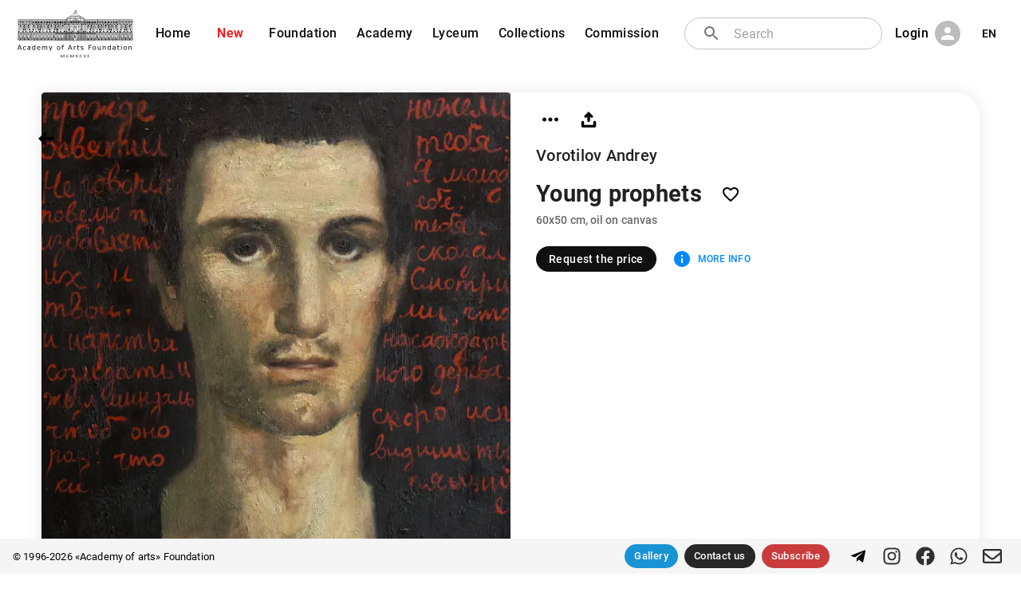

--- FILE ---
content_type: application/javascript; charset=UTF-8
request_url: https://academart.com/_next/static/chunks/pages/_app-35502bdd732e8422.js
body_size: 108052
content:
(self.webpackChunk_N_E=self.webpackChunk_N_E||[]).push([[888],{5318:function(e){e.exports=function(e){return e&&e.__esModule?e:{default:e}},e.exports.__esModule=!0,e.exports.default=e.exports},7866:function(e,t){"use strict";t.Z=function(e){var t=Object.create(null);return function(n){return void 0===t[n]&&(t[n]=e(n)),t[n]}}},5638:function(e,t,n){"use strict";n.d(t,{C:function(){return a},T:function(){return c},u:function(){return l},w:function(){return s}});var r=n(7294),o=n(6959),i=(n(3772),(0,r.createContext)("undefined"!==typeof HTMLElement?(0,o.Z)({key:"css"}):null));var a=i.Provider,s=function(e){return(0,r.forwardRef)((function(t,n){var o=(0,r.useContext)(i);return e(t,o,n)}))},c=(0,r.createContext)({});var l=function(){return(0,r.useContext)(c)}},917:function(e,t,n){"use strict";n.d(t,{F4:function(){return u},iv:function(){return l},ms:function(){return h},xB:function(){return c}});var r=n(7294),o=(n(6959),n(5638)),i=(n(8679),n(444)),a=n(3772),s=n(1526),c=(0,o.w)((function(e,t){var n=e.styles,c=(0,a.O)([n],void 0,(0,r.useContext)(o.T)),l=(0,r.useRef)();return(0,r.useLayoutEffect)((function(){var e=t.key+"-global",n=new s.m({key:e,nonce:t.sheet.nonce,container:t.sheet.container,speedy:t.sheet.isSpeedy}),r=!1,o=document.querySelector('style[data-emotion="'+e+" "+c.name+'"]');return t.sheet.tags.length&&(n.before=t.sheet.tags[0]),null!==o&&(r=!0,o.setAttribute("data-emotion",e),n.hydrate([o])),l.current=[n,r],function(){n.flush()}}),[t]),(0,r.useLayoutEffect)((function(){var e=l.current,n=e[0];if(e[1])e[1]=!1;else{if(void 0!==c.next&&(0,i.M)(t,c.next,!0),n.tags.length){var r=n.tags[n.tags.length-1].nextElementSibling;n.before=r,n.flush()}t.insert("",c,n,!1)}}),[t,c.name]),null}));function l(){for(var e=arguments.length,t=new Array(e),n=0;n<e;n++)t[n]=arguments[n];return(0,a.O)(t)}var u=function(){var e=l.apply(void 0,arguments),t="animation-"+e.name;return{name:t,styles:"@keyframes "+t+"{"+e.styles+"}",anim:1,toString:function(){return"_EMO_"+this.name+"_"+this.styles+"_EMO_"}}},d=function e(t){for(var n=t.length,r=0,o="";r<n;r++){var i=t[r];if(null!=i){var a=void 0;switch(typeof i){case"boolean":break;case"object":if(Array.isArray(i))a=e(i);else for(var s in a="",i)i[s]&&s&&(a&&(a+=" "),a+=s);break;default:a=i}a&&(o&&(o+=" "),o+=a)}}return o};function p(e,t,n){var r=[],o=(0,i.f)(e,r,n);return r.length<2?n:o+t(r)}var f=function(){return null},h=(0,o.w)((function(e,t){var n=function(){for(var e=arguments.length,n=new Array(e),r=0;r<e;r++)n[r]=arguments[r];var o=(0,a.O)(n,t.registered);return(0,i.M)(t,o,!1),t.key+"-"+o.name},s={css:n,cx:function(){for(var e=arguments.length,r=new Array(e),o=0;o<e;o++)r[o]=arguments[o];return p(t.registered,n,d(r))},theme:(0,r.useContext)(o.T)},c=e.children(s);var l=(0,r.createElement)(f,null);return(0,r.createElement)(r.Fragment,null,l,c)}))},6959:function(e,t,n){"use strict";n.d(t,{Z:function(){return oe}});var r=n(1526),o=Math.abs,i=String.fromCharCode,a=Object.assign;function s(e){return e.trim()}function c(e,t,n){return e.replace(t,n)}function l(e,t){return e.indexOf(t)}function u(e,t){return 0|e.charCodeAt(t)}function d(e,t,n){return e.slice(t,n)}function p(e){return e.length}function f(e){return e.length}function h(e,t){return t.push(e),e}var m=1,g=1,v=0,b=0,y=0,x="";function w(e,t,n,r,o,i,a){return{value:e,root:t,parent:n,type:r,props:o,children:i,line:m,column:g,length:a,return:""}}function Z(e,t){return a(w("",null,null,"",null,null,0),e,{length:-e.length},t)}function S(){return y=b>0?u(x,--b):0,g--,10===y&&(g=1,m--),y}function k(){return y=b<v?u(x,b++):0,g++,10===y&&(g=1,m++),y}function C(){return u(x,b)}function E(){return b}function R(e,t){return d(x,e,t)}function O(e){switch(e){case 0:case 9:case 10:case 13:case 32:return 5;case 33:case 43:case 44:case 47:case 62:case 64:case 126:case 59:case 123:case 125:return 4;case 58:return 3;case 34:case 39:case 40:case 91:return 2;case 41:case 93:return 1}return 0}function P(e){return m=g=1,v=p(x=e),b=0,[]}function j(e){return x="",e}function A(e){return s(R(b-1,I(91===e?e+2:40===e?e+1:e)))}function T(e){for(;(y=C())&&y<33;)k();return O(e)>2||O(y)>3?"":" "}function _(e,t){for(;--t&&k()&&!(y<48||y>102||y>57&&y<65||y>70&&y<97););return R(e,E()+(t<6&&32==C()&&32==k()))}function I(e){for(;k();)switch(y){case e:return b;case 34:case 39:34!==e&&39!==e&&I(y);break;case 40:41===e&&I(e);break;case 92:k()}return b}function M(e,t){for(;k()&&e+y!==57&&(e+y!==84||47!==C()););return"/*"+R(t,b-1)+"*"+i(47===e?e:k())}function N(e){for(;!O(C());)k();return R(e,b)}var z="-ms-",L="-moz-",$="-webkit-",F="comm",D="rule",B="decl",W="@keyframes";function q(e,t){for(var n="",r=f(e),o=0;o<r;o++)n+=t(e[o],o,e,t)||"";return n}function U(e,t,n,r){switch(e.type){case"@import":case B:return e.return=e.return||e.value;case F:return"";case W:return e.return=e.value+"{"+q(e.children,r)+"}";case D:e.value=e.props.join(",")}return p(n=q(e.children,r))?e.return=e.value+"{"+n+"}":""}function V(e,t){switch(function(e,t){return(((t<<2^u(e,0))<<2^u(e,1))<<2^u(e,2))<<2^u(e,3)}(e,t)){case 5103:return $+"print-"+e+e;case 5737:case 4201:case 3177:case 3433:case 1641:case 4457:case 2921:case 5572:case 6356:case 5844:case 3191:case 6645:case 3005:case 6391:case 5879:case 5623:case 6135:case 4599:case 4855:case 4215:case 6389:case 5109:case 5365:case 5621:case 3829:return $+e+e;case 5349:case 4246:case 4810:case 6968:case 2756:return $+e+L+e+z+e+e;case 6828:case 4268:return $+e+z+e+e;case 6165:return $+e+z+"flex-"+e+e;case 5187:return $+e+c(e,/(\w+).+(:[^]+)/,"-webkit-box-$1$2-ms-flex-$1$2")+e;case 5443:return $+e+z+"flex-item-"+c(e,/flex-|-self/,"")+e;case 4675:return $+e+z+"flex-line-pack"+c(e,/align-content|flex-|-self/,"")+e;case 5548:return $+e+z+c(e,"shrink","negative")+e;case 5292:return $+e+z+c(e,"basis","preferred-size")+e;case 6060:return $+"box-"+c(e,"-grow","")+$+e+z+c(e,"grow","positive")+e;case 4554:return $+c(e,/([^-])(transform)/g,"$1-webkit-$2")+e;case 6187:return c(c(c(e,/(zoom-|grab)/,$+"$1"),/(image-set)/,$+"$1"),e,"")+e;case 5495:case 3959:return c(e,/(image-set\([^]*)/,$+"$1$`$1");case 4968:return c(c(e,/(.+:)(flex-)?(.*)/,"-webkit-box-pack:$3-ms-flex-pack:$3"),/s.+-b[^;]+/,"justify")+$+e+e;case 4095:case 3583:case 4068:case 2532:return c(e,/(.+)-inline(.+)/,$+"$1$2")+e;case 8116:case 7059:case 5753:case 5535:case 5445:case 5701:case 4933:case 4677:case 5533:case 5789:case 5021:case 4765:if(p(e)-1-t>6)switch(u(e,t+1)){case 109:if(45!==u(e,t+4))break;case 102:return c(e,/(.+:)(.+)-([^]+)/,"$1-webkit-$2-$3$1"+L+(108==u(e,t+3)?"$3":"$2-$3"))+e;case 115:return~l(e,"stretch")?V(c(e,"stretch","fill-available"),t)+e:e}break;case 4949:if(115!==u(e,t+1))break;case 6444:switch(u(e,p(e)-3-(~l(e,"!important")&&10))){case 107:return c(e,":",":"+$)+e;case 101:return c(e,/(.+:)([^;!]+)(;|!.+)?/,"$1"+$+(45===u(e,14)?"inline-":"")+"box$3$1"+$+"$2$3$1"+z+"$2box$3")+e}break;case 5936:switch(u(e,t+11)){case 114:return $+e+z+c(e,/[svh]\w+-[tblr]{2}/,"tb")+e;case 108:return $+e+z+c(e,/[svh]\w+-[tblr]{2}/,"tb-rl")+e;case 45:return $+e+z+c(e,/[svh]\w+-[tblr]{2}/,"lr")+e}return $+e+z+e+e}return e}function H(e){return j(G("",null,null,null,[""],e=P(e),0,[0],e))}function G(e,t,n,r,o,a,s,u,d){for(var f=0,m=0,g=s,v=0,b=0,y=0,x=1,w=1,Z=1,R=0,O="",P=o,j=a,I=r,z=O;w;)switch(y=R,R=k()){case 40:if(108!=y&&58==z.charCodeAt(g-1)){-1!=l(z+=c(A(R),"&","&\f"),"&\f")&&(Z=-1);break}case 34:case 39:case 91:z+=A(R);break;case 9:case 10:case 13:case 32:z+=T(y);break;case 92:z+=_(E()-1,7);continue;case 47:switch(C()){case 42:case 47:h(Y(M(k(),E()),t,n),d);break;default:z+="/"}break;case 123*x:u[f++]=p(z)*Z;case 125*x:case 59:case 0:switch(R){case 0:case 125:w=0;case 59+m:b>0&&p(z)-g&&h(b>32?X(z+";",r,n,g-1):X(c(z," ","")+";",r,n,g-2),d);break;case 59:z+=";";default:if(h(I=K(z,t,n,f,m,o,u,O,P=[],j=[],g),a),123===R)if(0===m)G(z,t,I,I,P,a,g,u,j);else switch(v){case 100:case 109:case 115:G(e,I,I,r&&h(K(e,I,I,0,0,o,u,O,o,P=[],g),j),o,j,g,u,r?P:j);break;default:G(z,I,I,I,[""],j,0,u,j)}}f=m=b=0,x=Z=1,O=z="",g=s;break;case 58:g=1+p(z),b=y;default:if(x<1)if(123==R)--x;else if(125==R&&0==x++&&125==S())continue;switch(z+=i(R),R*x){case 38:Z=m>0?1:(z+="\f",-1);break;case 44:u[f++]=(p(z)-1)*Z,Z=1;break;case 64:45===C()&&(z+=A(k())),v=C(),m=g=p(O=z+=N(E())),R++;break;case 45:45===y&&2==p(z)&&(x=0)}}return a}function K(e,t,n,r,i,a,l,u,p,h,m){for(var g=i-1,v=0===i?a:[""],b=f(v),y=0,x=0,Z=0;y<r;++y)for(var S=0,k=d(e,g+1,g=o(x=l[y])),C=e;S<b;++S)(C=s(x>0?v[S]+" "+k:c(k,/&\f/g,v[S])))&&(p[Z++]=C);return w(e,t,n,0===i?D:u,p,h,m)}function Y(e,t,n){return w(e,t,n,F,i(y),d(e,2,-2),0)}function X(e,t,n,r){return w(e,t,n,B,d(e,0,r),d(e,r+1,-1),r)}var J=function(e,t,n){for(var r=0,o=0;r=o,o=C(),38===r&&12===o&&(t[n]=1),!O(o);)k();return R(e,b)},Q=function(e,t){return j(function(e,t){var n=-1,r=44;do{switch(O(r)){case 0:38===r&&12===C()&&(t[n]=1),e[n]+=J(b-1,t,n);break;case 2:e[n]+=A(r);break;case 4:if(44===r){e[++n]=58===C()?"&\f":"",t[n]=e[n].length;break}default:e[n]+=i(r)}}while(r=k());return e}(P(e),t))},ee=new WeakMap,te=function(e){if("rule"===e.type&&e.parent&&!(e.length<1)){for(var t=e.value,n=e.parent,r=e.column===n.column&&e.line===n.line;"rule"!==n.type;)if(!(n=n.parent))return;if((1!==e.props.length||58===t.charCodeAt(0)||ee.get(n))&&!r){ee.set(e,!0);for(var o=[],i=Q(t,o),a=n.props,s=0,c=0;s<i.length;s++)for(var l=0;l<a.length;l++,c++)e.props[c]=o[s]?i[s].replace(/&\f/g,a[l]):a[l]+" "+i[s]}}},ne=function(e){if("decl"===e.type){var t=e.value;108===t.charCodeAt(0)&&98===t.charCodeAt(2)&&(e.return="",e.value="")}},re=[function(e,t,n,r){if(e.length>-1&&!e.return)switch(e.type){case B:e.return=V(e.value,e.length);break;case W:return q([Z(e,{value:c(e.value,"@","@"+$)})],r);case D:if(e.length)return function(e,t){return e.map(t).join("")}(e.props,(function(t){switch(function(e,t){return(e=t.exec(e))?e[0]:e}(t,/(::plac\w+|:read-\w+)/)){case":read-only":case":read-write":return q([Z(e,{props:[c(t,/:(read-\w+)/,":-moz-$1")]})],r);case"::placeholder":return q([Z(e,{props:[c(t,/:(plac\w+)/,":-webkit-input-$1")]}),Z(e,{props:[c(t,/:(plac\w+)/,":-moz-$1")]}),Z(e,{props:[c(t,/:(plac\w+)/,z+"input-$1")]})],r)}return""}))}}],oe=function(e){var t=e.key;if("css"===t){var n=document.querySelectorAll("style[data-emotion]:not([data-s])");Array.prototype.forEach.call(n,(function(e){-1!==e.getAttribute("data-emotion").indexOf(" ")&&(document.head.appendChild(e),e.setAttribute("data-s",""))}))}var o=e.stylisPlugins||re;var i,a,s={},c=[];i=e.container||document.head,Array.prototype.forEach.call(document.querySelectorAll('style[data-emotion^="'+t+' "]'),(function(e){for(var t=e.getAttribute("data-emotion").split(" "),n=1;n<t.length;n++)s[t[n]]=!0;c.push(e)}));var l,u,d=[U,(u=function(e){l.insert(e)},function(e){e.root||(e=e.return)&&u(e)})],p=function(e){var t=f(e);return function(n,r,o,i){for(var a="",s=0;s<t;s++)a+=e[s](n,r,o,i)||"";return a}}([te,ne].concat(o,d));a=function(e,t,n,r){l=n,q(H(e?e+"{"+t.styles+"}":t.styles),p),r&&(h.inserted[t.name]=!0)};var h={key:t,sheet:new r.m({key:t,container:i,nonce:e.nonce,speedy:e.speedy,prepend:e.prepend,insertionPoint:e.insertionPoint}),nonce:e.nonce,inserted:s,registered:{},insert:a};return h.sheet.hydrate(c),h}},3772:function(e,t,n){"use strict";n.d(t,{O:function(){return m}});var r=function(e){for(var t,n=0,r=0,o=e.length;o>=4;++r,o-=4)t=1540483477*(65535&(t=255&e.charCodeAt(r)|(255&e.charCodeAt(++r))<<8|(255&e.charCodeAt(++r))<<16|(255&e.charCodeAt(++r))<<24))+(59797*(t>>>16)<<16),n=1540483477*(65535&(t^=t>>>24))+(59797*(t>>>16)<<16)^1540483477*(65535&n)+(59797*(n>>>16)<<16);switch(o){case 3:n^=(255&e.charCodeAt(r+2))<<16;case 2:n^=(255&e.charCodeAt(r+1))<<8;case 1:n=1540483477*(65535&(n^=255&e.charCodeAt(r)))+(59797*(n>>>16)<<16)}return(((n=1540483477*(65535&(n^=n>>>13))+(59797*(n>>>16)<<16))^n>>>15)>>>0).toString(36)},o={animationIterationCount:1,borderImageOutset:1,borderImageSlice:1,borderImageWidth:1,boxFlex:1,boxFlexGroup:1,boxOrdinalGroup:1,columnCount:1,columns:1,flex:1,flexGrow:1,flexPositive:1,flexShrink:1,flexNegative:1,flexOrder:1,gridRow:1,gridRowEnd:1,gridRowSpan:1,gridRowStart:1,gridColumn:1,gridColumnEnd:1,gridColumnSpan:1,gridColumnStart:1,msGridRow:1,msGridRowSpan:1,msGridColumn:1,msGridColumnSpan:1,fontWeight:1,lineHeight:1,opacity:1,order:1,orphans:1,tabSize:1,widows:1,zIndex:1,zoom:1,WebkitLineClamp:1,fillOpacity:1,floodOpacity:1,stopOpacity:1,strokeDasharray:1,strokeDashoffset:1,strokeMiterlimit:1,strokeOpacity:1,strokeWidth:1},i=n(7866),a=/[A-Z]|^ms/g,s=/_EMO_([^_]+?)_([^]*?)_EMO_/g,c=function(e){return 45===e.charCodeAt(1)},l=function(e){return null!=e&&"boolean"!==typeof e},u=(0,i.Z)((function(e){return c(e)?e:e.replace(a,"-$&").toLowerCase()})),d=function(e,t){switch(e){case"animation":case"animationName":if("string"===typeof t)return t.replace(s,(function(e,t,n){return f={name:t,styles:n,next:f},t}))}return 1===o[e]||c(e)||"number"!==typeof t||0===t?t:t+"px"};function p(e,t,n){if(null==n)return"";if(void 0!==n.__emotion_styles)return n;switch(typeof n){case"boolean":return"";case"object":if(1===n.anim)return f={name:n.name,styles:n.styles,next:f},n.name;if(void 0!==n.styles){var r=n.next;if(void 0!==r)for(;void 0!==r;)f={name:r.name,styles:r.styles,next:f},r=r.next;return n.styles+";"}return function(e,t,n){var r="";if(Array.isArray(n))for(var o=0;o<n.length;o++)r+=p(e,t,n[o])+";";else for(var i in n){var a=n[i];if("object"!==typeof a)null!=t&&void 0!==t[a]?r+=i+"{"+t[a]+"}":l(a)&&(r+=u(i)+":"+d(i,a)+";");else if(!Array.isArray(a)||"string"!==typeof a[0]||null!=t&&void 0!==t[a[0]]){var s=p(e,t,a);switch(i){case"animation":case"animationName":r+=u(i)+":"+s+";";break;default:r+=i+"{"+s+"}"}}else for(var c=0;c<a.length;c++)l(a[c])&&(r+=u(i)+":"+d(i,a[c])+";")}return r}(e,t,n);case"function":if(void 0!==e){var o=f,i=n(e);return f=o,p(e,t,i)}}if(null==t)return n;var a=t[n];return void 0!==a?a:n}var f,h=/label:\s*([^\s;\n{]+)\s*(;|$)/g;var m=function(e,t,n){if(1===e.length&&"object"===typeof e[0]&&null!==e[0]&&void 0!==e[0].styles)return e[0];var o=!0,i="";f=void 0;var a=e[0];null==a||void 0===a.raw?(o=!1,i+=p(n,t,a)):i+=a[0];for(var s=1;s<e.length;s++)i+=p(n,t,e[s]),o&&(i+=a[s]);h.lastIndex=0;for(var c,l="";null!==(c=h.exec(i));)l+="-"+c[1];return{name:r(i)+l,styles:i,next:f}}},1526:function(e,t,n){"use strict";n.d(t,{m:function(){return r}});var r=function(){function e(e){var t=this;this._insertTag=function(e){var n;n=0===t.tags.length?t.insertionPoint?t.insertionPoint.nextSibling:t.prepend?t.container.firstChild:t.before:t.tags[t.tags.length-1].nextSibling,t.container.insertBefore(e,n),t.tags.push(e)},this.isSpeedy=void 0===e.speedy||e.speedy,this.tags=[],this.ctr=0,this.nonce=e.nonce,this.key=e.key,this.container=e.container,this.prepend=e.prepend,this.insertionPoint=e.insertionPoint,this.before=null}var t=e.prototype;return t.hydrate=function(e){e.forEach(this._insertTag)},t.insert=function(e){this.ctr%(this.isSpeedy?65e3:1)===0&&this._insertTag(function(e){var t=document.createElement("style");return t.setAttribute("data-emotion",e.key),void 0!==e.nonce&&t.setAttribute("nonce",e.nonce),t.appendChild(document.createTextNode("")),t.setAttribute("data-s",""),t}(this));var t=this.tags[this.tags.length-1];if(this.isSpeedy){var n=function(e){if(e.sheet)return e.sheet;for(var t=0;t<document.styleSheets.length;t++)if(document.styleSheets[t].ownerNode===e)return document.styleSheets[t]}(t);try{n.insertRule(e,n.cssRules.length)}catch(r){0}}else t.appendChild(document.createTextNode(e));this.ctr++},t.flush=function(){this.tags.forEach((function(e){return e.parentNode&&e.parentNode.removeChild(e)})),this.tags=[],this.ctr=0},e}()},444:function(e,t,n){"use strict";n.d(t,{M:function(){return o},f:function(){return r}});function r(e,t,n){var r="";return n.split(" ").forEach((function(n){void 0!==e[n]?t.push(e[n]+";"):r+=n+" "})),r}var o=function(e,t,n){var r=e.key+"-"+t.name;if(!1===n&&void 0===e.registered[r]&&(e.registered[r]=t.styles),void 0===e.inserted[t.name]){var o=t;do{e.insert(t===o?"."+r:"",o,e.sheet,!0);o=o.next}while(void 0!==o)}}},8385:function(e,t,n){"use strict";var r=n(7294),o=n(3935),i=n(432),a=n(6600),s=n(7960);const c=r.forwardRef((function(e,t){const{children:n,container:c,disablePortal:l=!1}=e,[u,d]=r.useState(null),p=(0,i.Z)(r.isValidElement(n)?n.ref:null,t);return(0,a.Z)((()=>{l||d(function(e){return"function"===typeof e?e():e}(c)||document.body)}),[c,l]),(0,a.Z)((()=>{if(u&&!l)return(0,s.Z)(t,u),()=>{(0,s.Z)(t,null)}}),[t,u,l]),l?r.isValidElement(n)?r.cloneElement(n,{ref:p}):n:u?o.createPortal(n,u):u}));t.Z=c},7192:function(e,t,n){"use strict";function r(e,t,n){const r={};return Object.keys(e).forEach((o=>{r[o]=e[o].reduce(((e,r)=>(r&&(n&&n[r]&&e.push(n[r]),e.push(t(r))),e)),[]).join(" ")})),r}n.d(t,{Z:function(){return r}})},9981:function(e,t){"use strict";const n=e=>e,r=(()=>{let e=n;return{configure(t){e=t},generate:t=>e(t),reset(){e=n}}})();t.Z=r},8979:function(e,t,n){"use strict";n.d(t,{Z:function(){return i}});var r=n(9981);const o={active:"Mui-active",checked:"Mui-checked",completed:"Mui-completed",disabled:"Mui-disabled",error:"Mui-error",expanded:"Mui-expanded",focused:"Mui-focused",focusVisible:"Mui-focusVisible",required:"Mui-required",selected:"Mui-selected"};function i(e,t){return o[t]||`${r.Z.generate(e)}-${t}`}},6087:function(e,t,n){"use strict";n.d(t,{Z:function(){return o}});var r=n(8979);function o(e,t){const n={};return t.forEach((t=>{n[t]=(0,r.Z)(e,t)})),n}},8442:function(e,t){"use strict";t.Z=function(e){return"string"===typeof e}},326:function(e,t,n){"use strict";var r=n(5318);t.Z=void 0;var o=r(n(4938)),i=n(5893),a=(0,o.default)((0,i.jsx)("path",{d:"M3 18h18v-2H3v2zm0-5h18v-2H3v2zm0-7v2h18V6H3z"}),"Menu");t.Z=a},2761:function(e,t,n){"use strict";var r=n(5318);t.Z=void 0;var o=r(n(4938)),i=n(5893),a=(0,o.default)((0,i.jsx)("path",{d:"M15.5 14h-.79l-.28-.27C15.41 12.59 16 11.11 16 9.5 16 5.91 13.09 3 9.5 3S3 5.91 3 9.5 5.91 16 9.5 16c1.61 0 3.09-.59 4.23-1.57l.27.28v.79l5 4.99L20.49 19l-4.99-5zm-6 0C7.01 14 5 11.99 5 9.5S7.01 5 9.5 5 14 7.01 14 9.5 11.99 14 9.5 14z"}),"Search");t.Z=a},4938:function(e,t,n){"use strict";Object.defineProperty(t,"__esModule",{value:!0}),Object.defineProperty(t,"default",{enumerable:!0,get:function(){return r.createSvgIcon}});var r=n(6031)},9661:function(e,t,n){"use strict";n.d(t,{Z:function(){return y}});var r=n(3366),o=n(7462),i=n(7294),a=n(6010),s=n(7192),c=n(1496),l=n(1657),u=n(8169),d=n(5893),p=(0,u.Z)((0,d.jsx)("path",{d:"M12 12c2.21 0 4-1.79 4-4s-1.79-4-4-4-4 1.79-4 4 1.79 4 4 4zm0 2c-2.67 0-8 1.34-8 4v2h16v-2c0-2.66-5.33-4-8-4z"}),"Person"),f=n(8979);function h(e){return(0,f.Z)("MuiAvatar",e)}(0,n(6087).Z)("MuiAvatar",["root","colorDefault","circular","rounded","square","img","fallback"]);const m=["alt","children","className","component","imgProps","sizes","src","srcSet","variant"],g=(0,c.ZP)("div",{name:"MuiAvatar",slot:"Root",overridesResolver:(e,t)=>{const{ownerState:n}=e;return[t.root,t[n.variant],n.colorDefault&&t.colorDefault]}})((({theme:e,ownerState:t})=>(0,o.Z)({position:"relative",display:"flex",alignItems:"center",justifyContent:"center",flexShrink:0,width:40,height:40,fontFamily:e.typography.fontFamily,fontSize:e.typography.pxToRem(20),lineHeight:1,borderRadius:"50%",overflow:"hidden",userSelect:"none"},"rounded"===t.variant&&{borderRadius:e.shape.borderRadius},"square"===t.variant&&{borderRadius:0},t.colorDefault&&{color:e.palette.background.default,backgroundColor:"light"===e.palette.mode?e.palette.grey[400]:e.palette.grey[600]}))),v=(0,c.ZP)("img",{name:"MuiAvatar",slot:"Img",overridesResolver:(e,t)=>t.img})({width:"100%",height:"100%",textAlign:"center",objectFit:"cover",color:"transparent",textIndent:1e4}),b=(0,c.ZP)(p,{name:"MuiAvatar",slot:"Fallback",overridesResolver:(e,t)=>t.fallback})({width:"75%",height:"75%"});var y=i.forwardRef((function(e,t){const n=(0,l.Z)({props:e,name:"MuiAvatar"}),{alt:c,children:u,className:p,component:f="div",imgProps:y,sizes:x,src:w,srcSet:Z,variant:S="circular"}=n,k=(0,r.Z)(n,m);let C=null;const E=function({crossOrigin:e,referrerPolicy:t,src:n,srcSet:r}){const[o,a]=i.useState(!1);return i.useEffect((()=>{if(!n&&!r)return;a(!1);let o=!0;const i=new Image;return i.onload=()=>{o&&a("loaded")},i.onerror=()=>{o&&a("error")},i.crossOrigin=e,i.referrerPolicy=t,i.src=n,r&&(i.srcset=r),()=>{o=!1}}),[e,t,n,r]),o}((0,o.Z)({},y,{src:w,srcSet:Z})),R=w||Z,O=R&&"error"!==E,P=(0,o.Z)({},n,{colorDefault:!O,component:f,variant:S}),j=(e=>{const{classes:t,variant:n,colorDefault:r}=e,o={root:["root",n,r&&"colorDefault"],img:["img"],fallback:["fallback"]};return(0,s.Z)(o,h,t)})(P);return C=O?(0,d.jsx)(v,(0,o.Z)({alt:c,src:w,srcSet:Z,sizes:x,ownerState:P,className:j.img},y)):null!=u?u:R&&c?c[0]:(0,d.jsx)(b,{className:j.fallback}),(0,d.jsx)(g,(0,o.Z)({as:f,ownerState:P,className:(0,a.Z)(j.root,p),ref:t},k,{children:C}))}))},7227:function(e,t,n){"use strict";n.d(t,{Z:function(){return x}});var r=n(3366),o=n(7462),i=n(7294),a=n(8442),s=n(6010),c=n(7192),l=n(6087),u=n(8979);function d(e){return(0,u.Z)("MuiBackdrop",e)}(0,l.Z)("MuiBackdrop",["root","invisible"]);var p=n(5893);const f=["classes","className","invisible","component","components","componentsProps","theme"];var h=i.forwardRef((function(e,t){const{classes:n,className:i,invisible:l=!1,component:u="div",components:h={},componentsProps:m={},theme:g}=e,v=(0,r.Z)(e,f),b=(0,o.Z)({},e,{classes:n,invisible:l}),y=(e=>{const{classes:t,invisible:n}=e,r={root:["root",n&&"invisible"]};return(0,c.Z)(r,d,t)})(b),x=h.Root||u,w=m.root||{};return(0,p.jsx)(x,(0,o.Z)({"aria-hidden":!0},w,!(0,a.Z)(x)&&{as:u,ownerState:(0,o.Z)({},b,w.ownerState),theme:g},{ref:t},v,{className:(0,s.Z)(y.root,w.className,i)}))})),m=n(1496),g=n(1657),v=n(6628);const b=["children","components","componentsProps","className","invisible","open","transitionDuration","TransitionComponent"],y=(0,m.ZP)("div",{name:"MuiBackdrop",slot:"Root",overridesResolver:(e,t)=>{const{ownerState:n}=e;return[t.root,n.invisible&&t.invisible]}})((({ownerState:e})=>(0,o.Z)({position:"fixed",display:"flex",alignItems:"center",justifyContent:"center",right:0,bottom:0,top:0,left:0,backgroundColor:"rgba(0, 0, 0, 0.5)",WebkitTapHighlightColor:"transparent"},e.invisible&&{backgroundColor:"transparent"})));var x=i.forwardRef((function(e,t){var n;const i=(0,g.Z)({props:e,name:"MuiBackdrop"}),{children:s,components:c={},componentsProps:l={},className:u,invisible:d=!1,open:f,transitionDuration:m,TransitionComponent:x=v.Z}=i,w=(0,r.Z)(i,b),Z=(e=>{const{classes:t}=e;return t})((0,o.Z)({},i,{invisible:d}));return(0,p.jsx)(x,(0,o.Z)({in:f,timeout:m},w,{children:(0,p.jsx)(h,{className:u,invisible:d,components:(0,o.Z)({Root:y},c),componentsProps:{root:(0,o.Z)({},l.root,(!c.Root||!(0,a.Z)(c.Root))&&{ownerState:(0,o.Z)({},null==(n=l.root)?void 0:n.ownerState)})},classes:Z,ref:t,children:s})}))}))},7357:function(e,t,n){"use strict";n.d(t,{Z:function(){return m}});var r=n(7462),o=n(3366),i=n(7294),a=n(6010),s=n(561),c=n(6523),l=n(9707),u=n(6682),d=n(5893);const p=["className","component"];var f=n(9981);const h=function(e={}){const{defaultTheme:t,defaultClassName:n="MuiBox-root",generateClassName:f}=e,h=(0,s.ZP)("div")(c.Z);return i.forwardRef((function(e,i){const s=(0,u.Z)(t),c=(0,l.Z)(e),{className:m,component:g="div"}=c,v=(0,o.Z)(c,p);return(0,d.jsx)(h,(0,r.Z)({as:g,ref:i,className:(0,a.Z)(m,f?f(n):n),theme:s},v))}))}({defaultTheme:(0,n(8239).Z)(),defaultClassName:"MuiBox-root",generateClassName:f.Z.generate});var m=h},3321:function(e,t,n){"use strict";n.d(t,{Z:function(){return k}});var r=n(3366),o=n(7462),i=n(7294),a=n(6010),s=n(7925),c=n(7192),l=n(1796),u=n(1496),d=n(1657),p=n(7739),f=n(8216),h=n(8979);function m(e){return(0,h.Z)("MuiButton",e)}var g=(0,n(6087).Z)("MuiButton",["root","text","textInherit","textPrimary","textSecondary","outlined","outlinedInherit","outlinedPrimary","outlinedSecondary","contained","containedInherit","containedPrimary","containedSecondary","disableElevation","focusVisible","disabled","colorInherit","textSizeSmall","textSizeMedium","textSizeLarge","outlinedSizeSmall","outlinedSizeMedium","outlinedSizeLarge","containedSizeSmall","containedSizeMedium","containedSizeLarge","sizeMedium","sizeSmall","sizeLarge","fullWidth","startIcon","endIcon","iconSizeSmall","iconSizeMedium","iconSizeLarge"]);var v=i.createContext({}),b=n(5893);const y=["children","color","component","className","disabled","disableElevation","disableFocusRipple","endIcon","focusVisibleClassName","fullWidth","size","startIcon","type","variant"],x=e=>(0,o.Z)({},"small"===e.size&&{"& > *:nth-of-type(1)":{fontSize:18}},"medium"===e.size&&{"& > *:nth-of-type(1)":{fontSize:20}},"large"===e.size&&{"& > *:nth-of-type(1)":{fontSize:22}}),w=(0,u.ZP)(p.Z,{shouldForwardProp:e=>(0,u.FO)(e)||"classes"===e,name:"MuiButton",slot:"Root",overridesResolver:(e,t)=>{const{ownerState:n}=e;return[t.root,t[n.variant],t[`${n.variant}${(0,f.Z)(n.color)}`],t[`size${(0,f.Z)(n.size)}`],t[`${n.variant}Size${(0,f.Z)(n.size)}`],"inherit"===n.color&&t.colorInherit,n.disableElevation&&t.disableElevation,n.fullWidth&&t.fullWidth]}})((({theme:e,ownerState:t})=>(0,o.Z)({},e.typography.button,{minWidth:64,padding:"6px 16px",borderRadius:e.shape.borderRadius,transition:e.transitions.create(["background-color","box-shadow","border-color","color"],{duration:e.transitions.duration.short}),"&:hover":(0,o.Z)({textDecoration:"none",backgroundColor:(0,l.Fq)(e.palette.text.primary,e.palette.action.hoverOpacity),"@media (hover: none)":{backgroundColor:"transparent"}},"text"===t.variant&&"inherit"!==t.color&&{backgroundColor:(0,l.Fq)(e.palette[t.color].main,e.palette.action.hoverOpacity),"@media (hover: none)":{backgroundColor:"transparent"}},"outlined"===t.variant&&"inherit"!==t.color&&{border:`1px solid ${e.palette[t.color].main}`,backgroundColor:(0,l.Fq)(e.palette[t.color].main,e.palette.action.hoverOpacity),"@media (hover: none)":{backgroundColor:"transparent"}},"contained"===t.variant&&{backgroundColor:e.palette.grey.A100,boxShadow:e.shadows[4],"@media (hover: none)":{boxShadow:e.shadows[2],backgroundColor:e.palette.grey[300]}},"contained"===t.variant&&"inherit"!==t.color&&{backgroundColor:e.palette[t.color].dark,"@media (hover: none)":{backgroundColor:e.palette[t.color].main}}),"&:active":(0,o.Z)({},"contained"===t.variant&&{boxShadow:e.shadows[8]}),[`&.${g.focusVisible}`]:(0,o.Z)({},"contained"===t.variant&&{boxShadow:e.shadows[6]}),[`&.${g.disabled}`]:(0,o.Z)({color:e.palette.action.disabled},"outlined"===t.variant&&{border:`1px solid ${e.palette.action.disabledBackground}`},"outlined"===t.variant&&"secondary"===t.color&&{border:`1px solid ${e.palette.action.disabled}`},"contained"===t.variant&&{color:e.palette.action.disabled,boxShadow:e.shadows[0],backgroundColor:e.palette.action.disabledBackground})},"text"===t.variant&&{padding:"6px 8px"},"text"===t.variant&&"inherit"!==t.color&&{color:e.palette[t.color].main},"outlined"===t.variant&&{padding:"5px 15px",border:"1px solid "+("light"===e.palette.mode?"rgba(0, 0, 0, 0.23)":"rgba(255, 255, 255, 0.23)")},"outlined"===t.variant&&"inherit"!==t.color&&{color:e.palette[t.color].main,border:`1px solid ${(0,l.Fq)(e.palette[t.color].main,.5)}`},"contained"===t.variant&&{color:e.palette.getContrastText(e.palette.grey[300]),backgroundColor:e.palette.grey[300],boxShadow:e.shadows[2]},"contained"===t.variant&&"inherit"!==t.color&&{color:e.palette[t.color].contrastText,backgroundColor:e.palette[t.color].main},"inherit"===t.color&&{color:"inherit",borderColor:"currentColor"},"small"===t.size&&"text"===t.variant&&{padding:"4px 5px",fontSize:e.typography.pxToRem(13)},"large"===t.size&&"text"===t.variant&&{padding:"8px 11px",fontSize:e.typography.pxToRem(15)},"small"===t.size&&"outlined"===t.variant&&{padding:"3px 9px",fontSize:e.typography.pxToRem(13)},"large"===t.size&&"outlined"===t.variant&&{padding:"7px 21px",fontSize:e.typography.pxToRem(15)},"small"===t.size&&"contained"===t.variant&&{padding:"4px 10px",fontSize:e.typography.pxToRem(13)},"large"===t.size&&"contained"===t.variant&&{padding:"8px 22px",fontSize:e.typography.pxToRem(15)},t.fullWidth&&{width:"100%"})),(({ownerState:e})=>e.disableElevation&&{boxShadow:"none","&:hover":{boxShadow:"none"},[`&.${g.focusVisible}`]:{boxShadow:"none"},"&:active":{boxShadow:"none"},[`&.${g.disabled}`]:{boxShadow:"none"}})),Z=(0,u.ZP)("span",{name:"MuiButton",slot:"StartIcon",overridesResolver:(e,t)=>{const{ownerState:n}=e;return[t.startIcon,t[`iconSize${(0,f.Z)(n.size)}`]]}})((({ownerState:e})=>(0,o.Z)({display:"inherit",marginRight:8,marginLeft:-4},"small"===e.size&&{marginLeft:-2},x(e)))),S=(0,u.ZP)("span",{name:"MuiButton",slot:"EndIcon",overridesResolver:(e,t)=>{const{ownerState:n}=e;return[t.endIcon,t[`iconSize${(0,f.Z)(n.size)}`]]}})((({ownerState:e})=>(0,o.Z)({display:"inherit",marginRight:-4,marginLeft:8},"small"===e.size&&{marginRight:-2},x(e))));var k=i.forwardRef((function(e,t){const n=i.useContext(v),l=(0,s.Z)(n,e),u=(0,d.Z)({props:l,name:"MuiButton"}),{children:p,color:h="primary",component:g="button",className:x,disabled:k=!1,disableElevation:C=!1,disableFocusRipple:E=!1,endIcon:R,focusVisibleClassName:O,fullWidth:P=!1,size:j="medium",startIcon:A,type:T,variant:_="text"}=u,I=(0,r.Z)(u,y),M=(0,o.Z)({},u,{color:h,component:g,disabled:k,disableElevation:C,disableFocusRipple:E,fullWidth:P,size:j,type:T,variant:_}),N=(e=>{const{color:t,disableElevation:n,fullWidth:r,size:i,variant:a,classes:s}=e,l={root:["root",a,`${a}${(0,f.Z)(t)}`,`size${(0,f.Z)(i)}`,`${a}Size${(0,f.Z)(i)}`,"inherit"===t&&"colorInherit",n&&"disableElevation",r&&"fullWidth"],label:["label"],startIcon:["startIcon",`iconSize${(0,f.Z)(i)}`],endIcon:["endIcon",`iconSize${(0,f.Z)(i)}`]},u=(0,c.Z)(l,m,s);return(0,o.Z)({},s,u)})(M),z=A&&(0,b.jsx)(Z,{className:N.startIcon,ownerState:M,children:A}),L=R&&(0,b.jsx)(S,{className:N.endIcon,ownerState:M,children:R});return(0,b.jsxs)(w,(0,o.Z)({ownerState:M,className:(0,a.Z)(x,n.className),component:g,disabled:k,focusRipple:!E,focusVisibleClassName:(0,a.Z)(N.focusVisible,O),ref:t,type:T},I,{classes:N,children:[z,p,L]}))}))},7739:function(e,t,n){"use strict";n.d(t,{Z:function(){return W}});var r=n(7462),o=n(3366),i=n(7294),a=n(6010),s=n(7192),c=n(1496),l=n(1657),u=n(1705),d=n(2068),p=n(8791);var f=n(5068),h=n(220);function m(e,t){var n=Object.create(null);return e&&i.Children.map(e,(function(e){return e})).forEach((function(e){n[e.key]=function(e){return t&&(0,i.isValidElement)(e)?t(e):e}(e)})),n}function g(e,t,n){return null!=n[t]?n[t]:e.props[t]}function v(e,t,n){var r=m(e.children),o=function(e,t){function n(n){return n in t?t[n]:e[n]}e=e||{},t=t||{};var r,o=Object.create(null),i=[];for(var a in e)a in t?i.length&&(o[a]=i,i=[]):i.push(a);var s={};for(var c in t){if(o[c])for(r=0;r<o[c].length;r++){var l=o[c][r];s[o[c][r]]=n(l)}s[c]=n(c)}for(r=0;r<i.length;r++)s[i[r]]=n(i[r]);return s}(t,r);return Object.keys(o).forEach((function(a){var s=o[a];if((0,i.isValidElement)(s)){var c=a in t,l=a in r,u=t[a],d=(0,i.isValidElement)(u)&&!u.props.in;!l||c&&!d?l||!c||d?l&&c&&(0,i.isValidElement)(u)&&(o[a]=(0,i.cloneElement)(s,{onExited:n.bind(null,s),in:u.props.in,exit:g(s,"exit",e),enter:g(s,"enter",e)})):o[a]=(0,i.cloneElement)(s,{in:!1}):o[a]=(0,i.cloneElement)(s,{onExited:n.bind(null,s),in:!0,exit:g(s,"exit",e),enter:g(s,"enter",e)})}})),o}var b=Object.values||function(e){return Object.keys(e).map((function(t){return e[t]}))},y=function(e){function t(t,n){var r,o=(r=e.call(this,t,n)||this).handleExited.bind(function(e){if(void 0===e)throw new ReferenceError("this hasn't been initialised - super() hasn't been called");return e}(r));return r.state={contextValue:{isMounting:!0},handleExited:o,firstRender:!0},r}(0,f.Z)(t,e);var n=t.prototype;return n.componentDidMount=function(){this.mounted=!0,this.setState({contextValue:{isMounting:!1}})},n.componentWillUnmount=function(){this.mounted=!1},t.getDerivedStateFromProps=function(e,t){var n,r,o=t.children,a=t.handleExited;return{children:t.firstRender?(n=e,r=a,m(n.children,(function(e){return(0,i.cloneElement)(e,{onExited:r.bind(null,e),in:!0,appear:g(e,"appear",n),enter:g(e,"enter",n),exit:g(e,"exit",n)})}))):v(e,o,a),firstRender:!1}},n.handleExited=function(e,t){var n=m(this.props.children);e.key in n||(e.props.onExited&&e.props.onExited(t),this.mounted&&this.setState((function(t){var n=(0,r.Z)({},t.children);return delete n[e.key],{children:n}})))},n.render=function(){var e=this.props,t=e.component,n=e.childFactory,r=(0,o.Z)(e,["component","childFactory"]),a=this.state.contextValue,s=b(this.state.children).map(n);return delete r.appear,delete r.enter,delete r.exit,null===t?i.createElement(h.Z.Provider,{value:a},s):i.createElement(h.Z.Provider,{value:a},i.createElement(t,r,s))},t}(i.Component);y.propTypes={},y.defaultProps={component:"div",childFactory:function(e){return e}};var x=y,w=n(917),Z=n(5893);var S=function(e){const{className:t,classes:n,pulsate:r=!1,rippleX:o,rippleY:s,rippleSize:c,in:l,onExited:u,timeout:d}=e,[p,f]=i.useState(!1),h=(0,a.Z)(t,n.ripple,n.rippleVisible,r&&n.ripplePulsate),m={width:c,height:c,top:-c/2+s,left:-c/2+o},g=(0,a.Z)(n.child,p&&n.childLeaving,r&&n.childPulsate);return l||p||f(!0),i.useEffect((()=>{if(!l&&null!=u){const e=setTimeout(u,d);return()=>{clearTimeout(e)}}}),[u,l,d]),(0,Z.jsx)("span",{className:h,style:m,children:(0,Z.jsx)("span",{className:g})})},k=n(6087);var C=(0,k.Z)("MuiTouchRipple",["root","ripple","rippleVisible","ripplePulsate","child","childLeaving","childPulsate"]);const E=["center","classes","className"];let R,O,P,j,A=e=>e;const T=(0,w.F4)(R||(R=A`
  0% {
    transform: scale(0);
    opacity: 0.1;
  }

  100% {
    transform: scale(1);
    opacity: 0.3;
  }
`)),_=(0,w.F4)(O||(O=A`
  0% {
    opacity: 1;
  }

  100% {
    opacity: 0;
  }
`)),I=(0,w.F4)(P||(P=A`
  0% {
    transform: scale(1);
  }

  50% {
    transform: scale(0.92);
  }

  100% {
    transform: scale(1);
  }
`)),M=(0,c.ZP)("span",{name:"MuiTouchRipple",slot:"Root",skipSx:!0})({overflow:"hidden",pointerEvents:"none",position:"absolute",zIndex:0,top:0,right:0,bottom:0,left:0,borderRadius:"inherit"}),N=(0,c.ZP)(S,{name:"MuiTouchRipple",slot:"Ripple"})(j||(j=A`
  opacity: 0;
  position: absolute;

  &.${0} {
    opacity: 0.3;
    transform: scale(1);
    animation-name: ${0};
    animation-duration: ${0}ms;
    animation-timing-function: ${0};
  }

  &.${0} {
    animation-duration: ${0}ms;
  }

  & .${0} {
    opacity: 1;
    display: block;
    width: 100%;
    height: 100%;
    border-radius: 50%;
    background-color: currentColor;
  }

  & .${0} {
    opacity: 0;
    animation-name: ${0};
    animation-duration: ${0}ms;
    animation-timing-function: ${0};
  }

  & .${0} {
    position: absolute;
    /* @noflip */
    left: 0px;
    top: 0;
    animation-name: ${0};
    animation-duration: 2500ms;
    animation-timing-function: ${0};
    animation-iteration-count: infinite;
    animation-delay: 200ms;
  }
`),C.rippleVisible,T,550,(({theme:e})=>e.transitions.easing.easeInOut),C.ripplePulsate,(({theme:e})=>e.transitions.duration.shorter),C.child,C.childLeaving,_,550,(({theme:e})=>e.transitions.easing.easeInOut),C.childPulsate,I,(({theme:e})=>e.transitions.easing.easeInOut));var z=i.forwardRef((function(e,t){const n=(0,l.Z)({props:e,name:"MuiTouchRipple"}),{center:s=!1,classes:c={},className:u}=n,d=(0,o.Z)(n,E),[p,f]=i.useState([]),h=i.useRef(0),m=i.useRef(null);i.useEffect((()=>{m.current&&(m.current(),m.current=null)}),[p]);const g=i.useRef(!1),v=i.useRef(null),b=i.useRef(null),y=i.useRef(null);i.useEffect((()=>()=>{clearTimeout(v.current)}),[]);const w=i.useCallback((e=>{const{pulsate:t,rippleX:n,rippleY:r,rippleSize:o,cb:i}=e;f((e=>[...e,(0,Z.jsx)(N,{classes:{ripple:(0,a.Z)(c.ripple,C.ripple),rippleVisible:(0,a.Z)(c.rippleVisible,C.rippleVisible),ripplePulsate:(0,a.Z)(c.ripplePulsate,C.ripplePulsate),child:(0,a.Z)(c.child,C.child),childLeaving:(0,a.Z)(c.childLeaving,C.childLeaving),childPulsate:(0,a.Z)(c.childPulsate,C.childPulsate)},timeout:550,pulsate:t,rippleX:n,rippleY:r,rippleSize:o},h.current)])),h.current+=1,m.current=i}),[c]),S=i.useCallback(((e={},t={},n)=>{const{pulsate:r=!1,center:o=s||t.pulsate,fakeElement:i=!1}=t;if("mousedown"===e.type&&g.current)return void(g.current=!1);"touchstart"===e.type&&(g.current=!0);const a=i?null:y.current,c=a?a.getBoundingClientRect():{width:0,height:0,left:0,top:0};let l,u,d;if(o||0===e.clientX&&0===e.clientY||!e.clientX&&!e.touches)l=Math.round(c.width/2),u=Math.round(c.height/2);else{const{clientX:t,clientY:n}=e.touches?e.touches[0]:e;l=Math.round(t-c.left),u=Math.round(n-c.top)}if(o)d=Math.sqrt((2*c.width**2+c.height**2)/3),d%2===0&&(d+=1);else{const e=2*Math.max(Math.abs((a?a.clientWidth:0)-l),l)+2,t=2*Math.max(Math.abs((a?a.clientHeight:0)-u),u)+2;d=Math.sqrt(e**2+t**2)}e.touches?null===b.current&&(b.current=()=>{w({pulsate:r,rippleX:l,rippleY:u,rippleSize:d,cb:n})},v.current=setTimeout((()=>{b.current&&(b.current(),b.current=null)}),80)):w({pulsate:r,rippleX:l,rippleY:u,rippleSize:d,cb:n})}),[s,w]),k=i.useCallback((()=>{S({},{pulsate:!0})}),[S]),R=i.useCallback(((e,t)=>{if(clearTimeout(v.current),"touchend"===e.type&&b.current)return b.current(),b.current=null,void(v.current=setTimeout((()=>{R(e,t)})));b.current=null,f((e=>e.length>0?e.slice(1):e)),m.current=t}),[]);return i.useImperativeHandle(t,(()=>({pulsate:k,start:S,stop:R})),[k,S,R]),(0,Z.jsx)(M,(0,r.Z)({className:(0,a.Z)(c.root,C.root,u),ref:y},d,{children:(0,Z.jsx)(x,{component:null,exit:!0,children:p})}))})),L=n(8979);function $(e){return(0,L.Z)("MuiButtonBase",e)}var F=(0,k.Z)("MuiButtonBase",["root","disabled","focusVisible"]);const D=["action","centerRipple","children","className","component","disabled","disableRipple","disableTouchRipple","focusRipple","focusVisibleClassName","LinkComponent","onBlur","onClick","onContextMenu","onDragLeave","onFocus","onFocusVisible","onKeyDown","onKeyUp","onMouseDown","onMouseLeave","onMouseUp","onTouchEnd","onTouchMove","onTouchStart","tabIndex","TouchRippleProps","type"],B=(0,c.ZP)("button",{name:"MuiButtonBase",slot:"Root",overridesResolver:(e,t)=>t.root})({display:"inline-flex",alignItems:"center",justifyContent:"center",position:"relative",boxSizing:"border-box",WebkitTapHighlightColor:"transparent",backgroundColor:"transparent",outline:0,border:0,margin:0,borderRadius:0,padding:0,cursor:"pointer",userSelect:"none",verticalAlign:"middle",MozAppearance:"none",WebkitAppearance:"none",textDecoration:"none",color:"inherit","&::-moz-focus-inner":{borderStyle:"none"},[`&.${F.disabled}`]:{pointerEvents:"none",cursor:"default"},"@media print":{colorAdjust:"exact"}});var W=i.forwardRef((function(e,t){const n=(0,l.Z)({props:e,name:"MuiButtonBase"}),{action:c,centerRipple:f=!1,children:h,className:m,component:g="button",disabled:v=!1,disableRipple:b=!1,disableTouchRipple:y=!1,focusRipple:x=!1,LinkComponent:w="a",onBlur:S,onClick:k,onContextMenu:C,onDragLeave:E,onFocus:R,onFocusVisible:O,onKeyDown:P,onKeyUp:j,onMouseDown:A,onMouseLeave:T,onMouseUp:_,onTouchEnd:I,onTouchMove:M,onTouchStart:N,tabIndex:L=0,TouchRippleProps:F,type:W}=n,q=(0,o.Z)(n,D),U=i.useRef(null),V=i.useRef(null),{isFocusVisibleRef:H,onFocus:G,onBlur:K,ref:Y}=(0,p.Z)(),[X,J]=i.useState(!1);function Q(e,t,n=y){return(0,d.Z)((r=>{t&&t(r);return!n&&V.current&&V.current[e](r),!0}))}v&&X&&J(!1),i.useImperativeHandle(c,(()=>({focusVisible:()=>{J(!0),U.current.focus()}})),[]),i.useEffect((()=>{X&&x&&!b&&V.current.pulsate()}),[b,x,X]);const ee=Q("start",A),te=Q("stop",C),ne=Q("stop",E),re=Q("stop",_),oe=Q("stop",(e=>{X&&e.preventDefault(),T&&T(e)})),ie=Q("start",N),ae=Q("stop",I),se=Q("stop",M),ce=Q("stop",(e=>{K(e),!1===H.current&&J(!1),S&&S(e)}),!1),le=(0,d.Z)((e=>{U.current||(U.current=e.currentTarget),G(e),!0===H.current&&(J(!0),O&&O(e)),R&&R(e)})),ue=()=>{const e=U.current;return g&&"button"!==g&&!("A"===e.tagName&&e.href)},de=i.useRef(!1),pe=(0,d.Z)((e=>{x&&!de.current&&X&&V.current&&" "===e.key&&(de.current=!0,V.current.stop(e,(()=>{V.current.start(e)}))),e.target===e.currentTarget&&ue()&&" "===e.key&&e.preventDefault(),P&&P(e),e.target===e.currentTarget&&ue()&&"Enter"===e.key&&!v&&(e.preventDefault(),k&&k(e))})),fe=(0,d.Z)((e=>{x&&" "===e.key&&V.current&&X&&!e.defaultPrevented&&(de.current=!1,V.current.stop(e,(()=>{V.current.pulsate(e)}))),j&&j(e),k&&e.target===e.currentTarget&&ue()&&" "===e.key&&!e.defaultPrevented&&k(e)}));let he=g;"button"===he&&(q.href||q.to)&&(he=w);const me={};"button"===he?(me.type=void 0===W?"button":W,me.disabled=v):(q.href||q.to||(me.role="button"),v&&(me["aria-disabled"]=v));const ge=(0,u.Z)(Y,U),ve=(0,u.Z)(t,ge),[be,ye]=i.useState(!1);i.useEffect((()=>{ye(!0)}),[]);const xe=be&&!b&&!v;const we=(0,r.Z)({},n,{centerRipple:f,component:g,disabled:v,disableRipple:b,disableTouchRipple:y,focusRipple:x,tabIndex:L,focusVisible:X}),Ze=(e=>{const{disabled:t,focusVisible:n,focusVisibleClassName:r,classes:o}=e,i={root:["root",t&&"disabled",n&&"focusVisible"]},a=(0,s.Z)(i,$,o);return n&&r&&(a.root+=` ${r}`),a})(we);return(0,Z.jsxs)(B,(0,r.Z)({as:he,className:(0,a.Z)(Ze.root,m),ownerState:we,onBlur:ce,onClick:k,onContextMenu:te,onFocus:le,onKeyDown:pe,onKeyUp:fe,onMouseDown:ee,onMouseLeave:oe,onMouseUp:re,onDragLeave:ne,onTouchEnd:ae,onTouchMove:se,onTouchStart:ie,ref:ve,tabIndex:v?-1:L,type:W},me,q,{children:[h,xe?(0,Z.jsx)(z,(0,r.Z)({ref:V,center:f},F)):null]}))}))},8456:function(e,t,n){"use strict";n.d(t,{Z:function(){return R}});var r=n(3366),o=n(7462),i=n(7294),a=n(6010),s=n(7192),c=n(917),l=n(8216),u=n(1657),d=n(1496),p=n(8979);function f(e){return(0,p.Z)("MuiCircularProgress",e)}(0,n(6087).Z)("MuiCircularProgress",["root","determinate","indeterminate","colorPrimary","colorSecondary","svg","circle","circleDeterminate","circleIndeterminate","circleDisableShrink"]);var h=n(5893);const m=["className","color","disableShrink","size","style","thickness","value","variant"];let g,v,b,y,x=e=>e;const w=44,Z=(0,c.F4)(g||(g=x`
  0% {
    transform: rotate(0deg);
  }

  100% {
    transform: rotate(360deg);
  }
`)),S=(0,c.F4)(v||(v=x`
  0% {
    stroke-dasharray: 1px, 200px;
    stroke-dashoffset: 0;
  }

  50% {
    stroke-dasharray: 100px, 200px;
    stroke-dashoffset: -15px;
  }

  100% {
    stroke-dasharray: 100px, 200px;
    stroke-dashoffset: -125px;
  }
`)),k=(0,d.ZP)("span",{name:"MuiCircularProgress",slot:"Root",overridesResolver:(e,t)=>{const{ownerState:n}=e;return[t.root,t[n.variant],t[`color${(0,l.Z)(n.color)}`]]}})((({ownerState:e,theme:t})=>(0,o.Z)({display:"inline-block"},"determinate"===e.variant&&{transition:t.transitions.create("transform")},"inherit"!==e.color&&{color:t.palette[e.color].main})),(({ownerState:e})=>"indeterminate"===e.variant&&(0,c.iv)(b||(b=x`
      animation: ${0} 1.4s linear infinite;
    `),Z))),C=(0,d.ZP)("svg",{name:"MuiCircularProgress",slot:"Svg",overridesResolver:(e,t)=>t.svg})({display:"block"}),E=(0,d.ZP)("circle",{name:"MuiCircularProgress",slot:"Circle",overridesResolver:(e,t)=>{const{ownerState:n}=e;return[t.circle,t[`circle${(0,l.Z)(n.variant)}`],n.disableShrink&&t.circleDisableShrink]}})((({ownerState:e,theme:t})=>(0,o.Z)({stroke:"currentColor"},"determinate"===e.variant&&{transition:t.transitions.create("stroke-dashoffset")},"indeterminate"===e.variant&&{strokeDasharray:"80px, 200px",strokeDashoffset:0})),(({ownerState:e})=>"indeterminate"===e.variant&&!e.disableShrink&&(0,c.iv)(y||(y=x`
      animation: ${0} 1.4s ease-in-out infinite;
    `),S)));var R=i.forwardRef((function(e,t){const n=(0,u.Z)({props:e,name:"MuiCircularProgress"}),{className:i,color:c="primary",disableShrink:d=!1,size:p=40,style:g,thickness:v=3.6,value:b=0,variant:y="indeterminate"}=n,x=(0,r.Z)(n,m),Z=(0,o.Z)({},n,{color:c,disableShrink:d,size:p,thickness:v,value:b,variant:y}),S=(e=>{const{classes:t,variant:n,color:r,disableShrink:o}=e,i={root:["root",n,`color${(0,l.Z)(r)}`],svg:["svg"],circle:["circle",`circle${(0,l.Z)(n)}`,o&&"circleDisableShrink"]};return(0,s.Z)(i,f,t)})(Z),R={},O={},P={};if("determinate"===y){const e=2*Math.PI*((w-v)/2);R.strokeDasharray=e.toFixed(3),P["aria-valuenow"]=Math.round(b),R.strokeDashoffset=`${((100-b)/100*e).toFixed(3)}px`,O.transform="rotate(-90deg)"}return(0,h.jsx)(k,(0,o.Z)({className:(0,a.Z)(S.root,i),style:(0,o.Z)({width:p,height:p},O,g),ownerState:Z,ref:t,role:"progressbar"},P,x,{children:(0,h.jsx)(C,{className:S.svg,ownerState:Z,viewBox:"22 22 44 44",children:(0,h.jsx)(E,{className:S.circle,style:R,ownerState:Z,cx:w,cy:w,r:(w-v)/2,fill:"none",strokeWidth:v})})}))}))},657:function(e,t,n){"use strict";n.d(t,{Z:function(){return O}});var r=n(3366),o=n(7462),i=n(7294),a=n(6010),s=n(7192),c=n(7579),l=n(8216),u=n(9267),d=n(6628),p=n(6067),f=n(5113),h=n(1657),m=n(1496),g=n(8979);function v(e){return(0,g.Z)("MuiDialog",e)}var b=(0,n(6087).Z)("MuiDialog",["root","scrollPaper","scrollBody","container","paper","paperScrollPaper","paperScrollBody","paperWidthFalse","paperWidthXs","paperWidthSm","paperWidthMd","paperWidthLg","paperWidthXl","paperFullWidth","paperFullScreen"]),y=n(4182),x=n(7227),w=n(5893);const Z=["aria-describedby","aria-labelledby","BackdropComponent","BackdropProps","children","className","disableEscapeKeyDown","fullScreen","fullWidth","maxWidth","onBackdropClick","onClose","open","PaperComponent","PaperProps","scroll","TransitionComponent","transitionDuration","TransitionProps"],S=(0,m.ZP)(x.Z,{name:"MuiDialog",slot:"Backdrop",overrides:(e,t)=>t.backdrop})({zIndex:-1}),k=(0,m.ZP)(u.Z,{name:"MuiDialog",slot:"Root",overridesResolver:(e,t)=>t.root})({"@media print":{position:"absolute !important"}}),C=(0,m.ZP)("div",{name:"MuiDialog",slot:"Container",overridesResolver:(e,t)=>{const{ownerState:n}=e;return[t.container,t[`scroll${(0,l.Z)(n.scroll)}`]]}})((({ownerState:e})=>(0,o.Z)({height:"100%","@media print":{height:"auto"},outline:0},"paper"===e.scroll&&{display:"flex",justifyContent:"center",alignItems:"center"},"body"===e.scroll&&{overflowY:"auto",overflowX:"hidden",textAlign:"center","&:after":{content:'""',display:"inline-block",verticalAlign:"middle",height:"100%",width:"0"}}))),E=(0,m.ZP)(f.Z,{name:"MuiDialog",slot:"Paper",overridesResolver:(e,t)=>{const{ownerState:n}=e;return[t.paper,t[`scrollPaper${(0,l.Z)(n.scroll)}`],t[`paperWidth${(0,l.Z)(String(n.maxWidth))}`],n.fullWidth&&t.paperFullWidth,n.fullScreen&&t.paperFullScreen]}})((({theme:e,ownerState:t})=>(0,o.Z)({margin:32,position:"relative",overflowY:"auto","@media print":{overflowY:"visible",boxShadow:"none"}},"paper"===t.scroll&&{display:"flex",flexDirection:"column",maxHeight:"calc(100% - 64px)"},"body"===t.scroll&&{display:"inline-block",verticalAlign:"middle",textAlign:"left"},!t.maxWidth&&{maxWidth:"calc(100% - 64px)"},"xs"===t.maxWidth&&{maxWidth:"px"===e.breakpoints.unit?Math.max(e.breakpoints.values.xs,444):`${e.breakpoints.values.xs}${e.breakpoints.unit}`,[`&.${b.paperScrollBody}`]:{[e.breakpoints.down(Math.max(e.breakpoints.values.xs,444)+64)]:{maxWidth:"calc(100% - 64px)"}}},"xs"!==t.maxWidth&&{maxWidth:`${e.breakpoints.values[t.maxWidth]}${e.breakpoints.unit}`,[`&.${b.paperScrollBody}`]:{[e.breakpoints.down(e.breakpoints.values[t.maxWidth]+64)]:{maxWidth:"calc(100% - 64px)"}}},t.fullWidth&&{width:"calc(100% - 64px)"},t.fullScreen&&{margin:0,width:"100%",maxWidth:"100%",height:"100%",maxHeight:"none",borderRadius:0,[`&.${b.paperScrollBody}`]:{margin:0,maxWidth:"100%"}}))),R={enter:p.x9.enteringScreen,exit:p.x9.leavingScreen};var O=i.forwardRef((function(e,t){const n=(0,h.Z)({props:e,name:"MuiDialog"}),{"aria-describedby":u,"aria-labelledby":p,BackdropComponent:m,BackdropProps:g,children:b,className:x,disableEscapeKeyDown:O=!1,fullScreen:P=!1,fullWidth:j=!1,maxWidth:A="sm",onBackdropClick:T,onClose:_,open:I,PaperComponent:M=f.Z,PaperProps:N={},scroll:z="paper",TransitionComponent:L=d.Z,transitionDuration:$=R,TransitionProps:F}=n,D=(0,r.Z)(n,Z),B=(0,o.Z)({},n,{disableEscapeKeyDown:O,fullScreen:P,fullWidth:j,maxWidth:A,scroll:z}),W=(e=>{const{classes:t,scroll:n,maxWidth:r,fullWidth:o,fullScreen:i}=e,a={root:["root"],container:["container",`scroll${(0,l.Z)(n)}`],paper:["paper",`paperScroll${(0,l.Z)(n)}`,`paperWidth${(0,l.Z)(String(r))}`,o&&"paperFullWidth",i&&"paperFullScreen"]};return(0,s.Z)(a,v,t)})(B),q=i.useRef(),U=(0,c.Z)(p),V=i.useMemo((()=>({titleId:U})),[U]);return(0,w.jsx)(k,(0,o.Z)({className:(0,a.Z)(W.root,x),BackdropProps:(0,o.Z)({transitionDuration:$,as:m},g),closeAfterTransition:!0,BackdropComponent:S,disableEscapeKeyDown:O,onClose:_,open:I,ref:t,onClick:e=>{q.current&&(q.current=null,T&&T(e),_&&_(e,"backdropClick"))},ownerState:B},D,{children:(0,w.jsx)(L,(0,o.Z)({appear:!0,in:I,timeout:$,role:"presentation"},F,{children:(0,w.jsx)(C,{className:(0,a.Z)(W.container),onMouseDown:e=>{q.current=e.target===e.currentTarget},ownerState:B,children:(0,w.jsx)(E,(0,o.Z)({as:M,elevation:24,role:"dialog","aria-describedby":u,"aria-labelledby":U},N,{className:(0,a.Z)(W.paper,N.className),ownerState:B,children:(0,w.jsx)(y.Z.Provider,{value:V,children:b})}))})}))}))}))},4182:function(e,t,n){"use strict";const r=(0,n(7294).createContext)({});t.Z=r},1425:function(e,t,n){"use strict";n.d(t,{Z:function(){return m}});var r=n(3366),o=n(7462),i=n(7294),a=n(6010),s=n(7192),c=n(1496),l=n(1657),u=n(8979);function d(e){return(0,u.Z)("MuiDialogActions",e)}(0,n(6087).Z)("MuiDialogActions",["root","spacing"]);var p=n(5893);const f=["className","disableSpacing"],h=(0,c.ZP)("div",{name:"MuiDialogActions",slot:"Root",overridesResolver:(e,t)=>{const{ownerState:n}=e;return[t.root,!n.disableSpacing&&t.spacing]}})((({ownerState:e})=>(0,o.Z)({display:"flex",alignItems:"center",padding:8,justifyContent:"flex-end",flex:"0 0 auto"},!e.disableSpacing&&{"& > :not(:first-of-type)":{marginLeft:8}})));var m=i.forwardRef((function(e,t){const n=(0,l.Z)({props:e,name:"MuiDialogActions"}),{className:i,disableSpacing:c=!1}=n,u=(0,r.Z)(n,f),m=(0,o.Z)({},n,{disableSpacing:c}),g=(e=>{const{classes:t,disableSpacing:n}=e,r={root:["root",!n&&"spacing"]};return(0,s.Z)(r,d,t)})(m);return(0,p.jsx)(h,(0,o.Z)({className:(0,a.Z)(g.root,i),ownerState:m,ref:t},u))}))},6580:function(e,t,n){"use strict";n.d(t,{Z:function(){return g}});var r=n(3366),o=n(7462),i=n(7294),a=n(6010),s=n(7192),c=n(1496),l=n(1657),u=n(8979);function d(e){return(0,u.Z)("MuiDialogContent",e)}(0,n(6087).Z)("MuiDialogContent",["root","dividers"]);var p=n(4472),f=n(5893);const h=["className","dividers"],m=(0,c.ZP)("div",{name:"MuiDialogContent",slot:"Root",overridesResolver:(e,t)=>{const{ownerState:n}=e;return[t.root,n.dividers&&t.dividers]}})((({theme:e,ownerState:t})=>(0,o.Z)({flex:"1 1 auto",WebkitOverflowScrolling:"touch",overflowY:"auto",padding:"20px 24px"},t.dividers?{padding:"16px 24px",borderTop:`1px solid ${e.palette.divider}`,borderBottom:`1px solid ${e.palette.divider}`}:{[`.${p.Z.root} + &`]:{paddingTop:0}})));var g=i.forwardRef((function(e,t){const n=(0,l.Z)({props:e,name:"MuiDialogContent"}),{className:i,dividers:c=!1}=n,u=(0,r.Z)(n,h),p=(0,o.Z)({},n,{dividers:c}),g=(e=>{const{classes:t,dividers:n}=e,r={root:["root",n&&"dividers"]};return(0,s.Z)(r,d,t)})(p);return(0,f.jsx)(m,(0,o.Z)({className:(0,a.Z)(g.root,i),ownerState:p,ref:t},u))}))},7645:function(e,t,n){"use strict";var r=n(7462),o=n(3366),i=n(7294),a=n(6010),s=n(7192),c=n(5861),l=n(1496),u=n(1657),d=n(4472),p=n(4182),f=n(5893);const h=["className","id"],m=(0,l.ZP)(c.Z,{name:"MuiDialogTitle",slot:"Root",overridesResolver:(e,t)=>t.root})({padding:"16px 24px",flex:"0 0 auto"}),g=i.forwardRef((function(e,t){const n=(0,u.Z)({props:e,name:"MuiDialogTitle"}),{className:c,id:l}=n,g=(0,o.Z)(n,h),v=n,b=(e=>{const{classes:t}=e;return(0,s.Z)({root:["root"]},d.a,t)})(v),{titleId:y=l}=i.useContext(p.Z);return(0,f.jsx)(m,(0,r.Z)({component:"h2",className:(0,a.Z)(b.root,c),ownerState:v,ref:t,variant:"h6",id:y},g))}));t.Z=g},4472:function(e,t,n){"use strict";n.d(t,{a:function(){return o}});var r=n(8979);function o(e){return(0,r.Z)("MuiDialogTitle",e)}const i=(0,n(6087).Z)("MuiDialogTitle",["root"]);t.Z=i},5097:function(e,t,n){"use strict";n.d(t,{V:function(){return o}});var r=n(8979);function o(e){return(0,r.Z)("MuiDivider",e)}const i=(0,n(6087).Z)("MuiDivider",["root","absolute","fullWidth","inset","middle","flexItem","light","vertical","withChildren","withChildrenVertical","textAlignRight","textAlignLeft","wrapper","wrapperVertical"]);t.Z=i},6628:function(e,t,n){"use strict";var r=n(7462),o=n(3366),i=n(7294),a=n(8885),s=n(6067),c=n(2734),l=n(577),u=n(1705),d=n(5893);const p=["addEndListener","appear","children","easing","in","onEnter","onEntered","onEntering","onExit","onExited","onExiting","style","timeout","TransitionComponent"],f={entering:{opacity:1},entered:{opacity:1}},h={enter:s.x9.enteringScreen,exit:s.x9.leavingScreen},m=i.forwardRef((function(e,t){const{addEndListener:n,appear:s=!0,children:m,easing:g,in:v,onEnter:b,onEntered:y,onEntering:x,onExit:w,onExited:Z,onExiting:S,style:k,timeout:C=h,TransitionComponent:E=a.ZP}=e,R=(0,o.Z)(e,p),O=(0,c.Z)(),P=i.useRef(null),j=(0,u.Z)(m.ref,t),A=(0,u.Z)(P,j),T=e=>t=>{if(e){const n=P.current;void 0===t?e(n):e(n,t)}},_=T(x),I=T(((e,t)=>{(0,l.n)(e);const n=(0,l.C)({style:k,timeout:C,easing:g},{mode:"enter"});e.style.webkitTransition=O.transitions.create("opacity",n),e.style.transition=O.transitions.create("opacity",n),b&&b(e,t)})),M=T(y),N=T(S),z=T((e=>{const t=(0,l.C)({style:k,timeout:C,easing:g},{mode:"exit"});e.style.webkitTransition=O.transitions.create("opacity",t),e.style.transition=O.transitions.create("opacity",t),w&&w(e)})),L=T(Z);return(0,d.jsx)(E,(0,r.Z)({appear:s,in:v,nodeRef:P,onEnter:I,onEntered:M,onEntering:_,onExit:z,onExited:L,onExiting:N,addEndListener:e=>{n&&n(P.current,e)},timeout:C},R,{children:(e,t)=>i.cloneElement(m,(0,r.Z)({style:(0,r.Z)({opacity:0,visibility:"exited"!==e||v?void 0:"hidden"},f[e],k,m.props.style),ref:A},t))}))}));t.Z=m},8288:function(e,t,n){"use strict";n.d(t,{Z:function(){return y}});var r=n(3366),o=n(7462),i=n(7294),a=n(9766),s=n(7192),c=n(6397),l=n(1496),u=n(1657),d=n(8979);function p(e){return(0,d.Z)("MuiFilledInput",e)}var f=(0,n(6087).Z)("MuiFilledInput",["root","colorSecondary","underline","focused","disabled","adornedStart","adornedEnd","error","sizeSmall","multiline","hiddenLabel","input","inputSizeSmall","inputHiddenLabel","inputMultiline","inputAdornedStart","inputAdornedEnd"]),h=n(5893);const m=["disableUnderline","components","componentsProps","fullWidth","hiddenLabel","inputComponent","multiline","type"],g=(0,l.ZP)(c.Ej,{shouldForwardProp:e=>(0,l.FO)(e)||"classes"===e,name:"MuiFilledInput",slot:"Root",overridesResolver:(e,t)=>{const{ownerState:n}=e;return[...(0,c.Gx)(e,t),!n.disableUnderline&&t.underline]}})((({theme:e,ownerState:t})=>{const n="light"===e.palette.mode,r=n?"rgba(0, 0, 0, 0.42)":"rgba(255, 255, 255, 0.7)",i=n?"rgba(0, 0, 0, 0.06)":"rgba(255, 255, 255, 0.09)";return(0,o.Z)({position:"relative",backgroundColor:i,borderTopLeftRadius:e.shape.borderRadius,borderTopRightRadius:e.shape.borderRadius,transition:e.transitions.create("background-color",{duration:e.transitions.duration.shorter,easing:e.transitions.easing.easeOut}),"&:hover":{backgroundColor:n?"rgba(0, 0, 0, 0.09)":"rgba(255, 255, 255, 0.13)","@media (hover: none)":{backgroundColor:i}},[`&.${f.focused}`]:{backgroundColor:i},[`&.${f.disabled}`]:{backgroundColor:n?"rgba(0, 0, 0, 0.12)":"rgba(255, 255, 255, 0.12)"}},!t.disableUnderline&&{"&:after":{borderBottom:`2px solid ${e.palette[t.color].main}`,left:0,bottom:0,content:'""',position:"absolute",right:0,transform:"scaleX(0)",transition:e.transitions.create("transform",{duration:e.transitions.duration.shorter,easing:e.transitions.easing.easeOut}),pointerEvents:"none"},[`&.${f.focused}:after`]:{transform:"scaleX(1)"},[`&.${f.error}:after`]:{borderBottomColor:e.palette.error.main,transform:"scaleX(1)"},"&:before":{borderBottom:`1px solid ${r}`,left:0,bottom:0,content:'"\\00a0"',position:"absolute",right:0,transition:e.transitions.create("border-bottom-color",{duration:e.transitions.duration.shorter}),pointerEvents:"none"},[`&:hover:not(.${f.disabled}):before`]:{borderBottom:`1px solid ${e.palette.text.primary}`},[`&.${f.disabled}:before`]:{borderBottomStyle:"dotted"}},t.startAdornment&&{paddingLeft:12},t.endAdornment&&{paddingRight:12},t.multiline&&(0,o.Z)({padding:"25px 12px 8px"},"small"===t.size&&{paddingTop:21,paddingBottom:4},t.hiddenLabel&&{paddingTop:16,paddingBottom:17}))})),v=(0,l.ZP)(c.rA,{name:"MuiFilledInput",slot:"Input",overridesResolver:c._o})((({theme:e,ownerState:t})=>(0,o.Z)({paddingTop:25,paddingRight:12,paddingBottom:8,paddingLeft:12,"&:-webkit-autofill":{WebkitBoxShadow:"light"===e.palette.mode?null:"0 0 0 100px #266798 inset",WebkitTextFillColor:"light"===e.palette.mode?null:"#fff",caretColor:"light"===e.palette.mode?null:"#fff",borderTopLeftRadius:"inherit",borderTopRightRadius:"inherit"}},"small"===t.size&&{paddingTop:21,paddingBottom:4},t.hiddenLabel&&{paddingTop:16,paddingBottom:17},t.multiline&&{paddingTop:0,paddingBottom:0,paddingLeft:0,paddingRight:0},t.startAdornment&&{paddingLeft:0},t.endAdornment&&{paddingRight:0},t.hiddenLabel&&"small"===t.size&&{paddingTop:8,paddingBottom:9}))),b=i.forwardRef((function(e,t){const n=(0,u.Z)({props:e,name:"MuiFilledInput"}),{components:i={},componentsProps:l,fullWidth:d=!1,inputComponent:f="input",multiline:b=!1,type:y="text"}=n,x=(0,r.Z)(n,m),w=(0,o.Z)({},n,{fullWidth:d,inputComponent:f,multiline:b,type:y}),Z=(e=>{const{classes:t,disableUnderline:n}=e,r={root:["root",!n&&"underline"],input:["input"]},i=(0,s.Z)(r,p,t);return(0,o.Z)({},t,i)})(n),S={root:{ownerState:w},input:{ownerState:w}},k=l?(0,a.Z)(l,S):S;return(0,h.jsx)(c.ZP,(0,o.Z)({components:(0,o.Z)({Root:g,Input:v},i),componentsProps:k,fullWidth:d,inputComponent:f,multiline:b,ref:t,type:y},x,{classes:Z}))}));b.muiName="Input";var y=b},4054:function(e,t,n){"use strict";n.d(t,{Z:function(){return y}});var r=n(3366),o=n(7462),i=n(7294),a=n(6010),s=n(7192),c=n(1657),l=n(1496),u=n(5108),d=n(8216),p=n(1579),f=n(7167),h=n(8979);function m(e){return(0,h.Z)("MuiFormControl",e)}(0,n(6087).Z)("MuiFormControl",["root","marginNone","marginNormal","marginDense","fullWidth","disabled"]);var g=n(5893);const v=["children","className","color","component","disabled","error","focused","fullWidth","hiddenLabel","margin","required","size","variant"],b=(0,l.ZP)("div",{name:"MuiFormControl",slot:"Root",overridesResolver:({ownerState:e},t)=>(0,o.Z)({},t.root,t[`margin${(0,d.Z)(e.margin)}`],e.fullWidth&&t.fullWidth)})((({ownerState:e})=>(0,o.Z)({display:"inline-flex",flexDirection:"column",position:"relative",minWidth:0,padding:0,margin:0,border:0,verticalAlign:"top"},"normal"===e.margin&&{marginTop:16,marginBottom:8},"dense"===e.margin&&{marginTop:8,marginBottom:4},e.fullWidth&&{width:"100%"})));var y=i.forwardRef((function(e,t){const n=(0,c.Z)({props:e,name:"MuiFormControl"}),{children:l,className:h,color:y="primary",component:x="div",disabled:w=!1,error:Z=!1,focused:S,fullWidth:k=!1,hiddenLabel:C=!1,margin:E="none",required:R=!1,size:O="medium",variant:P="outlined"}=n,j=(0,r.Z)(n,v),A=(0,o.Z)({},n,{color:y,component:x,disabled:w,error:Z,fullWidth:k,hiddenLabel:C,margin:E,required:R,size:O,variant:P}),T=(e=>{const{classes:t,margin:n,fullWidth:r}=e,o={root:["root","none"!==n&&`margin${(0,d.Z)(n)}`,r&&"fullWidth"]};return(0,s.Z)(o,m,t)})(A),[_,I]=i.useState((()=>{let e=!1;return l&&i.Children.forEach(l,(t=>{if(!(0,p.Z)(t,["Input","Select"]))return;const n=(0,p.Z)(t,["Select"])?t.props.input:t;n&&(0,u.B7)(n.props)&&(e=!0)})),e})),[M,N]=i.useState((()=>{let e=!1;return l&&i.Children.forEach(l,(t=>{(0,p.Z)(t,["Input","Select"])&&(0,u.vd)(t.props,!0)&&(e=!0)})),e})),[z,L]=i.useState(!1);w&&z&&L(!1);const $=void 0===S||w?z:S;const F=i.useCallback((()=>{N(!0)}),[]),D={adornedStart:_,setAdornedStart:I,color:y,disabled:w,error:Z,filled:M,focused:$,fullWidth:k,hiddenLabel:C,size:O,onBlur:()=>{L(!1)},onEmpty:i.useCallback((()=>{N(!1)}),[]),onFilled:F,onFocus:()=>{L(!0)},registerEffect:undefined,required:R,variant:P};return(0,g.jsx)(f.Z.Provider,{value:D,children:(0,g.jsx)(b,(0,o.Z)({as:x,ownerState:A,className:(0,a.Z)(T.root,h),ref:t},j,{children:l}))})}))},7167:function(e,t,n){"use strict";const r=n(7294).createContext();t.Z=r},5704:function(e,t,n){"use strict";function r({props:e,states:t,muiFormControl:n}){return t.reduce(((t,r)=>(t[r]=e[r],n&&"undefined"===typeof e[r]&&(t[r]=n[r]),t)),{})}n.d(t,{Z:function(){return r}})},4423:function(e,t,n){"use strict";n.d(t,{Z:function(){return i}});var r=n(7294),o=n(7167);function i(){return r.useContext(o.Z)}},2287:function(e,t,n){"use strict";n.d(t,{Z:function(){return c}});var r=n(7462),o=(n(7294),n(917)),i=n(5893);function a(e){const{styles:t,defaultTheme:n={}}=e,r="function"===typeof t?e=>{return t(void 0===(r=e)||null===r||0===Object.keys(r).length?n:e);var r}:t;return(0,i.jsx)(o.xB,{styles:r})}var s=n(247);var c=function(e){return(0,i.jsx)(a,(0,r.Z)({},e,{defaultTheme:s.Z}))}},6514:function(e,t,n){"use strict";var r=n(7462),o=n(3366),i=n(7294),a=n(8885),s=n(2734),c=n(577),l=n(1705),u=n(5893);const d=["addEndListener","appear","children","easing","in","onEnter","onEntered","onEntering","onExit","onExited","onExiting","style","timeout","TransitionComponent"];function p(e){return`scale(${e}, ${e**2})`}const f={entering:{opacity:1,transform:p(1)},entered:{opacity:1,transform:"none"}},h=i.forwardRef((function(e,t){const{addEndListener:n,appear:h=!0,children:m,easing:g,in:v,onEnter:b,onEntered:y,onEntering:x,onExit:w,onExited:Z,onExiting:S,style:k,timeout:C="auto",TransitionComponent:E=a.ZP}=e,R=(0,o.Z)(e,d),O=i.useRef(),P=i.useRef(),j=(0,s.Z)(),A=i.useRef(null),T=(0,l.Z)(m.ref,t),_=(0,l.Z)(A,T),I=e=>t=>{if(e){const n=A.current;void 0===t?e(n):e(n,t)}},M=I(x),N=I(((e,t)=>{(0,c.n)(e);const{duration:n,delay:r,easing:o}=(0,c.C)({style:k,timeout:C,easing:g},{mode:"enter"});let i;"auto"===C?(i=j.transitions.getAutoHeightDuration(e.clientHeight),P.current=i):i=n,e.style.transition=[j.transitions.create("opacity",{duration:i,delay:r}),j.transitions.create("transform",{duration:.666*i,delay:r,easing:o})].join(","),b&&b(e,t)})),z=I(y),L=I(S),$=I((e=>{const{duration:t,delay:n,easing:r}=(0,c.C)({style:k,timeout:C,easing:g},{mode:"exit"});let o;"auto"===C?(o=j.transitions.getAutoHeightDuration(e.clientHeight),P.current=o):o=t,e.style.transition=[j.transitions.create("opacity",{duration:o,delay:n}),j.transitions.create("transform",{duration:.666*o,delay:n||.333*o,easing:r})].join(","),e.style.opacity="0",e.style.transform=p(.75),w&&w(e)})),F=I(Z);return i.useEffect((()=>()=>{clearTimeout(O.current)}),[]),(0,u.jsx)(E,(0,r.Z)({appear:h,in:v,nodeRef:A,onEnter:N,onEntered:z,onEntering:M,onExit:$,onExited:F,onExiting:L,addEndListener:e=>{"auto"===C&&(O.current=setTimeout(e,P.current||0)),n&&n(A.current,e)},timeout:"auto"===C?null:C},R,{children:(e,t)=>i.cloneElement(m,(0,r.Z)({style:(0,r.Z)({opacity:0,transform:p(.75),visibility:"exited"!==e||v?void 0:"hidden"},f[e],k,m.props.style),ref:_},t))}))}));h.muiSupportAuto=!0,t.Z=h},3946:function(e,t,n){"use strict";n.d(t,{Z:function(){return y}});var r=n(3366),o=n(7462),i=n(7294),a=n(6010),s=n(7192),c=n(1796),l=n(1496),u=n(1657),d=n(7739),p=n(8216),f=n(8979);function h(e){return(0,f.Z)("MuiIconButton",e)}var m=(0,n(6087).Z)("MuiIconButton",["root","disabled","colorInherit","colorPrimary","colorSecondary","edgeStart","edgeEnd","sizeSmall","sizeMedium","sizeLarge"]),g=n(5893);const v=["edge","children","className","color","disabled","disableFocusRipple","size"],b=(0,l.ZP)(d.Z,{name:"MuiIconButton",slot:"Root",overridesResolver:(e,t)=>{const{ownerState:n}=e;return[t.root,"default"!==n.color&&t[`color${(0,p.Z)(n.color)}`],n.edge&&t[`edge${(0,p.Z)(n.edge)}`],t[`size${(0,p.Z)(n.size)}`]]}})((({theme:e,ownerState:t})=>(0,o.Z)({textAlign:"center",flex:"0 0 auto",fontSize:e.typography.pxToRem(24),padding:8,borderRadius:"50%",overflow:"visible",color:e.palette.action.active,transition:e.transitions.create("background-color",{duration:e.transitions.duration.shortest})},!t.disableRipple&&{"&:hover":{backgroundColor:(0,c.Fq)(e.palette.action.active,e.palette.action.hoverOpacity),"@media (hover: none)":{backgroundColor:"transparent"}}},"start"===t.edge&&{marginLeft:"small"===t.size?-3:-12},"end"===t.edge&&{marginRight:"small"===t.size?-3:-12})),(({theme:e,ownerState:t})=>(0,o.Z)({},"inherit"===t.color&&{color:"inherit"},"inherit"!==t.color&&"default"!==t.color&&(0,o.Z)({color:e.palette[t.color].main},!t.disableRipple&&{"&:hover":{backgroundColor:(0,c.Fq)(e.palette[t.color].main,e.palette.action.hoverOpacity),"@media (hover: none)":{backgroundColor:"transparent"}}}),"small"===t.size&&{padding:5,fontSize:e.typography.pxToRem(18)},"large"===t.size&&{padding:12,fontSize:e.typography.pxToRem(28)},{[`&.${m.disabled}`]:{backgroundColor:"transparent",color:e.palette.action.disabled}})));var y=i.forwardRef((function(e,t){const n=(0,u.Z)({props:e,name:"MuiIconButton"}),{edge:i=!1,children:c,className:l,color:d="default",disabled:f=!1,disableFocusRipple:m=!1,size:y="medium"}=n,x=(0,r.Z)(n,v),w=(0,o.Z)({},n,{edge:i,color:d,disabled:f,disableFocusRipple:m,size:y}),Z=(e=>{const{classes:t,disabled:n,color:r,edge:o,size:i}=e,a={root:["root",n&&"disabled","default"!==r&&`color${(0,p.Z)(r)}`,o&&`edge${(0,p.Z)(o)}`,`size${(0,p.Z)(i)}`]};return(0,s.Z)(a,h,t)})(w);return(0,g.jsx)(b,(0,o.Z)({className:(0,a.Z)(Z.root,l),centerRipple:!0,focusRipple:!m,disabled:f,ref:t,ownerState:w},x,{children:c}))}))},89:function(e,t,n){"use strict";n.d(t,{Z:function(){return y}});var r=n(3366),o=n(7462),i=n(7294),a=n(7192),s=n(9766),c=n(6397),l=n(1496),u=n(1657),d=n(8979);function p(e){return(0,d.Z)("MuiInput",e)}var f=(0,n(6087).Z)("MuiInput",["root","formControl","focused","disabled","colorSecondary","underline","error","sizeSmall","multiline","fullWidth","input","inputSizeSmall","inputMultiline","inputTypeSearch"]),h=n(5893);const m=["disableUnderline","components","componentsProps","fullWidth","inputComponent","multiline","type"],g=(0,l.ZP)(c.Ej,{shouldForwardProp:e=>(0,l.FO)(e)||"classes"===e,name:"MuiInput",slot:"Root",overridesResolver:(e,t)=>{const{ownerState:n}=e;return[...(0,c.Gx)(e,t),!n.disableUnderline&&t.underline]}})((({theme:e,ownerState:t})=>{const n="light"===e.palette.mode?"rgba(0, 0, 0, 0.42)":"rgba(255, 255, 255, 0.7)";return(0,o.Z)({position:"relative"},t.formControl&&{"label + &":{marginTop:16}},!t.disableUnderline&&{"&:after":{borderBottom:`2px solid ${e.palette[t.color].main}`,left:0,bottom:0,content:'""',position:"absolute",right:0,transform:"scaleX(0)",transition:e.transitions.create("transform",{duration:e.transitions.duration.shorter,easing:e.transitions.easing.easeOut}),pointerEvents:"none"},[`&.${f.focused}:after`]:{transform:"scaleX(1)"},[`&.${f.error}:after`]:{borderBottomColor:e.palette.error.main,transform:"scaleX(1)"},"&:before":{borderBottom:`1px solid ${n}`,left:0,bottom:0,content:'"\\00a0"',position:"absolute",right:0,transition:e.transitions.create("border-bottom-color",{duration:e.transitions.duration.shorter}),pointerEvents:"none"},[`&:hover:not(.${f.disabled}):before`]:{borderBottom:`2px solid ${e.palette.text.primary}`,"@media (hover: none)":{borderBottom:`1px solid ${n}`}},[`&.${f.disabled}:before`]:{borderBottomStyle:"dotted"}})})),v=(0,l.ZP)(c.rA,{name:"MuiInput",slot:"Input",overridesResolver:c._o})({}),b=i.forwardRef((function(e,t){const n=(0,u.Z)({props:e,name:"MuiInput"}),{disableUnderline:i,components:l={},componentsProps:d,fullWidth:f=!1,inputComponent:b="input",multiline:y=!1,type:x="text"}=n,w=(0,r.Z)(n,m),Z=(e=>{const{classes:t,disableUnderline:n}=e,r={root:["root",!n&&"underline"],input:["input"]},i=(0,a.Z)(r,p,t);return(0,o.Z)({},t,i)})(n),S={root:{ownerState:{disableUnderline:i}}},k=d?(0,s.Z)(d,S):S;return(0,h.jsx)(c.ZP,(0,o.Z)({components:(0,o.Z)({Root:g,Input:v},l),componentsProps:k,fullWidth:f,inputComponent:b,multiline:y,ref:t,type:x},w,{classes:Z}))}));b.muiName="Input";var y=b},6397:function(e,t,n){"use strict";n.d(t,{rA:function(){return N},Ej:function(){return M},ZP:function(){return L},_o:function(){return I},Gx:function(){return _}});var r=n(3366),o=n(7462),i=n(1387),a=n(7294),s=n(6010),c=n(432),l=n(8290),u=n(7596),d=n(6600),p=n(5893);const f=["onChange","maxRows","minRows","style","value"];function h(e,t){return parseInt(e[t],10)||0}const m={visibility:"hidden",position:"absolute",overflow:"hidden",height:0,top:0,left:0,transform:"translateZ(0)"};var g=a.forwardRef((function(e,t){const{onChange:n,maxRows:i,minRows:s=1,style:g,value:v}=e,b=(0,r.Z)(e,f),{current:y}=a.useRef(null!=v),x=a.useRef(null),w=(0,c.Z)(t,x),Z=a.useRef(null),S=a.useRef(0),[k,C]=a.useState({}),E=a.useCallback((()=>{const t=x.current,n=(0,l.Z)(t).getComputedStyle(t);if("0px"===n.width)return;const r=Z.current;r.style.width=n.width,r.value=t.value||e.placeholder||"x","\n"===r.value.slice(-1)&&(r.value+=" ");const o=n["box-sizing"],a=h(n,"padding-bottom")+h(n,"padding-top"),c=h(n,"border-bottom-width")+h(n,"border-top-width"),u=r.scrollHeight;r.value="x";const d=r.scrollHeight;let p=u;s&&(p=Math.max(Number(s)*d,p)),i&&(p=Math.min(Number(i)*d,p)),p=Math.max(p,d);const f=p+("border-box"===o?a+c:0),m=Math.abs(p-u)<=1;C((e=>S.current<20&&(f>0&&Math.abs((e.outerHeightStyle||0)-f)>1||e.overflow!==m)?(S.current+=1,{overflow:m,outerHeightStyle:f}):e))}),[i,s,e.placeholder]);a.useEffect((()=>{const e=(0,u.Z)((()=>{S.current=0,E()})),t=(0,l.Z)(x.current);let n;return t.addEventListener("resize",e),"undefined"!==typeof ResizeObserver&&(n=new ResizeObserver(e),n.observe(x.current)),()=>{e.clear(),t.removeEventListener("resize",e),n&&n.disconnect()}}),[E]),(0,d.Z)((()=>{E()})),a.useEffect((()=>{S.current=0}),[v]);return(0,p.jsxs)(a.Fragment,{children:[(0,p.jsx)("textarea",(0,o.Z)({value:v,onChange:e=>{S.current=0,y||E(),n&&n(e)},ref:w,rows:s,style:(0,o.Z)({height:k.outerHeightStyle,overflow:k.overflow?"hidden":null},g)},b)),(0,p.jsx)("textarea",{"aria-hidden":!0,className:e.className,readOnly:!0,ref:Z,tabIndex:-1,style:(0,o.Z)({},m,g,{padding:0})})]})})),v=n(7192),b=n(8442),y=n(5704),x=n(7167),w=n(4423),Z=n(1496),S=n(1657),k=n(8216),C=n(1705),E=n(8974),R=n(2287),O=n(5108),P=n(8979);function j(e){return(0,P.Z)("MuiInputBase",e)}var A=(0,n(6087).Z)("MuiInputBase",["root","formControl","focused","disabled","adornedStart","adornedEnd","error","sizeSmall","multiline","colorSecondary","fullWidth","hiddenLabel","input","inputSizeSmall","inputMultiline","inputTypeSearch","inputAdornedStart","inputAdornedEnd","inputHiddenLabel"]);const T=["aria-describedby","autoComplete","autoFocus","className","color","components","componentsProps","defaultValue","disabled","disableInjectingGlobalStyles","endAdornment","error","fullWidth","id","inputComponent","inputProps","inputRef","margin","maxRows","minRows","multiline","name","onBlur","onChange","onClick","onFocus","onKeyDown","onKeyUp","placeholder","readOnly","renderSuffix","rows","size","startAdornment","type","value"],_=(e,t)=>{const{ownerState:n}=e;return[t.root,n.formControl&&t.formControl,n.startAdornment&&t.adornedStart,n.endAdornment&&t.adornedEnd,n.error&&t.error,"small"===n.size&&t.sizeSmall,n.multiline&&t.multiline,n.color&&t[`color${(0,k.Z)(n.color)}`],n.fullWidth&&t.fullWidth,n.hiddenLabel&&t.hiddenLabel]},I=(e,t)=>{const{ownerState:n}=e;return[t.input,"small"===n.size&&t.inputSizeSmall,n.multiline&&t.inputMultiline,"search"===n.type&&t.inputTypeSearch,n.startAdornment&&t.inputAdornedStart,n.endAdornment&&t.inputAdornedEnd,n.hiddenLabel&&t.inputHiddenLabel]},M=(0,Z.ZP)("div",{name:"MuiInputBase",slot:"Root",overridesResolver:_})((({theme:e,ownerState:t})=>(0,o.Z)({},e.typography.body1,{color:e.palette.text.primary,lineHeight:"1.4375em",boxSizing:"border-box",position:"relative",cursor:"text",display:"inline-flex",alignItems:"center",[`&.${A.disabled}`]:{color:e.palette.text.disabled,cursor:"default"}},t.multiline&&(0,o.Z)({padding:"4px 0 5px"},"small"===t.size&&{paddingTop:1}),t.fullWidth&&{width:"100%"}))),N=(0,Z.ZP)("input",{name:"MuiInputBase",slot:"Input",overridesResolver:I})((({theme:e,ownerState:t})=>{const n="light"===e.palette.mode,r={color:"currentColor",opacity:n?.42:.5,transition:e.transitions.create("opacity",{duration:e.transitions.duration.shorter})},i={opacity:"0 !important"},a={opacity:n?.42:.5};return(0,o.Z)({font:"inherit",letterSpacing:"inherit",color:"currentColor",padding:"4px 0 5px",border:0,boxSizing:"content-box",background:"none",height:"1.4375em",margin:0,WebkitTapHighlightColor:"transparent",display:"block",minWidth:0,width:"100%",animationName:"mui-auto-fill-cancel",animationDuration:"10ms","&::-webkit-input-placeholder":r,"&::-moz-placeholder":r,"&:-ms-input-placeholder":r,"&::-ms-input-placeholder":r,"&:focus":{outline:0},"&:invalid":{boxShadow:"none"},"&::-webkit-search-decoration":{WebkitAppearance:"none"},[`label[data-shrink=false] + .${A.formControl} &`]:{"&::-webkit-input-placeholder":i,"&::-moz-placeholder":i,"&:-ms-input-placeholder":i,"&::-ms-input-placeholder":i,"&:focus::-webkit-input-placeholder":a,"&:focus::-moz-placeholder":a,"&:focus:-ms-input-placeholder":a,"&:focus::-ms-input-placeholder":a},[`&.${A.disabled}`]:{opacity:1,WebkitTextFillColor:e.palette.text.disabled},"&:-webkit-autofill":{animationDuration:"5000s",animationName:"mui-auto-fill"}},"small"===t.size&&{paddingTop:1},t.multiline&&{height:"auto",resize:"none",padding:0,paddingTop:0},"search"===t.type&&{MozAppearance:"textfield"})})),z=(0,p.jsx)(R.Z,{styles:{"@keyframes mui-auto-fill":{from:{display:"block"}},"@keyframes mui-auto-fill-cancel":{from:{display:"block"}}}});var L=a.forwardRef((function(e,t){const n=(0,S.Z)({props:e,name:"MuiInputBase"}),{"aria-describedby":c,autoComplete:l,autoFocus:u,className:d,components:f={},componentsProps:h={},defaultValue:m,disabled:Z,disableInjectingGlobalStyles:R,endAdornment:P,fullWidth:A=!1,id:_,inputComponent:I="input",inputProps:L={},inputRef:$,maxRows:F,minRows:D,multiline:B=!1,name:W,onBlur:q,onChange:U,onClick:V,onFocus:H,onKeyDown:G,onKeyUp:K,placeholder:Y,readOnly:X,renderSuffix:J,rows:Q,startAdornment:ee,type:te="text",value:ne}=n,re=(0,r.Z)(n,T),oe=null!=L.value?L.value:ne,{current:ie}=a.useRef(null!=oe),ae=a.useRef(),se=a.useCallback((e=>{0}),[]),ce=(0,C.Z)(L.ref,se),le=(0,C.Z)($,ce),ue=(0,C.Z)(ae,le),[de,pe]=a.useState(!1),fe=(0,w.Z)();const he=(0,y.Z)({props:n,muiFormControl:fe,states:["color","disabled","error","hiddenLabel","size","required","filled"]});he.focused=fe?fe.focused:de,a.useEffect((()=>{!fe&&Z&&de&&(pe(!1),q&&q())}),[fe,Z,de,q]);const me=fe&&fe.onFilled,ge=fe&&fe.onEmpty,ve=a.useCallback((e=>{(0,O.vd)(e)?me&&me():ge&&ge()}),[me,ge]);(0,E.Z)((()=>{ie&&ve({value:oe})}),[oe,ve,ie]);a.useEffect((()=>{ve(ae.current)}),[]);let be=I,ye=L;B&&"input"===be&&(ye=Q?(0,o.Z)({type:void 0,minRows:Q,maxRows:Q},ye):(0,o.Z)({type:void 0,maxRows:F,minRows:D},ye),be=g);a.useEffect((()=>{fe&&fe.setAdornedStart(Boolean(ee))}),[fe,ee]);const xe=(0,o.Z)({},n,{color:he.color||"primary",disabled:he.disabled,endAdornment:P,error:he.error,focused:he.focused,formControl:fe,fullWidth:A,hiddenLabel:he.hiddenLabel,multiline:B,size:he.size,startAdornment:ee,type:te}),we=(e=>{const{classes:t,color:n,disabled:r,error:o,endAdornment:i,focused:a,formControl:s,fullWidth:c,hiddenLabel:l,multiline:u,size:d,startAdornment:p,type:f}=e,h={root:["root",`color${(0,k.Z)(n)}`,r&&"disabled",o&&"error",c&&"fullWidth",a&&"focused",s&&"formControl","small"===d&&"sizeSmall",u&&"multiline",p&&"adornedStart",i&&"adornedEnd",l&&"hiddenLabel"],input:["input",r&&"disabled","search"===f&&"inputTypeSearch",u&&"inputMultiline","small"===d&&"inputSizeSmall",l&&"inputHiddenLabel",p&&"inputAdornedStart",i&&"inputAdornedEnd"]};return(0,v.Z)(h,j,t)})(xe),Ze=f.Root||M,Se=h.root||{},ke=f.Input||N;return ye=(0,o.Z)({},ye,h.input),(0,p.jsxs)(a.Fragment,{children:[!R&&z,(0,p.jsxs)(Ze,(0,o.Z)({},Se,!(0,b.Z)(Ze)&&{ownerState:(0,o.Z)({},xe,Se.ownerState)},{ref:t,onClick:e=>{ae.current&&e.currentTarget===e.target&&ae.current.focus(),V&&V(e)}},re,{className:(0,s.Z)(we.root,Se.className,d),children:[ee,(0,p.jsx)(x.Z.Provider,{value:null,children:(0,p.jsx)(ke,(0,o.Z)({ownerState:xe,"aria-invalid":he.error,"aria-describedby":c,autoComplete:l,autoFocus:u,defaultValue:m,disabled:he.disabled,id:_,onAnimationStart:e=>{ve("mui-auto-fill-cancel"===e.animationName?ae.current:{value:"x"})},name:W,placeholder:Y,readOnly:X,required:he.required,rows:Q,value:oe,onKeyDown:G,onKeyUp:K,type:te},ye,!(0,b.Z)(ke)&&{as:be,ownerState:(0,o.Z)({},xe,ye.ownerState)},{ref:ue,className:(0,s.Z)(we.input,ye.className),onBlur:e=>{q&&q(e),L.onBlur&&L.onBlur(e),fe&&fe.onBlur?fe.onBlur(e):pe(!1)},onChange:(e,...t)=>{if(!ie){const t=e.target||ae.current;if(null==t)throw new Error((0,i.Z)(1));ve({value:t.value})}L.onChange&&L.onChange(e,...t),U&&U(e,...t)},onFocus:e=>{he.disabled?e.stopPropagation():(H&&H(e),L.onFocus&&L.onFocus(e),fe&&fe.onFocus?fe.onFocus(e):pe(!0))}}))}),P,J?J((0,o.Z)({},he,{startAdornment:ee})):null]}))]})}))},5108:function(e,t,n){"use strict";function r(e){return null!=e&&!(Array.isArray(e)&&0===e.length)}function o(e,t=!1){return e&&(r(e.value)&&""!==e.value||t&&r(e.defaultValue)&&""!==e.defaultValue)}function i(e){return e.startAdornment}n.d(t,{B7:function(){return i},vd:function(){return o}})},3841:function(e,t,n){"use strict";n.d(t,{Z:function(){return C}});var r=n(3366),o=n(7462),i=n(7294),a=n(7192),s=n(5704),c=n(4423),l=n(6010),u=n(8216),d=n(1657),p=n(1496),f=n(8979),h=n(6087);function m(e){return(0,f.Z)("MuiFormLabel",e)}var g=(0,h.Z)("MuiFormLabel",["root","colorSecondary","focused","disabled","error","filled","required","asterisk"]),v=n(5893);const b=["children","className","color","component","disabled","error","filled","focused","required"],y=(0,p.ZP)("label",{name:"MuiFormLabel",slot:"Root",overridesResolver:({ownerState:e},t)=>(0,o.Z)({},t.root,"secondary"===e.color&&t.colorSecondary,e.filled&&t.filled)})((({theme:e,ownerState:t})=>(0,o.Z)({color:e.palette.text.secondary},e.typography.body1,{lineHeight:"1.4375em",padding:0,position:"relative",[`&.${g.focused}`]:{color:e.palette[t.color].main},[`&.${g.disabled}`]:{color:e.palette.text.disabled},[`&.${g.error}`]:{color:e.palette.error.main}}))),x=(0,p.ZP)("span",{name:"MuiFormLabel",slot:"Asterisk",overridesResolver:(e,t)=>t.asterisk})((({theme:e})=>({[`&.${g.error}`]:{color:e.palette.error.main}})));var w=i.forwardRef((function(e,t){const n=(0,d.Z)({props:e,name:"MuiFormLabel"}),{children:i,className:p,component:f="label"}=n,h=(0,r.Z)(n,b),g=(0,c.Z)(),w=(0,s.Z)({props:n,muiFormControl:g,states:["color","required","focused","disabled","error","filled"]}),Z=(0,o.Z)({},n,{color:w.color||"primary",component:f,disabled:w.disabled,error:w.error,filled:w.filled,focused:w.focused,required:w.required}),S=(e=>{const{classes:t,color:n,focused:r,disabled:o,error:i,filled:s,required:c}=e,l={root:["root",`color${(0,u.Z)(n)}`,o&&"disabled",i&&"error",s&&"filled",r&&"focused",c&&"required"],asterisk:["asterisk",i&&"error"]};return(0,a.Z)(l,m,t)})(Z);return(0,v.jsxs)(y,(0,o.Z)({as:f,ownerState:Z,className:(0,l.Z)(S.root,p),ref:t},h,{children:[i,w.required&&(0,v.jsxs)(x,{ownerState:Z,"aria-hidden":!0,className:S.asterisk,children:["\u2009","*"]})]}))}));function Z(e){return(0,f.Z)("MuiInputLabel",e)}(0,h.Z)("MuiInputLabel",["root","focused","disabled","error","required","asterisk","formControl","sizeSmall","shrink","animated","standard","filled","outlined"]);const S=["disableAnimation","margin","shrink","variant"],k=(0,p.ZP)(w,{shouldForwardProp:e=>(0,p.FO)(e)||"classes"===e,name:"MuiInputLabel",slot:"Root",overridesResolver:(e,t)=>{const{ownerState:n}=e;return[{[`& .${g.asterisk}`]:t.asterisk},t.root,n.formControl&&t.formControl,"small"===n.size&&t.sizeSmall,n.shrink&&t.shrink,!n.disableAnimation&&t.animated,t[n.variant]]}})((({theme:e,ownerState:t})=>(0,o.Z)({display:"block",transformOrigin:"top left",whiteSpace:"nowrap",overflow:"hidden",textOverflow:"ellipsis",maxWidth:"100%"},t.formControl&&{position:"absolute",left:0,top:0,transform:"translate(0, 20px) scale(1)"},"small"===t.size&&{transform:"translate(0, 17px) scale(1)"},t.shrink&&{transform:"translate(0, -1.5px) scale(0.75)",transformOrigin:"top left",maxWidth:"133%"},!t.disableAnimation&&{transition:e.transitions.create(["color","transform","max-width"],{duration:e.transitions.duration.shorter,easing:e.transitions.easing.easeOut})},"filled"===t.variant&&(0,o.Z)({zIndex:1,pointerEvents:"none",transform:"translate(12px, 16px) scale(1)",maxWidth:"calc(100% - 24px)"},"small"===t.size&&{transform:"translate(12px, 13px) scale(1)"},t.shrink&&(0,o.Z)({transform:"translate(12px, 7px) scale(0.75)",maxWidth:"calc(133% - 24px)"},"small"===t.size&&{transform:"translate(12px, 4px) scale(0.75)"})),"outlined"===t.variant&&(0,o.Z)({zIndex:1,pointerEvents:"none",transform:"translate(14px, 16px) scale(1)",maxWidth:"calc(100% - 24px)"},"small"===t.size&&{transform:"translate(14px, 9px) scale(1)"},t.shrink&&{maxWidth:"calc(133% - 24px)",transform:"translate(14px, -9px) scale(0.75)"}))));var C=i.forwardRef((function(e,t){const n=(0,d.Z)({name:"MuiInputLabel",props:e}),{disableAnimation:i=!1,shrink:l}=n,u=(0,r.Z)(n,S),p=(0,c.Z)();let f=l;"undefined"===typeof f&&p&&(f=p.filled||p.focused||p.adornedStart);const h=(0,s.Z)({props:n,muiFormControl:p,states:["size","variant","required"]}),m=(0,o.Z)({},n,{disableAnimation:i,formControl:p,shrink:f,size:h.size,variant:h.variant,required:h.required}),g=(e=>{const{classes:t,formControl:n,size:r,shrink:i,disableAnimation:s,variant:c,required:l}=e,u={root:["root",n&&"formControl",!s&&"animated",i&&"shrink","small"===r&&"sizeSmall",c],asterisk:[l&&"asterisk"]},d=(0,a.Z)(u,Z,t);return(0,o.Z)({},t,d)})(m);return(0,v.jsx)(k,(0,o.Z)({"data-shrink":f,ownerState:m,ref:t},u,{classes:g}))}))},7e3:function(e,t,n){"use strict";n.d(t,{Z:function(){return g}});var r=n(3366),o=n(7462),i=n(7294),a=n(6010),s=n(7192),c=n(1496),l=n(1657),u=n(9773),d=n(8979);function p(e){return(0,d.Z)("MuiList",e)}(0,n(6087).Z)("MuiList",["root","padding","dense","subheader"]);var f=n(5893);const h=["children","className","component","dense","disablePadding","subheader"],m=(0,c.ZP)("ul",{name:"MuiList",slot:"Root",overridesResolver:(e,t)=>{const{ownerState:n}=e;return[t.root,!n.disablePadding&&t.padding,n.dense&&t.dense,n.subheader&&t.subheader]}})((({ownerState:e})=>(0,o.Z)({listStyle:"none",margin:0,padding:0,position:"relative"},!e.disablePadding&&{paddingTop:8,paddingBottom:8},e.subheader&&{paddingTop:0})));var g=i.forwardRef((function(e,t){const n=(0,l.Z)({props:e,name:"MuiList"}),{children:c,className:d,component:g="ul",dense:v=!1,disablePadding:b=!1,subheader:y}=n,x=(0,r.Z)(n,h),w=i.useMemo((()=>({dense:v})),[v]),Z=(0,o.Z)({},n,{component:g,dense:v,disablePadding:b}),S=(e=>{const{classes:t,disablePadding:n,dense:r,subheader:o}=e,i={root:["root",!n&&"padding",r&&"dense",o&&"subheader"]};return(0,s.Z)(i,p,t)})(Z);return(0,f.jsx)(u.Z.Provider,{value:w,children:(0,f.jsxs)(m,(0,o.Z)({as:g,className:(0,a.Z)(S.root,d),ref:t,ownerState:Z},x,{children:[y,c]}))})}))},9773:function(e,t,n){"use strict";const r=n(7294).createContext({});t.Z=r},8686:function(e,t,n){"use strict";n.d(t,{t:function(){return o}});var r=n(8979);function o(e){return(0,r.Z)("MuiListItemButton",e)}const i=(0,n(6087).Z)("MuiListItemButton",["root","focusVisible","dense","alignItemsFlexStart","disabled","divider","gutters","selected"]);t.Z=i},9334:function(e,t,n){"use strict";var r=n(3366),o=n(7462),i=n(7294),a=n(6010),s=n(7192),c=n(5861),l=n(9773),u=n(1657),d=n(1496),p=n(6336),f=n(5893);const h=["children","className","disableTypography","inset","primary","primaryTypographyProps","secondary","secondaryTypographyProps"],m=(0,d.ZP)("div",{name:"MuiListItemText",slot:"Root",overridesResolver:(e,t)=>{const{ownerState:n}=e;return[{[`& .${p.Z.primary}`]:t.primary},{[`& .${p.Z.secondary}`]:t.secondary},t.root,n.inset&&t.inset,n.primary&&n.secondary&&t.multiline,n.dense&&t.dense]}})((({ownerState:e})=>(0,o.Z)({flex:"1 1 auto",minWidth:0,marginTop:4,marginBottom:4},e.primary&&e.secondary&&{marginTop:6,marginBottom:6},e.inset&&{paddingLeft:56}))),g=i.forwardRef((function(e,t){const n=(0,u.Z)({props:e,name:"MuiListItemText"}),{children:d,className:g,disableTypography:v=!1,inset:b=!1,primary:y,primaryTypographyProps:x,secondary:w,secondaryTypographyProps:Z}=n,S=(0,r.Z)(n,h),{dense:k}=i.useContext(l.Z);let C=null!=y?y:d,E=w;const R=(0,o.Z)({},n,{disableTypography:v,inset:b,primary:!!C,secondary:!!E,dense:k}),O=(e=>{const{classes:t,inset:n,primary:r,secondary:o,dense:i}=e,a={root:["root",n&&"inset",i&&"dense",r&&o&&"multiline"],primary:["primary"],secondary:["secondary"]};return(0,s.Z)(a,p.L,t)})(R);return null==C||C.type===c.Z||v||(C=(0,f.jsx)(c.Z,(0,o.Z)({variant:k?"body2":"body1",className:O.primary,component:"span",display:"block"},x,{children:C}))),null==E||E.type===c.Z||v||(E=(0,f.jsx)(c.Z,(0,o.Z)({variant:"body2",className:O.secondary,color:"text.secondary",display:"block"},Z,{children:E}))),(0,f.jsxs)(m,(0,o.Z)({className:(0,a.Z)(O.root,g),ownerState:R,ref:t},S,{children:[C,E]}))}));t.Z=g},6336:function(e,t,n){"use strict";n.d(t,{L:function(){return o}});var r=n(8979);function o(e){return(0,r.Z)("MuiListItemText",e)}const i=(0,n(6087).Z)("MuiListItemText",["root","multiline","dense","inset","primary","secondary"]);t.Z=i},5294:function(e,t,n){"use strict";n.d(t,{Z:function(){return G}});var r=n(7462),o=n(3366),i=n(7294),a=(n(9864),n(6010)),s=n(7192),c=n(8038),l=n(7e3),u=n(5806).Z,d=n(1705),p=n(8974),f=n(5893);const h=["actions","autoFocus","autoFocusItem","children","className","disabledItemsFocusable","disableListWrap","onKeyDown","variant"];function m(e,t,n){return e===t?e.firstChild:t&&t.nextElementSibling?t.nextElementSibling:n?null:e.firstChild}function g(e,t,n){return e===t?n?e.firstChild:e.lastChild:t&&t.previousElementSibling?t.previousElementSibling:n?null:e.lastChild}function v(e,t){if(void 0===t)return!0;let n=e.innerText;return void 0===n&&(n=e.textContent),n=n.trim().toLowerCase(),0!==n.length&&(t.repeating?n[0]===t.keys[0]:0===n.indexOf(t.keys.join("")))}function b(e,t,n,r,o,i){let a=!1,s=o(e,t,!!t&&n);for(;s;){if(s===e.firstChild){if(a)return!1;a=!0}const t=!r&&(s.disabled||"true"===s.getAttribute("aria-disabled"));if(s.hasAttribute("tabindex")&&v(s,i)&&!t)return s.focus(),!0;s=o(e,s,n)}return!1}var y=i.forwardRef((function(e,t){const{actions:n,autoFocus:a=!1,autoFocusItem:s=!1,children:y,className:x,disabledItemsFocusable:w=!1,disableListWrap:Z=!1,onKeyDown:S,variant:k="selectedMenu"}=e,C=(0,o.Z)(e,h),E=i.useRef(null),R=i.useRef({keys:[],repeating:!0,previousKeyMatched:!0,lastTime:null});(0,p.Z)((()=>{a&&E.current.focus()}),[a]),i.useImperativeHandle(n,(()=>({adjustStyleForScrollbar:(e,t)=>{const n=!E.current.style.width;if(e.clientHeight<E.current.clientHeight&&n){const n=`${u((0,c.Z)(e))}px`;E.current.style["rtl"===t.direction?"paddingLeft":"paddingRight"]=n,E.current.style.width=`calc(100% + ${n})`}return E.current}})),[]);const O=(0,d.Z)(E,t);let P=-1;i.Children.forEach(y,((e,t)=>{i.isValidElement(e)&&(e.props.disabled||("selectedMenu"===k&&e.props.selected||-1===P)&&(P=t))}));const j=i.Children.map(y,((e,t)=>{if(t===P){const t={};return s&&(t.autoFocus=!0),void 0===e.props.tabIndex&&"selectedMenu"===k&&(t.tabIndex=0),i.cloneElement(e,t)}return e}));return(0,f.jsx)(l.Z,(0,r.Z)({role:"menu",ref:O,className:x,onKeyDown:e=>{const t=E.current,n=e.key,r=(0,c.Z)(t).activeElement;if("ArrowDown"===n)e.preventDefault(),b(t,r,Z,w,m);else if("ArrowUp"===n)e.preventDefault(),b(t,r,Z,w,g);else if("Home"===n)e.preventDefault(),b(t,null,Z,w,m);else if("End"===n)e.preventDefault(),b(t,null,Z,w,g);else if(1===n.length){const o=R.current,i=n.toLowerCase(),a=performance.now();o.keys.length>0&&(a-o.lastTime>500?(o.keys=[],o.repeating=!0,o.previousKeyMatched=!0):o.repeating&&i!==o.keys[0]&&(o.repeating=!1)),o.lastTime=a,o.keys.push(i);const s=r&&!o.repeating&&v(r,o);o.previousKeyMatched&&(s||b(t,r,!1,w,m,o))?e.preventDefault():o.previousKeyMatched=!1}S&&S(e)},tabIndex:a?0:-1},C,{children:j}))})),x=n(5113),w=n(1496),Z=n(1657),S=n(7144),k=n(5340),C=n(6514),E=n(9267),R=n(8979),O=n(6087);function P(e){return(0,R.Z)("MuiPopover",e)}(0,O.Z)("MuiPopover",["root","paper"]);const j=["onEntering"],A=["action","anchorEl","anchorOrigin","anchorPosition","anchorReference","children","className","container","elevation","marginThreshold","open","PaperProps","transformOrigin","TransitionComponent","transitionDuration","TransitionProps"];function T(e,t){let n=0;return"number"===typeof t?n=t:"center"===t?n=e.height/2:"bottom"===t&&(n=e.height),n}function _(e,t){let n=0;return"number"===typeof t?n=t:"center"===t?n=e.width/2:"right"===t&&(n=e.width),n}function I(e){return[e.horizontal,e.vertical].map((e=>"number"===typeof e?`${e}px`:e)).join(" ")}function M(e){return"function"===typeof e?e():e}const N=(0,w.ZP)(E.Z,{name:"MuiPopover",slot:"Root",overridesResolver:(e,t)=>t.root})({}),z=(0,w.ZP)(x.Z,{name:"MuiPopover",slot:"Paper",overridesResolver:(e,t)=>t.paper})({position:"absolute",overflowY:"auto",overflowX:"hidden",minWidth:16,minHeight:16,maxWidth:"calc(100% - 32px)",maxHeight:"calc(100% - 32px)",outline:0});var L=i.forwardRef((function(e,t){const n=(0,Z.Z)({props:e,name:"MuiPopover"}),{action:l,anchorEl:u,anchorOrigin:p={vertical:"top",horizontal:"left"},anchorPosition:h,anchorReference:m="anchorEl",children:g,className:v,container:b,elevation:y=8,marginThreshold:x=16,open:w,PaperProps:E={},transformOrigin:R={vertical:"top",horizontal:"left"},TransitionComponent:O=C.Z,transitionDuration:L="auto",TransitionProps:{onEntering:$}={}}=n,F=(0,o.Z)(n.TransitionProps,j),D=(0,o.Z)(n,A),B=i.useRef(),W=(0,d.Z)(B,E.ref),q=(0,r.Z)({},n,{anchorOrigin:p,anchorReference:m,elevation:y,marginThreshold:x,PaperProps:E,transformOrigin:R,TransitionComponent:O,transitionDuration:L,TransitionProps:F}),U=(e=>{const{classes:t}=e;return(0,s.Z)({root:["root"],paper:["paper"]},P,t)})(q),V=i.useCallback((()=>{if("anchorPosition"===m)return h;const e=M(u),t=(e&&1===e.nodeType?e:(0,c.Z)(B.current).body).getBoundingClientRect();return{top:t.top+T(t,p.vertical),left:t.left+_(t,p.horizontal)}}),[u,p.horizontal,p.vertical,h,m]),H=i.useCallback((e=>({vertical:T(e,R.vertical),horizontal:_(e,R.horizontal)})),[R.horizontal,R.vertical]),G=i.useCallback((e=>{const t={width:e.offsetWidth,height:e.offsetHeight},n=H(t);if("none"===m)return{top:null,left:null,transformOrigin:I(n)};const r=V();let o=r.top-n.vertical,i=r.left-n.horizontal;const a=o+t.height,s=i+t.width,c=(0,k.Z)(M(u)),l=c.innerHeight-x,d=c.innerWidth-x;if(o<x){const e=o-x;o-=e,n.vertical+=e}else if(a>l){const e=a-l;o-=e,n.vertical+=e}if(i<x){const e=i-x;i-=e,n.horizontal+=e}else if(s>d){const e=s-d;i-=e,n.horizontal+=e}return{top:`${Math.round(o)}px`,left:`${Math.round(i)}px`,transformOrigin:I(n)}}),[u,m,V,H,x]),K=i.useCallback((()=>{const e=B.current;if(!e)return;const t=G(e);null!==t.top&&(e.style.top=t.top),null!==t.left&&(e.style.left=t.left),e.style.transformOrigin=t.transformOrigin}),[G]);i.useEffect((()=>{w&&K()})),i.useImperativeHandle(l,(()=>w?{updatePosition:()=>{K()}}:null),[w,K]),i.useEffect((()=>{if(!w)return;const e=(0,S.Z)((()=>{K()})),t=(0,k.Z)(u);return t.addEventListener("resize",e),()=>{e.clear(),t.removeEventListener("resize",e)}}),[u,w,K]);let Y=L;"auto"!==L||O.muiSupportAuto||(Y=void 0);const X=b||(u?(0,c.Z)(M(u)).body:void 0);return(0,f.jsx)(N,(0,r.Z)({BackdropProps:{invisible:!0},className:(0,a.Z)(U.root,v),container:X,open:w,ref:t,ownerState:q},D,{children:(0,f.jsx)(O,(0,r.Z)({appear:!0,in:w,onEntering:(e,t)=>{$&&$(e,t),K()},timeout:Y},F,{children:(0,f.jsx)(z,(0,r.Z)({elevation:y},E,{ref:W,className:(0,a.Z)(U.paper,E.className),children:g}))}))}))})),$=n(2734);function F(e){return(0,R.Z)("MuiMenu",e)}(0,O.Z)("MuiMenu",["root","paper","list"]);const D=["onEntering"],B=["autoFocus","children","disableAutoFocusItem","MenuListProps","onClose","open","PaperProps","PopoverClasses","transitionDuration","TransitionProps","variant"],W={vertical:"top",horizontal:"right"},q={vertical:"top",horizontal:"left"},U=(0,w.ZP)(L,{shouldForwardProp:e=>(0,w.FO)(e)||"classes"===e,name:"MuiMenu",slot:"Root",overridesResolver:(e,t)=>t.root})({}),V=(0,w.ZP)(x.Z,{name:"MuiMenu",slot:"Paper",overridesResolver:(e,t)=>t.paper})({maxHeight:"calc(100% - 96px)",WebkitOverflowScrolling:"touch"}),H=(0,w.ZP)(y,{name:"MuiMenu",slot:"List",overridesResolver:(e,t)=>t.list})({outline:0});var G=i.forwardRef((function(e,t){const n=(0,Z.Z)({props:e,name:"MuiMenu"}),{autoFocus:c=!0,children:l,disableAutoFocusItem:u=!1,MenuListProps:d={},onClose:p,open:h,PaperProps:m={},PopoverClasses:g,transitionDuration:v="auto",TransitionProps:{onEntering:b}={},variant:y="selectedMenu"}=n,x=(0,o.Z)(n.TransitionProps,D),w=(0,o.Z)(n,B),S=(0,$.Z)(),k="rtl"===S.direction,C=(0,r.Z)({},n,{autoFocus:c,disableAutoFocusItem:u,MenuListProps:d,onEntering:b,PaperProps:m,transitionDuration:v,TransitionProps:x,variant:y}),E=(e=>{const{classes:t}=e;return(0,s.Z)({root:["root"],paper:["paper"],list:["list"]},F,t)})(C),R=c&&!u&&h,O=i.useRef(null);let P=-1;return i.Children.map(l,((e,t)=>{i.isValidElement(e)&&(e.props.disabled||("selectedMenu"===y&&e.props.selected||-1===P)&&(P=t))})),(0,f.jsx)(U,(0,r.Z)({classes:g,onClose:p,anchorOrigin:{vertical:"bottom",horizontal:k?"right":"left"},transformOrigin:k?W:q,PaperProps:(0,r.Z)({component:V},m,{classes:(0,r.Z)({},m.classes,{root:E.paper})}),className:E.root,open:h,ref:t,transitionDuration:v,TransitionProps:(0,r.Z)({onEntering:(e,t)=>{O.current&&O.current.adjustStyleForScrollbar(e,S),b&&b(e,t)}},x),ownerState:C},w,{children:(0,f.jsx)(H,(0,r.Z)({onKeyDown:e=>{"Tab"===e.key&&(e.preventDefault(),p&&p(e,"tabKeyDown"))},actions:O,autoFocus:c&&(-1===P||u),autoFocusItem:R,variant:y},d,{className:(0,a.Z)(E.list,d.className),children:l}))}))}))},431:function(e,t,n){"use strict";n.d(t,{Z:function(){return C}});var r=n(3366),o=n(7462),i=n(7294),a=n(6010),s=n(7192),c=n(1796),l=n(1496),u=n(1657),d=n(9773),p=n(7739),f=n(8974),h=n(1705),m=n(5097),g=n(6087);var v=(0,g.Z)("MuiListItemIcon",["root","alignItemsFlexStart"]),b=n(6336),y=n(8979);function x(e){return(0,y.Z)("MuiMenuItem",e)}var w=(0,g.Z)("MuiMenuItem",["root","focusVisible","dense","disabled","divider","gutters","selected"]),Z=n(5893);const S=["autoFocus","component","dense","divider","disableGutters","focusVisibleClassName","role","tabIndex"],k=(0,l.ZP)(p.Z,{shouldForwardProp:e=>(0,l.FO)(e)||"classes"===e,name:"MuiMenuItem",slot:"Root",overridesResolver:(e,t)=>{const{ownerState:n}=e;return[t.root,n.dense&&t.dense,n.divider&&t.divider,!n.disableGutters&&t.gutters]}})((({theme:e,ownerState:t})=>(0,o.Z)({},e.typography.body1,{display:"flex",justifyContent:"flex-start",alignItems:"center",position:"relative",textDecoration:"none",minHeight:48,paddingTop:6,paddingBottom:6,boxSizing:"border-box",whiteSpace:"nowrap"},!t.disableGutters&&{paddingLeft:16,paddingRight:16},t.divider&&{borderBottom:`1px solid ${e.palette.divider}`,backgroundClip:"padding-box"},{"&:hover":{textDecoration:"none",backgroundColor:e.palette.action.hover,"@media (hover: none)":{backgroundColor:"transparent"}},[`&.${w.selected}`]:{backgroundColor:(0,c.Fq)(e.palette.primary.main,e.palette.action.selectedOpacity),[`&.${w.focusVisible}`]:{backgroundColor:(0,c.Fq)(e.palette.primary.main,e.palette.action.selectedOpacity+e.palette.action.focusOpacity)}},[`&.${w.selected}:hover`]:{backgroundColor:(0,c.Fq)(e.palette.primary.main,e.palette.action.selectedOpacity+e.palette.action.hoverOpacity),"@media (hover: none)":{backgroundColor:(0,c.Fq)(e.palette.primary.main,e.palette.action.selectedOpacity)}},[`&.${w.focusVisible}`]:{backgroundColor:e.palette.action.focus},[`&.${w.disabled}`]:{opacity:e.palette.action.disabledOpacity},[`& + .${m.Z.root}`]:{marginTop:e.spacing(1),marginBottom:e.spacing(1)},[`& + .${m.Z.inset}`]:{marginLeft:52},[`& .${b.Z.root}`]:{marginTop:0,marginBottom:0},[`& .${b.Z.inset}`]:{paddingLeft:36},[`& .${v.root}`]:{minWidth:36}},!t.dense&&{[e.breakpoints.up("sm")]:{minHeight:"auto"}},t.dense&&(0,o.Z)({minHeight:32,paddingTop:4,paddingBottom:4},e.typography.body2,{[`& .${v.root} svg`]:{fontSize:"1.25rem"}}))));var C=i.forwardRef((function(e,t){const n=(0,u.Z)({props:e,name:"MuiMenuItem"}),{autoFocus:c=!1,component:l="li",dense:p=!1,divider:m=!1,disableGutters:g=!1,focusVisibleClassName:v,role:b="menuitem",tabIndex:y}=n,w=(0,r.Z)(n,S),C=i.useContext(d.Z),E={dense:p||C.dense||!1,disableGutters:g},R=i.useRef(null);(0,f.Z)((()=>{c&&R.current&&R.current.focus()}),[c]);const O=(0,o.Z)({},n,{dense:E.dense,divider:m,disableGutters:g}),P=(e=>{const{disabled:t,dense:n,divider:r,disableGutters:i,selected:a,classes:c}=e,l={root:["root",n&&"dense",t&&"disabled",!i&&"gutters",r&&"divider",a&&"selected"]},u=(0,s.Z)(l,x,c);return(0,o.Z)({},c,u)})(n),j=(0,h.Z)(R,t);let A;return n.disabled||(A=void 0!==y?y:-1),(0,Z.jsx)(d.Z.Provider,{value:E,children:(0,Z.jsx)(k,(0,o.Z)({ref:j,role:b,tabIndex:A,component:l,focusVisibleClassName:(0,a.Z)(P.focusVisible,v)},w,{ownerState:O,classes:P}))})}))},9267:function(e,t,n){"use strict";n.d(t,{Z:function(){return L}});var r=n(3366),o=n(7462),i=n(7294),a=n(8442),s=n(6010),c=n(432),l=n(7094),u=n(3633),d=n(9064),p=n(7192),f=n(8385),h=n(8290),m=n(5806);function g(e,t){t?e.setAttribute("aria-hidden","true"):e.removeAttribute("aria-hidden")}function v(e){return parseInt((0,h.Z)(e).getComputedStyle(e).paddingRight,10)||0}function b(e,t,n,r=[],o){const i=[t,n,...r],a=["TEMPLATE","SCRIPT","STYLE"];[].forEach.call(e.children,(e=>{-1===i.indexOf(e)&&-1===a.indexOf(e.tagName)&&g(e,o)}))}function y(e,t){let n=-1;return e.some(((e,r)=>!!t(e)&&(n=r,!0))),n}function x(e,t){const n=[],r=e.container;if(!t.disableScrollLock){if(function(e){const t=(0,l.Z)(e);return t.body===e?(0,h.Z)(e).innerWidth>t.documentElement.clientWidth:e.scrollHeight>e.clientHeight}(r)){const e=(0,m.Z)((0,l.Z)(r));n.push({value:r.style.paddingRight,property:"padding-right",el:r}),r.style.paddingRight=`${v(r)+e}px`;const t=(0,l.Z)(r).querySelectorAll(".mui-fixed");[].forEach.call(t,(t=>{n.push({value:t.style.paddingRight,property:"padding-right",el:t}),t.style.paddingRight=`${v(t)+e}px`}))}const e=r.parentElement,t=(0,h.Z)(r),o="HTML"===(null==e?void 0:e.nodeName)&&"scroll"===t.getComputedStyle(e).overflowY?e:r;n.push({value:o.style.overflow,property:"overflow",el:o},{value:o.style.overflowX,property:"overflow-x",el:o},{value:o.style.overflowY,property:"overflow-y",el:o}),o.style.overflow="hidden"}return()=>{n.forEach((({value:e,el:t,property:n})=>{e?t.style.setProperty(n,e):t.style.removeProperty(n)}))}}var w=n(5893);const Z=["input","select","textarea","a[href]","button","[tabindex]","audio[controls]","video[controls]",'[contenteditable]:not([contenteditable="false"])'].join(",");function S(e){const t=[],n=[];return Array.from(e.querySelectorAll(Z)).forEach(((e,r)=>{const o=function(e){const t=parseInt(e.getAttribute("tabindex"),10);return Number.isNaN(t)?"true"===e.contentEditable||("AUDIO"===e.nodeName||"VIDEO"===e.nodeName||"DETAILS"===e.nodeName)&&null===e.getAttribute("tabindex")?0:e.tabIndex:t}(e);-1!==o&&function(e){return!(e.disabled||"INPUT"===e.tagName&&"hidden"===e.type||function(e){if("INPUT"!==e.tagName||"radio"!==e.type)return!1;if(!e.name)return!1;const t=t=>e.ownerDocument.querySelector(`input[type="radio"]${t}`);let n=t(`[name="${e.name}"]:checked`);return n||(n=t(`[name="${e.name}"]`)),n!==e}(e))}(e)&&(0===o?t.push(e):n.push({documentOrder:r,tabIndex:o,node:e}))})),n.sort(((e,t)=>e.tabIndex===t.tabIndex?e.documentOrder-t.documentOrder:e.tabIndex-t.tabIndex)).map((e=>e.node)).concat(t)}function k(){return!0}var C=function(e){const{children:t,disableAutoFocus:n=!1,disableEnforceFocus:r=!1,disableRestoreFocus:o=!1,getTabbable:a=S,isEnabled:s=k,open:u}=e,d=i.useRef(),p=i.useRef(null),f=i.useRef(null),h=i.useRef(null),m=i.useRef(null),g=i.useRef(!1),v=i.useRef(null),b=(0,c.Z)(t.ref,v),y=i.useRef(null);i.useEffect((()=>{u&&v.current&&(g.current=!n)}),[n,u]),i.useEffect((()=>{if(!u||!v.current)return;const e=(0,l.Z)(v.current);return v.current.contains(e.activeElement)||(v.current.hasAttribute("tabIndex")||v.current.setAttribute("tabIndex",-1),g.current&&v.current.focus()),()=>{o||(h.current&&h.current.focus&&(d.current=!0,h.current.focus()),h.current=null)}}),[u]),i.useEffect((()=>{if(!u||!v.current)return;const e=(0,l.Z)(v.current),t=t=>{const{current:n}=v;if(null!==n)if(e.hasFocus()&&!r&&s()&&!d.current){if(!n.contains(e.activeElement)){if(t&&m.current!==t.target||e.activeElement!==m.current)m.current=null;else if(null!==m.current)return;if(!g.current)return;let r=[];if(e.activeElement!==p.current&&e.activeElement!==f.current||(r=a(v.current)),r.length>0){var o,i;const e=Boolean((null==(o=y.current)?void 0:o.shiftKey)&&"Tab"===(null==(i=y.current)?void 0:i.key)),t=r[0],n=r[r.length-1];e?n.focus():t.focus()}else n.focus()}}else d.current=!1},n=t=>{y.current=t,!r&&s()&&"Tab"===t.key&&e.activeElement===v.current&&t.shiftKey&&(d.current=!0,f.current.focus())};e.addEventListener("focusin",t),e.addEventListener("keydown",n,!0);const o=setInterval((()=>{"BODY"===e.activeElement.tagName&&t()}),50);return()=>{clearInterval(o),e.removeEventListener("focusin",t),e.removeEventListener("keydown",n,!0)}}),[n,r,o,s,u,a]);const x=e=>{null===h.current&&(h.current=e.relatedTarget),g.current=!0};return(0,w.jsxs)(i.Fragment,{children:[(0,w.jsx)("div",{tabIndex:0,onFocus:x,ref:p,"data-test":"sentinelStart"}),i.cloneElement(t,{ref:b,onFocus:e=>{null===h.current&&(h.current=e.relatedTarget),g.current=!0,m.current=e.target;const n=t.props.onFocus;n&&n(e)}}),(0,w.jsx)("div",{tabIndex:0,onFocus:x,ref:f,"data-test":"sentinelEnd"})]})},E=n(6087),R=n(8979);function O(e){return(0,R.Z)("MuiModal",e)}(0,E.Z)("MuiModal",["root","hidden"]);const P=["BackdropComponent","BackdropProps","children","classes","className","closeAfterTransition","component","components","componentsProps","container","disableAutoFocus","disableEnforceFocus","disableEscapeKeyDown","disablePortal","disableRestoreFocus","disableScrollLock","hideBackdrop","keepMounted","manager","onBackdropClick","onClose","onKeyDown","open","theme","onTransitionEnter","onTransitionExited"];const j=new class{constructor(){this.containers=void 0,this.modals=void 0,this.modals=[],this.containers=[]}add(e,t){let n=this.modals.indexOf(e);if(-1!==n)return n;n=this.modals.length,this.modals.push(e),e.modalRef&&g(e.modalRef,!1);const r=function(e){const t=[];return[].forEach.call(e.children,(e=>{"true"===e.getAttribute("aria-hidden")&&t.push(e)})),t}(t);b(t,e.mount,e.modalRef,r,!0);const o=y(this.containers,(e=>e.container===t));return-1!==o?(this.containers[o].modals.push(e),n):(this.containers.push({modals:[e],container:t,restore:null,hiddenSiblings:r}),n)}mount(e,t){const n=y(this.containers,(t=>-1!==t.modals.indexOf(e))),r=this.containers[n];r.restore||(r.restore=x(r,t))}remove(e){const t=this.modals.indexOf(e);if(-1===t)return t;const n=y(this.containers,(t=>-1!==t.modals.indexOf(e))),r=this.containers[n];if(r.modals.splice(r.modals.indexOf(e),1),this.modals.splice(t,1),0===r.modals.length)r.restore&&r.restore(),e.modalRef&&g(e.modalRef,!0),b(r.container,e.mount,e.modalRef,r.hiddenSiblings,!1),this.containers.splice(n,1);else{const e=r.modals[r.modals.length-1];e.modalRef&&g(e.modalRef,!1)}return t}isTopModal(e){return this.modals.length>0&&this.modals[this.modals.length-1]===e}};var A=i.forwardRef((function(e,t){const{BackdropComponent:n,BackdropProps:h,children:m,classes:v,className:b,closeAfterTransition:y=!1,component:x="div",components:Z={},componentsProps:S={},container:k,disableAutoFocus:E=!1,disableEnforceFocus:R=!1,disableEscapeKeyDown:A=!1,disablePortal:T=!1,disableRestoreFocus:_=!1,disableScrollLock:I=!1,hideBackdrop:M=!1,keepMounted:N=!1,manager:z=j,onBackdropClick:L,onClose:$,onKeyDown:F,open:D,theme:B,onTransitionEnter:W,onTransitionExited:q}=e,U=(0,r.Z)(e,P),[V,H]=i.useState(!0),G=i.useRef({}),K=i.useRef(null),Y=i.useRef(null),X=(0,c.Z)(Y,t),J=function(e){return!!e.children&&e.children.props.hasOwnProperty("in")}(e),Q=()=>(G.current.modalRef=Y.current,G.current.mountNode=K.current,G.current),ee=()=>{z.mount(Q(),{disableScrollLock:I}),Y.current.scrollTop=0},te=(0,u.Z)((()=>{const e=function(e){return"function"===typeof e?e():e}(k)||(0,l.Z)(K.current).body;z.add(Q(),e),Y.current&&ee()})),ne=i.useCallback((()=>z.isTopModal(Q())),[z]),re=(0,u.Z)((e=>{K.current=e,e&&(D&&ne()?ee():g(Y.current,!0))})),oe=i.useCallback((()=>{z.remove(Q())}),[z]);i.useEffect((()=>()=>{oe()}),[oe]),i.useEffect((()=>{D?te():J&&y||oe()}),[D,oe,J,y,te]);const ie=(0,o.Z)({},e,{classes:v,closeAfterTransition:y,disableAutoFocus:E,disableEnforceFocus:R,disableEscapeKeyDown:A,disablePortal:T,disableRestoreFocus:_,disableScrollLock:I,exited:V,hideBackdrop:M,keepMounted:N}),ae=(e=>{const{open:t,exited:n,classes:r}=e,o={root:["root",!t&&n&&"hidden"]};return(0,p.Z)(o,O,r)})(ie);if(!N&&!D&&(!J||V))return null;const se=()=>{H(!1),W&&W()},ce=()=>{H(!0),q&&q(),y&&oe()},le={};void 0===m.props.tabIndex&&(le.tabIndex="-1"),J&&(le.onEnter=(0,d.Z)(se,m.props.onEnter),le.onExited=(0,d.Z)(ce,m.props.onExited));const ue=Z.Root||x,de=S.root||{};return(0,w.jsx)(f.Z,{ref:re,container:k,disablePortal:T,children:(0,w.jsxs)(ue,(0,o.Z)({role:"presentation"},de,!(0,a.Z)(ue)&&{as:x,ownerState:(0,o.Z)({},ie,de.ownerState),theme:B},U,{ref:X,onKeyDown:e=>{F&&F(e),"Escape"===e.key&&ne()&&(A||(e.stopPropagation(),$&&$(e,"escapeKeyDown")))},className:(0,s.Z)(ae.root,de.className,b),children:[!M&&n?(0,w.jsx)(n,(0,o.Z)({open:D,onClick:e=>{e.target===e.currentTarget&&(L&&L(e),$&&$(e,"backdropClick"))}},h)):null,(0,w.jsx)(C,{disableEnforceFocus:R,disableAutoFocus:E,disableRestoreFocus:_,isEnabled:ne,open:D,children:i.cloneElement(m,le)})]}))})})),T=n(1496),_=n(1657),I=n(7227);const M=["BackdropComponent","closeAfterTransition","children","components","componentsProps","disableAutoFocus","disableEnforceFocus","disableEscapeKeyDown","disablePortal","disableRestoreFocus","disableScrollLock","hideBackdrop","keepMounted"],N=(0,T.ZP)("div",{name:"MuiModal",slot:"Root",overridesResolver:(e,t)=>{const{ownerState:n}=e;return[t.root,!n.open&&n.exited&&t.hidden]}})((({theme:e,ownerState:t})=>(0,o.Z)({position:"fixed",zIndex:e.zIndex.modal,right:0,bottom:0,top:0,left:0},!t.open&&t.exited&&{visibility:"hidden"}))),z=(0,T.ZP)(I.Z,{name:"MuiModal",slot:"Backdrop",overridesResolver:(e,t)=>t.backdrop})({zIndex:-1});var L=i.forwardRef((function(e,t){var n;const s=(0,_.Z)({name:"MuiModal",props:e}),{BackdropComponent:c=z,closeAfterTransition:l=!1,children:u,components:d={},componentsProps:p={},disableAutoFocus:f=!1,disableEnforceFocus:h=!1,disableEscapeKeyDown:m=!1,disablePortal:g=!1,disableRestoreFocus:v=!1,disableScrollLock:b=!1,hideBackdrop:y=!1,keepMounted:x=!1}=s,Z=(0,r.Z)(s,M),[S,k]=i.useState(!0),C={closeAfterTransition:l,disableAutoFocus:f,disableEnforceFocus:h,disableEscapeKeyDown:m,disablePortal:g,disableRestoreFocus:v,disableScrollLock:b,hideBackdrop:y,keepMounted:x},E=(e=>e.classes)((0,o.Z)({},s,C,{exited:S}));return(0,w.jsx)(A,(0,o.Z)({components:(0,o.Z)({Root:N},d),componentsProps:{root:(0,o.Z)({},p.root,(!d.Root||!(0,a.Z)(d.Root))&&{ownerState:(0,o.Z)({},null==(n=p.root)?void 0:n.ownerState)})},BackdropComponent:c,onTransitionEnter:()=>k(!1),onTransitionExited:()=>k(!0),ref:t},Z,{classes:E},C,{children:u}))}))},7058:function(e,t,n){"use strict";n.d(t,{Z:function(){return k}});var r=n(3366),o=n(7462),i=n(7294),a=n(7192),s=n(1496),c=n(5893);const l=["children","classes","className","label","notched"],u=(0,s.ZP)("fieldset")({textAlign:"left",position:"absolute",bottom:0,right:0,top:-5,left:0,margin:0,padding:"0 8px",pointerEvents:"none",borderRadius:"inherit",borderStyle:"solid",borderWidth:1,overflow:"hidden",minWidth:"0%"}),d=(0,s.ZP)("legend",{skipSx:!0})((({ownerState:e,theme:t})=>(0,o.Z)({float:"unset"},void 0===e.label&&{padding:0,lineHeight:"11px",transition:t.transitions.create("width",{duration:150,easing:t.transitions.easing.easeOut})},void 0!==e.label&&(0,o.Z)({display:"block",width:"auto",padding:0,height:11,fontSize:"0.75em",visibility:"hidden",maxWidth:.01,transition:t.transitions.create("max-width",{duration:50,easing:t.transitions.easing.easeOut}),whiteSpace:"nowrap","& > span":{paddingLeft:5,paddingRight:5,display:"inline-block"}},e.notched&&{maxWidth:"100%",transition:t.transitions.create("max-width",{duration:100,easing:t.transitions.easing.easeOut,delay:50})}))));var p=n(4423),f=n(5704),h=n(8979);function m(e){return(0,h.Z)("MuiOutlinedInput",e)}var g=(0,n(6087).Z)("MuiOutlinedInput",["root","colorSecondary","focused","disabled","adornedStart","adornedEnd","error","sizeSmall","multiline","notchedOutline","input","inputSizeSmall","inputMultiline","inputAdornedStart","inputAdornedEnd"]),v=n(6397),b=n(1657);const y=["components","fullWidth","inputComponent","label","multiline","notched","type"],x=(0,s.ZP)(v.Ej,{shouldForwardProp:e=>(0,s.FO)(e)||"classes"===e,name:"MuiOutlinedInput",slot:"Root",overridesResolver:v.Gx})((({theme:e,ownerState:t})=>{const n="light"===e.palette.mode?"rgba(0, 0, 0, 0.23)":"rgba(255, 255, 255, 0.23)";return(0,o.Z)({position:"relative",borderRadius:e.shape.borderRadius,[`&:hover .${g.notchedOutline}`]:{borderColor:e.palette.text.primary},"@media (hover: none)":{[`&:hover .${g.notchedOutline}`]:{borderColor:n}},[`&.${g.focused} .${g.notchedOutline}`]:{borderColor:e.palette[t.color].main,borderWidth:2},[`&.${g.error} .${g.notchedOutline}`]:{borderColor:e.palette.error.main},[`&.${g.disabled} .${g.notchedOutline}`]:{borderColor:e.palette.action.disabled}},t.startAdornment&&{paddingLeft:14},t.endAdornment&&{paddingRight:14},t.multiline&&(0,o.Z)({padding:"16.5px 14px"},"small"===t.size&&{padding:"8.5px 14px"}))})),w=(0,s.ZP)((function(e){const{className:t,label:n,notched:i}=e,a=(0,r.Z)(e,l),s=(0,o.Z)({},e,{notched:i,label:n});return(0,c.jsx)(u,(0,o.Z)({"aria-hidden":!0,className:t,ownerState:s},a,{children:(0,c.jsx)(d,{ownerState:s,children:n?(0,c.jsx)("span",{children:n}):(0,c.jsx)("span",{className:"notranslate",dangerouslySetInnerHTML:{__html:"&#8203;"}})})}))}),{name:"MuiOutlinedInput",slot:"NotchedOutline",overridesResolver:(e,t)=>t.notchedOutline})((({theme:e})=>({borderColor:"light"===e.palette.mode?"rgba(0, 0, 0, 0.23)":"rgba(255, 255, 255, 0.23)"}))),Z=(0,s.ZP)(v.rA,{name:"MuiOutlinedInput",slot:"Input",overridesResolver:v._o})((({theme:e,ownerState:t})=>(0,o.Z)({padding:"16.5px 14px","&:-webkit-autofill":{WebkitBoxShadow:"light"===e.palette.mode?null:"0 0 0 100px #266798 inset",WebkitTextFillColor:"light"===e.palette.mode?null:"#fff",caretColor:"light"===e.palette.mode?null:"#fff",borderRadius:"inherit"}},"small"===t.size&&{padding:"8.5px 14px"},t.multiline&&{padding:0},t.startAdornment&&{paddingLeft:0},t.endAdornment&&{paddingRight:0}))),S=i.forwardRef((function(e,t){var n;const s=(0,b.Z)({props:e,name:"MuiOutlinedInput"}),{components:l={},fullWidth:u=!1,inputComponent:d="input",label:h,multiline:g=!1,notched:S,type:k="text"}=s,C=(0,r.Z)(s,y),E=(e=>{const{classes:t}=e,n=(0,a.Z)({root:["root"],notchedOutline:["notchedOutline"],input:["input"]},m,t);return(0,o.Z)({},t,n)})(s),R=(0,p.Z)(),O=(0,f.Z)({props:s,muiFormControl:R,states:["required"]});return(0,c.jsx)(v.ZP,(0,o.Z)({components:(0,o.Z)({Root:x,Input:Z},l),renderSuffix:e=>(0,c.jsx)(w,{className:E.notchedOutline,label:h&&O.required?n||(n=(0,c.jsxs)(i.Fragment,{children:[h,"\xa0","*"]})):h,notched:"undefined"!==typeof S?S:Boolean(e.startAdornment||e.filled||e.focused)}),fullWidth:u,inputComponent:d,multiline:g,ref:t,type:k},C,{classes:(0,o.Z)({},E,{notchedOutline:null})}))}));S.muiName="Input";var k=S},5113:function(e,t,n){"use strict";n.d(t,{Z:function(){return v}});var r=n(3366),o=n(7462),i=n(7294),a=n(6010),s=n(7192),c=n(1796),l=n(1496),u=n(1657),d=n(8979);function p(e){return(0,d.Z)("MuiPaper",e)}(0,n(6087).Z)("MuiPaper",["root","rounded","outlined","elevation","elevation0","elevation1","elevation2","elevation3","elevation4","elevation5","elevation6","elevation7","elevation8","elevation9","elevation10","elevation11","elevation12","elevation13","elevation14","elevation15","elevation16","elevation17","elevation18","elevation19","elevation20","elevation21","elevation22","elevation23","elevation24"]);var f=n(5893);const h=["className","component","elevation","square","variant"],m=e=>{let t;return t=e<1?5.11916*e**2:4.5*Math.log(e+1)+2,(t/100).toFixed(2)},g=(0,l.ZP)("div",{name:"MuiPaper",slot:"Root",overridesResolver:(e,t)=>{const{ownerState:n}=e;return[t.root,t[n.variant],!n.square&&t.rounded,"elevation"===n.variant&&t[`elevation${n.elevation}`]]}})((({theme:e,ownerState:t})=>(0,o.Z)({backgroundColor:e.palette.background.paper,color:e.palette.text.primary,transition:e.transitions.create("box-shadow")},!t.square&&{borderRadius:e.shape.borderRadius},"outlined"===t.variant&&{border:`1px solid ${e.palette.divider}`},"elevation"===t.variant&&(0,o.Z)({boxShadow:e.shadows[t.elevation]},"dark"===e.palette.mode&&{backgroundImage:`linear-gradient(${(0,c.Fq)("#fff",m(t.elevation))}, ${(0,c.Fq)("#fff",m(t.elevation))})`}))));var v=i.forwardRef((function(e,t){const n=(0,u.Z)({props:e,name:"MuiPaper"}),{className:i,component:c="div",elevation:l=1,square:d=!1,variant:m="elevation"}=n,v=(0,r.Z)(n,h),b=(0,o.Z)({},n,{component:c,elevation:l,square:d,variant:m}),y=(e=>{const{square:t,elevation:n,variant:r,classes:o}=e,i={root:["root",r,!t&&"rounded","elevation"===r&&`elevation${n}`]};return(0,s.Z)(i,p,o)})(b);return(0,f.jsx)(g,(0,o.Z)({as:c,ownerState:b,className:(0,a.Z)(y.root,i),ref:t},v))}))},315:function(e,t,n){"use strict";n.d(t,{Z:function(){return G}});var r=n(7462),o=n(3366),i=n(7294),a=n(6010),s=n(9766),c=n(1387),l=(n(9864),n(7192)),u=n(8038),d=n(8216),p=n(5294),f=n(8979),h=n(6087);function m(e){return(0,f.Z)("MuiNativeSelect",e)}var g=(0,h.Z)("MuiNativeSelect",["root","select","multiple","filled","outlined","standard","disabled","icon","iconOpen","iconFilled","iconOutlined","iconStandard","nativeInput"]),v=n(1496),b=n(5893);const y=["className","disabled","IconComponent","inputRef","variant"],x=({ownerState:e,theme:t})=>(0,r.Z)({MozAppearance:"none",WebkitAppearance:"none",userSelect:"none",borderRadius:0,cursor:"pointer","&:focus":{backgroundColor:"light"===t.palette.mode?"rgba(0, 0, 0, 0.05)":"rgba(255, 255, 255, 0.05)",borderRadius:0},"&::-ms-expand":{display:"none"},[`&.${g.disabled}`]:{cursor:"default"},"&[multiple]":{height:"auto"},"&:not([multiple]) option, &:not([multiple]) optgroup":{backgroundColor:t.palette.background.paper},"&&&":{paddingRight:24,minWidth:16}},"filled"===e.variant&&{"&&&":{paddingRight:32}},"outlined"===e.variant&&{borderRadius:t.shape.borderRadius,"&:focus":{borderRadius:t.shape.borderRadius},"&&&":{paddingRight:32}}),w=(0,v.ZP)("select",{name:"MuiNativeSelect",slot:"Select",shouldForwardProp:v.FO,overridesResolver:(e,t)=>{const{ownerState:n}=e;return[t.select,t[n.variant],{[`&.${g.multiple}`]:t.multiple}]}})(x),Z=({ownerState:e,theme:t})=>(0,r.Z)({position:"absolute",right:0,top:"calc(50% - .5em)",pointerEvents:"none",color:t.palette.action.active,[`&.${g.disabled}`]:{color:t.palette.action.disabled}},e.open&&{transform:"rotate(180deg)"},"filled"===e.variant&&{right:7},"outlined"===e.variant&&{right:7}),S=(0,v.ZP)("svg",{name:"MuiNativeSelect",slot:"Icon",overridesResolver:(e,t)=>{const{ownerState:n}=e;return[t.icon,n.variant&&t[`icon${(0,d.Z)(n.variant)}`],n.open&&t.iconOpen]}})(Z);var k=i.forwardRef((function(e,t){const{className:n,disabled:s,IconComponent:c,inputRef:u,variant:p="standard"}=e,f=(0,o.Z)(e,y),h=(0,r.Z)({},e,{disabled:s,variant:p}),g=(e=>{const{classes:t,variant:n,disabled:r,multiple:o,open:i}=e,a={select:["select",n,r&&"disabled",o&&"multiple"],icon:["icon",`icon${(0,d.Z)(n)}`,i&&"iconOpen",r&&"disabled"]};return(0,l.Z)(a,m,t)})(h);return(0,b.jsxs)(i.Fragment,{children:[(0,b.jsx)(w,(0,r.Z)({ownerState:h,className:(0,a.Z)(g.select,n),disabled:s,ref:u||t},f)),e.multiple?null:(0,b.jsx)(S,{as:c,ownerState:h,className:g.icon})]})})),C=n(5108),E=n(1705),R=n(2627);function O(e){return(0,f.Z)("MuiSelect",e)}var P=(0,h.Z)("MuiSelect",["select","multiple","filled","outlined","standard","disabled","focused","icon","iconOpen","iconFilled","iconOutlined","iconStandard","nativeInput"]);const j=["aria-describedby","aria-label","autoFocus","autoWidth","children","className","defaultValue","disabled","displayEmpty","IconComponent","inputRef","labelId","MenuProps","multiple","name","onBlur","onChange","onClose","onFocus","onOpen","open","readOnly","renderValue","SelectDisplayProps","tabIndex","type","value","variant"],A=(0,v.ZP)("div",{name:"MuiSelect",slot:"Select",overridesResolver:(e,t)=>{const{ownerState:n}=e;return[{[`&.${P.select}`]:t.select},{[`&.${P.select}`]:t[n.variant]},{[`&.${P.multiple}`]:t.multiple}]}})(x,{[`&.${P.select}`]:{height:"auto",minHeight:"1.4375em",textOverflow:"ellipsis",whiteSpace:"nowrap",overflow:"hidden"}}),T=(0,v.ZP)("svg",{name:"MuiSelect",slot:"Icon",overridesResolver:(e,t)=>{const{ownerState:n}=e;return[t.icon,n.variant&&t[`icon${(0,d.Z)(n.variant)}`],n.open&&t.iconOpen]}})(Z),_=(0,v.ZP)("input",{shouldForwardProp:e=>(0,v.Dz)(e)&&"classes"!==e,name:"MuiSelect",slot:"NativeInput",overridesResolver:(e,t)=>t.nativeInput})({bottom:0,left:0,position:"absolute",opacity:0,pointerEvents:"none",width:"100%",boxSizing:"border-box"});function I(e,t){return"object"===typeof t&&null!==t?e===t:String(e)===String(t)}function M(e){return null==e||"string"===typeof e&&!e.trim()}var N,z,L=i.forwardRef((function(e,t){const{"aria-describedby":n,"aria-label":s,autoFocus:f,autoWidth:h,children:m,className:g,defaultValue:v,disabled:y,displayEmpty:x,IconComponent:w,inputRef:Z,labelId:S,MenuProps:k={},multiple:P,name:N,onBlur:z,onChange:L,onClose:$,onFocus:F,onOpen:D,open:B,readOnly:W,renderValue:q,SelectDisplayProps:U={},tabIndex:V,value:H,variant:G="standard"}=e,K=(0,o.Z)(e,j),[Y,X]=(0,R.Z)({controlled:H,default:v,name:"Select"}),J=i.useRef(null),Q=i.useRef(null),[ee,te]=i.useState(null),{current:ne}=i.useRef(null!=B),[re,oe]=i.useState(),[ie,ae]=i.useState(!1),se=(0,E.Z)(t,Z),ce=i.useCallback((e=>{Q.current=e,e&&te(e)}),[]);i.useImperativeHandle(se,(()=>({focus:()=>{Q.current.focus()},node:J.current,value:Y})),[Y]),i.useEffect((()=>{f&&Q.current.focus()}),[f]),i.useEffect((()=>{const e=(0,u.Z)(Q.current).getElementById(S);if(e){const t=()=>{getSelection().isCollapsed&&Q.current.focus()};return e.addEventListener("click",t),()=>{e.removeEventListener("click",t)}}}),[S]);const le=(e,t)=>{e?D&&D(t):$&&$(t),ne||(oe(h?null:ee.clientWidth),ae(e))},ue=i.Children.toArray(m),de=e=>t=>{let n;if(t.currentTarget.hasAttribute("tabindex")){if(P){n=Array.isArray(Y)?Y.slice():[];const t=Y.indexOf(e.props.value);-1===t?n.push(e.props.value):n.splice(t,1)}else n=e.props.value;if(e.props.onClick&&e.props.onClick(t),Y!==n&&(X(n),L)){const r=t.nativeEvent||t,o=new r.constructor(r.type,r);Object.defineProperty(o,"target",{writable:!0,value:{value:n,name:N}}),L(o,e)}P||le(!1,t)}},pe=null!==ee&&(ne?B:ie);let fe,he;delete K["aria-invalid"];const me=[];let ge=!1,ve=!1;((0,C.vd)({value:Y})||x)&&(q?fe=q(Y):ge=!0);const be=ue.map((e=>{if(!i.isValidElement(e))return null;let t;if(P){if(!Array.isArray(Y))throw new Error((0,c.Z)(2));t=Y.some((t=>I(t,e.props.value))),t&&ge&&me.push(e.props.children)}else t=I(Y,e.props.value),t&&ge&&(he=e.props.children);return t&&(ve=!0),i.cloneElement(e,{"aria-selected":t?"true":"false",onClick:de(e),onKeyUp:t=>{" "===t.key&&t.preventDefault(),e.props.onKeyUp&&e.props.onKeyUp(t)},role:"option",selected:t,value:void 0,"data-value":e.props.value})}));ge&&(fe=P?0===me.length?null:me.reduce(((e,t,n)=>(e.push(t),n<me.length-1&&e.push(", "),e)),[]):he);let ye,xe=re;!h&&ne&&ee&&(xe=ee.clientWidth),ye="undefined"!==typeof V?V:y?null:0;const we=U.id||(N?`mui-component-select-${N}`:void 0),Ze=(0,r.Z)({},e,{variant:G,value:Y,open:pe}),Se=(e=>{const{classes:t,variant:n,disabled:r,multiple:o,open:i}=e,a={select:["select",n,r&&"disabled",o&&"multiple"],icon:["icon",`icon${(0,d.Z)(n)}`,i&&"iconOpen",r&&"disabled"],nativeInput:["nativeInput"]};return(0,l.Z)(a,O,t)})(Ze);return(0,b.jsxs)(i.Fragment,{children:[(0,b.jsx)(A,(0,r.Z)({ref:ce,tabIndex:ye,role:"button","aria-disabled":y?"true":void 0,"aria-expanded":pe?"true":"false","aria-haspopup":"listbox","aria-label":s,"aria-labelledby":[S,we].filter(Boolean).join(" ")||void 0,"aria-describedby":n,onKeyDown:e=>{if(!W){-1!==[" ","ArrowUp","ArrowDown","Enter"].indexOf(e.key)&&(e.preventDefault(),le(!0,e))}},onMouseDown:y||W?null:e=>{0===e.button&&(e.preventDefault(),Q.current.focus(),le(!0,e))},onBlur:e=>{!pe&&z&&(Object.defineProperty(e,"target",{writable:!0,value:{value:Y,name:N}}),z(e))},onFocus:F},U,{ownerState:Ze,className:(0,a.Z)(Se.select,g,U.className),id:we,children:M(fe)?(0,b.jsx)("span",{className:"notranslate",dangerouslySetInnerHTML:{__html:"&#8203;"}}):fe})),(0,b.jsx)(_,(0,r.Z)({value:Array.isArray(Y)?Y.join(","):Y,name:N,ref:J,"aria-hidden":!0,onChange:e=>{const t=ue.map((e=>e.props.value)).indexOf(e.target.value);if(-1===t)return;const n=ue[t];X(n.props.value),L&&L(e,n)},tabIndex:-1,disabled:y,className:Se.nativeInput,autoFocus:f,ownerState:Ze},K)),(0,b.jsx)(T,{as:w,className:Se.icon,ownerState:Ze}),(0,b.jsx)(p.Z,(0,r.Z)({id:`menu-${N||""}`,anchorEl:ee,open:pe,onClose:e=>{le(!1,e)},anchorOrigin:{vertical:"bottom",horizontal:"center"},transformOrigin:{vertical:"top",horizontal:"center"}},k,{MenuListProps:(0,r.Z)({"aria-labelledby":S,role:"listbox",disableListWrap:!0},k.MenuListProps),PaperProps:(0,r.Z)({},k.PaperProps,{style:(0,r.Z)({minWidth:xe},null!=k.PaperProps?k.PaperProps.style:null)}),children:be}))]})})),$=n(5704),F=n(4423),D=(0,n(8169).Z)((0,b.jsx)("path",{d:"M7 10l5 5 5-5z"}),"ArrowDropDown"),B=n(89),W=n(8288),q=n(7058),U=n(1657);const V=["autoWidth","children","classes","className","displayEmpty","IconComponent","id","input","inputProps","label","labelId","MenuProps","multiple","native","onClose","onOpen","open","renderValue","SelectDisplayProps","variant"],H=i.forwardRef((function(e,t){const n=(0,U.Z)({name:"MuiSelect",props:e}),{autoWidth:c=!1,children:l,classes:u={},className:d,displayEmpty:p=!1,IconComponent:f=D,id:h,input:m,inputProps:g,label:v,labelId:y,MenuProps:x,multiple:w=!1,native:Z=!1,onClose:S,onOpen:C,open:R,renderValue:O,SelectDisplayProps:P,variant:j="outlined"}=n,A=(0,o.Z)(n,V),T=Z?k:L,_=(0,F.Z)(),I=(0,$.Z)({props:n,muiFormControl:_,states:["variant"]}).variant||j,M=m||{standard:N||(N=(0,b.jsx)(B.Z,{})),outlined:(0,b.jsx)(q.Z,{label:v}),filled:z||(z=(0,b.jsx)(W.Z,{}))}[I],H=(e=>{const{classes:t}=e;return t})((0,r.Z)({},n,{classes:u})),G=(0,E.Z)(t,M.ref);return i.cloneElement(M,(0,r.Z)({inputComponent:T,inputProps:(0,r.Z)({children:l,IconComponent:f,variant:I,type:void 0,multiple:w},Z?{id:h}:{autoWidth:c,displayEmpty:p,labelId:y,MenuProps:x,onClose:S,onOpen:C,open:R,renderValue:O,SelectDisplayProps:(0,r.Z)({id:h},P)},g,{classes:g?(0,s.Z)(H,g.classes):H},m?m.props.inputProps:{})},w&&Z&&"outlined"===I?{notched:!0}:{},{ref:G,className:(0,a.Z)(M.props.className,d)},A))}));H.muiName="Select";var G=H},1903:function(e,t,n){"use strict";n.d(t,{Z:function(){return T}});var r=n(7462),o=n(3366),i=n(7294),a=n(6010),s=n(7192),c=n(7579),l=n(1496),u=n(1657),d=n(89),p=n(8288),f=n(7058),h=n(3841),m=n(4054),g=n(5704),v=n(4423),b=n(8216),y=n(8979),x=n(6087);function w(e){return(0,y.Z)("MuiFormHelperText",e)}var Z=(0,x.Z)("MuiFormHelperText",["root","error","disabled","sizeSmall","sizeMedium","contained","focused","filled","required"]),S=n(5893);const k=["children","className","component","disabled","error","filled","focused","margin","required","variant"],C=(0,l.ZP)("p",{name:"MuiFormHelperText",slot:"Root",overridesResolver:(e,t)=>{const{ownerState:n}=e;return[t.root,n.size&&t[`size${(0,b.Z)(n.size)}`],n.contained&&t.contained,n.filled&&t.filled]}})((({theme:e,ownerState:t})=>(0,r.Z)({color:e.palette.text.secondary},e.typography.caption,{textAlign:"left",marginTop:3,marginRight:0,marginBottom:0,marginLeft:0,[`&.${Z.disabled}`]:{color:e.palette.text.disabled},[`&.${Z.error}`]:{color:e.palette.error.main}},"small"===t.size&&{marginTop:4},t.contained&&{marginLeft:14,marginRight:14})));var E=i.forwardRef((function(e,t){const n=(0,u.Z)({props:e,name:"MuiFormHelperText"}),{children:i,className:c,component:l="p"}=n,d=(0,o.Z)(n,k),p=(0,v.Z)(),f=(0,g.Z)({props:n,muiFormControl:p,states:["variant","size","disabled","error","filled","focused","required"]}),h=(0,r.Z)({},n,{component:l,contained:"filled"===f.variant||"outlined"===f.variant,variant:f.variant,size:f.size,disabled:f.disabled,error:f.error,filled:f.filled,focused:f.focused,required:f.required}),m=(e=>{const{classes:t,contained:n,size:r,disabled:o,error:i,filled:a,focused:c,required:l}=e,u={root:["root",o&&"disabled",i&&"error",r&&`size${(0,b.Z)(r)}`,n&&"contained",c&&"focused",a&&"filled",l&&"required"]};return(0,s.Z)(u,w,t)})(h);return(0,S.jsx)(C,(0,r.Z)({as:l,ownerState:h,className:(0,a.Z)(m.root,c),ref:t},d,{children:" "===i?(0,S.jsx)("span",{className:"notranslate",dangerouslySetInnerHTML:{__html:"&#8203;"}}):i}))})),R=n(315);function O(e){return(0,y.Z)("MuiTextField",e)}(0,x.Z)("MuiTextField",["root"]);const P=["autoComplete","autoFocus","children","className","color","defaultValue","disabled","error","FormHelperTextProps","fullWidth","helperText","id","InputLabelProps","inputProps","InputProps","inputRef","label","maxRows","minRows","multiline","name","onBlur","onChange","onFocus","placeholder","required","rows","select","SelectProps","type","value","variant"],j={standard:d.Z,filled:p.Z,outlined:f.Z},A=(0,l.ZP)(m.Z,{name:"MuiTextField",slot:"Root",overridesResolver:(e,t)=>t.root})({});var T=i.forwardRef((function(e,t){const n=(0,u.Z)({props:e,name:"MuiTextField"}),{autoComplete:i,autoFocus:l=!1,children:d,className:p,color:f="primary",defaultValue:m,disabled:g=!1,error:v=!1,FormHelperTextProps:b,fullWidth:y=!1,helperText:x,id:w,InputLabelProps:Z,inputProps:k,InputProps:C,inputRef:T,label:_,maxRows:I,minRows:M,multiline:N=!1,name:z,onBlur:L,onChange:$,onFocus:F,placeholder:D,required:B=!1,rows:W,select:q=!1,SelectProps:U,type:V,value:H,variant:G="outlined"}=n,K=(0,o.Z)(n,P),Y=(0,r.Z)({},n,{autoFocus:l,color:f,disabled:g,error:v,fullWidth:y,multiline:N,required:B,select:q,variant:G}),X=(e=>{const{classes:t}=e;return(0,s.Z)({root:["root"]},O,t)})(Y);const J={};"outlined"===G&&(Z&&"undefined"!==typeof Z.shrink&&(J.notched=Z.shrink),J.label=_),q&&(U&&U.native||(J.id=void 0),J["aria-describedby"]=void 0);const Q=(0,c.Z)(w),ee=x&&Q?`${Q}-helper-text`:void 0,te=_&&Q?`${Q}-label`:void 0,ne=j[G],re=(0,S.jsx)(ne,(0,r.Z)({"aria-describedby":ee,autoComplete:i,autoFocus:l,defaultValue:m,fullWidth:y,multiline:N,name:z,rows:W,maxRows:I,minRows:M,type:V,value:H,id:Q,inputRef:T,onBlur:L,onChange:$,onFocus:F,placeholder:D,inputProps:k},J,C));return(0,S.jsxs)(A,(0,r.Z)({className:(0,a.Z)(X.root,p),disabled:g,error:v,fullWidth:y,ref:t,required:B,color:f,variant:G,ownerState:Y},K,{children:[_&&(0,S.jsx)(h.Z,(0,r.Z)({htmlFor:Q,id:te},Z,{children:_})),q?(0,S.jsx)(R.Z,(0,r.Z)({"aria-describedby":ee,id:Q,labelId:te,value:H,input:re},U,{children:d})):re,x&&(0,S.jsx)(E,(0,r.Z)({id:ee},b,{children:x}))]}))}))},5861:function(e,t,n){"use strict";n.d(t,{Z:function(){return y}});var r=n(3366),o=n(7462),i=n(7294),a=n(6010),s=n(9707),c=n(7192),l=n(1496),u=n(1657),d=n(8216),p=n(8979);function f(e){return(0,p.Z)("MuiTypography",e)}(0,n(6087).Z)("MuiTypography",["root","h1","h2","h3","h4","h5","h6","subtitle1","subtitle2","body1","body2","inherit","button","caption","overline","alignLeft","alignRight","alignCenter","alignJustify","noWrap","gutterBottom","paragraph"]);var h=n(5893);const m=["align","className","component","gutterBottom","noWrap","paragraph","variant","variantMapping"],g=(0,l.ZP)("span",{name:"MuiTypography",slot:"Root",overridesResolver:(e,t)=>{const{ownerState:n}=e;return[t.root,n.variant&&t[n.variant],"inherit"!==n.align&&t[`align${(0,d.Z)(n.align)}`],n.noWrap&&t.noWrap,n.gutterBottom&&t.gutterBottom,n.paragraph&&t.paragraph]}})((({theme:e,ownerState:t})=>(0,o.Z)({margin:0},t.variant&&e.typography[t.variant],"inherit"!==t.align&&{textAlign:t.align},t.noWrap&&{overflow:"hidden",textOverflow:"ellipsis",whiteSpace:"nowrap"},t.gutterBottom&&{marginBottom:"0.35em"},t.paragraph&&{marginBottom:16}))),v={h1:"h1",h2:"h2",h3:"h3",h4:"h4",h5:"h5",h6:"h6",subtitle1:"h6",subtitle2:"h6",body1:"p",body2:"p",inherit:"p"},b={primary:"primary.main",textPrimary:"text.primary",secondary:"secondary.main",textSecondary:"text.secondary",error:"error.main"};var y=i.forwardRef((function(e,t){const n=(0,u.Z)({props:e,name:"MuiTypography"}),i=(e=>b[e]||e)(n.color),l=(0,s.Z)((0,o.Z)({},n,{color:i})),{align:p="inherit",className:y,component:x,gutterBottom:w=!1,noWrap:Z=!1,paragraph:S=!1,variant:k="body1",variantMapping:C=v}=l,E=(0,r.Z)(l,m),R=(0,o.Z)({},l,{align:p,color:i,className:y,component:x,gutterBottom:w,noWrap:Z,paragraph:S,variant:k,variantMapping:C}),O=x||(S?"p":C[k]||v[k])||"span",P=(e=>{const{align:t,gutterBottom:n,noWrap:r,paragraph:o,variant:i,classes:a}=e,s={root:["root",i,"inherit"!==e.align&&`align${(0,d.Z)(t)}`,n&&"gutterBottom",r&&"noWrap",o&&"paragraph"]};return(0,c.Z)(s,f,a)})(R);return(0,h.jsx)(g,(0,o.Z)({as:O,ref:t,ownerState:R,className:(0,a.Z)(P.root,y)},E))}))},8239:function(e,t,n){"use strict";n.d(t,{Z:function(){return T}});var r=n(7462),o=n(3366),i=n(9766),a=n(6500);var s=n(1387),c=n(1796);var l={black:"#000",white:"#fff"};var u={50:"#fafafa",100:"#f5f5f5",200:"#eeeeee",300:"#e0e0e0",400:"#bdbdbd",500:"#9e9e9e",600:"#757575",700:"#616161",800:"#424242",900:"#212121",A100:"#f5f5f5",A200:"#eeeeee",A400:"#bdbdbd",A700:"#616161"};var d={50:"#f3e5f5",100:"#e1bee7",200:"#ce93d8",300:"#ba68c8",400:"#ab47bc",500:"#9c27b0",600:"#8e24aa",700:"#7b1fa2",800:"#6a1b9a",900:"#4a148c",A100:"#ea80fc",A200:"#e040fb",A400:"#d500f9",A700:"#aa00ff"};var p={50:"#ffebee",100:"#ffcdd2",200:"#ef9a9a",300:"#e57373",400:"#ef5350",500:"#f44336",600:"#e53935",700:"#d32f2f",800:"#c62828",900:"#b71c1c",A100:"#ff8a80",A200:"#ff5252",A400:"#ff1744",A700:"#d50000"};var f={50:"#fff3e0",100:"#ffe0b2",200:"#ffcc80",300:"#ffb74d",400:"#ffa726",500:"#ff9800",600:"#fb8c00",700:"#f57c00",800:"#ef6c00",900:"#e65100",A100:"#ffd180",A200:"#ffab40",A400:"#ff9100",A700:"#ff6d00"};var h={50:"#e3f2fd",100:"#bbdefb",200:"#90caf9",300:"#64b5f6",400:"#42a5f5",500:"#2196f3",600:"#1e88e5",700:"#1976d2",800:"#1565c0",900:"#0d47a1",A100:"#82b1ff",A200:"#448aff",A400:"#2979ff",A700:"#2962ff"};var m={50:"#e1f5fe",100:"#b3e5fc",200:"#81d4fa",300:"#4fc3f7",400:"#29b6f6",500:"#03a9f4",600:"#039be5",700:"#0288d1",800:"#0277bd",900:"#01579b",A100:"#80d8ff",A200:"#40c4ff",A400:"#00b0ff",A700:"#0091ea"};var g={50:"#e8f5e9",100:"#c8e6c9",200:"#a5d6a7",300:"#81c784",400:"#66bb6a",500:"#4caf50",600:"#43a047",700:"#388e3c",800:"#2e7d32",900:"#1b5e20",A100:"#b9f6ca",A200:"#69f0ae",A400:"#00e676",A700:"#00c853"};const v=["mode","contrastThreshold","tonalOffset"],b={text:{primary:"rgba(0, 0, 0, 0.87)",secondary:"rgba(0, 0, 0, 0.6)",disabled:"rgba(0, 0, 0, 0.38)"},divider:"rgba(0, 0, 0, 0.12)",background:{paper:l.white,default:l.white},action:{active:"rgba(0, 0, 0, 0.54)",hover:"rgba(0, 0, 0, 0.04)",hoverOpacity:.04,selected:"rgba(0, 0, 0, 0.08)",selectedOpacity:.08,disabled:"rgba(0, 0, 0, 0.26)",disabledBackground:"rgba(0, 0, 0, 0.12)",disabledOpacity:.38,focus:"rgba(0, 0, 0, 0.12)",focusOpacity:.12,activatedOpacity:.12}},y={text:{primary:l.white,secondary:"rgba(255, 255, 255, 0.7)",disabled:"rgba(255, 255, 255, 0.5)",icon:"rgba(255, 255, 255, 0.5)"},divider:"rgba(255, 255, 255, 0.12)",background:{paper:"#121212",default:"#121212"},action:{active:l.white,hover:"rgba(255, 255, 255, 0.08)",hoverOpacity:.08,selected:"rgba(255, 255, 255, 0.16)",selectedOpacity:.16,disabled:"rgba(255, 255, 255, 0.3)",disabledBackground:"rgba(255, 255, 255, 0.12)",disabledOpacity:.38,focus:"rgba(255, 255, 255, 0.12)",focusOpacity:.12,activatedOpacity:.24}};function x(e,t,n,r){const o=r.light||r,i=r.dark||1.5*r;e[t]||(e.hasOwnProperty(n)?e[t]=e[n]:"light"===t?e.light=(0,c.$n)(e.main,o):"dark"===t&&(e.dark=(0,c._j)(e.main,i)))}function w(e){const{mode:t="light",contrastThreshold:n=3,tonalOffset:a=.2}=e,w=(0,o.Z)(e,v),Z=e.primary||function(e="light"){return"dark"===e?{main:h[200],light:h[50],dark:h[400]}:{main:h[700],light:h[400],dark:h[800]}}(t),S=e.secondary||function(e="light"){return"dark"===e?{main:d[200],light:d[50],dark:d[400]}:{main:d[500],light:d[300],dark:d[700]}}(t),k=e.error||function(e="light"){return"dark"===e?{main:p[500],light:p[300],dark:p[700]}:{main:p[700],light:p[400],dark:p[800]}}(t),C=e.info||function(e="light"){return"dark"===e?{main:m[400],light:m[300],dark:m[700]}:{main:m[700],light:m[500],dark:m[900]}}(t),E=e.success||function(e="light"){return"dark"===e?{main:g[400],light:g[300],dark:g[700]}:{main:g[800],light:g[500],dark:g[900]}}(t),R=e.warning||function(e="light"){return"dark"===e?{main:f[400],light:f[300],dark:f[700]}:{main:"#ed6c02",light:f[500],dark:f[900]}}(t);function O(e){return(0,c.mi)(e,y.text.primary)>=n?y.text.primary:b.text.primary}const P=({color:e,name:t,mainShade:n=500,lightShade:o=300,darkShade:i=700})=>{if(!(e=(0,r.Z)({},e)).main&&e[n]&&(e.main=e[n]),!e.hasOwnProperty("main"))throw new Error((0,s.Z)(11,t?` (${t})`:"",n));if("string"!==typeof e.main)throw new Error((0,s.Z)(12,t?` (${t})`:"",JSON.stringify(e.main)));return x(e,"light",o,a),x(e,"dark",i,a),e.contrastText||(e.contrastText=O(e.main)),e},j={dark:y,light:b};return(0,i.Z)((0,r.Z)({common:l,mode:t,primary:P({color:Z,name:"primary"}),secondary:P({color:S,name:"secondary",mainShade:"A400",lightShade:"A200",darkShade:"A700"}),error:P({color:k,name:"error"}),warning:P({color:R,name:"warning"}),info:P({color:C,name:"info"}),success:P({color:E,name:"success"}),grey:u,contrastThreshold:n,getContrastText:O,augmentColor:P,tonalOffset:a},j[t]),w)}const Z=["fontFamily","fontSize","fontWeightLight","fontWeightRegular","fontWeightMedium","fontWeightBold","htmlFontSize","allVariants","pxToRem"];const S={textTransform:"uppercase"},k='"Roboto", "Helvetica", "Arial", sans-serif';function C(e,t){const n="function"===typeof t?t(e):t,{fontFamily:a=k,fontSize:s=14,fontWeightLight:c=300,fontWeightRegular:l=400,fontWeightMedium:u=500,fontWeightBold:d=700,htmlFontSize:p=16,allVariants:f,pxToRem:h}=n,m=(0,o.Z)(n,Z);const g=s/14,v=h||(e=>e/p*g+"rem"),b=(e,t,n,o,i)=>{return(0,r.Z)({fontFamily:a,fontWeight:e,fontSize:v(t),lineHeight:n},a===k?{letterSpacing:(s=o/t,Math.round(1e5*s)/1e5)+"em"}:{},i,f);var s},y={h1:b(c,96,1.167,-1.5),h2:b(c,60,1.2,-.5),h3:b(l,48,1.167,0),h4:b(l,34,1.235,.25),h5:b(l,24,1.334,0),h6:b(u,20,1.6,.15),subtitle1:b(l,16,1.75,.15),subtitle2:b(u,14,1.57,.1),body1:b(l,16,1.5,.15),body2:b(l,14,1.43,.15),button:b(u,14,1.75,.4,S),caption:b(l,12,1.66,.4),overline:b(l,12,2.66,1,S)};return(0,i.Z)((0,r.Z)({htmlFontSize:p,pxToRem:v,fontFamily:a,fontSize:s,fontWeightLight:c,fontWeightRegular:l,fontWeightMedium:u,fontWeightBold:d},y),m,{clone:!1})}function E(...e){return[`${e[0]}px ${e[1]}px ${e[2]}px ${e[3]}px rgba(0,0,0,0.2)`,`${e[4]}px ${e[5]}px ${e[6]}px ${e[7]}px rgba(0,0,0,0.14)`,`${e[8]}px ${e[9]}px ${e[10]}px ${e[11]}px rgba(0,0,0,0.12)`].join(",")}var R=["none",E(0,2,1,-1,0,1,1,0,0,1,3,0),E(0,3,1,-2,0,2,2,0,0,1,5,0),E(0,3,3,-2,0,3,4,0,0,1,8,0),E(0,2,4,-1,0,4,5,0,0,1,10,0),E(0,3,5,-1,0,5,8,0,0,1,14,0),E(0,3,5,-1,0,6,10,0,0,1,18,0),E(0,4,5,-2,0,7,10,1,0,2,16,1),E(0,5,5,-3,0,8,10,1,0,3,14,2),E(0,5,6,-3,0,9,12,1,0,3,16,2),E(0,6,6,-3,0,10,14,1,0,4,18,3),E(0,6,7,-4,0,11,15,1,0,4,20,3),E(0,7,8,-4,0,12,17,2,0,5,22,4),E(0,7,8,-4,0,13,19,2,0,5,24,4),E(0,7,9,-4,0,14,21,2,0,5,26,4),E(0,8,9,-5,0,15,22,2,0,6,28,5),E(0,8,10,-5,0,16,24,2,0,6,30,5),E(0,8,11,-5,0,17,26,2,0,6,32,5),E(0,9,11,-5,0,18,28,2,0,7,34,6),E(0,9,12,-6,0,19,29,2,0,7,36,6),E(0,10,13,-6,0,20,31,3,0,8,38,7),E(0,10,13,-6,0,21,33,3,0,8,40,7),E(0,10,14,-6,0,22,35,3,0,8,42,7),E(0,11,14,-7,0,23,36,3,0,9,44,8),E(0,11,15,-7,0,24,38,3,0,9,46,8)],O=n(6067);var P={mobileStepper:1e3,speedDial:1050,appBar:1100,drawer:1200,modal:1300,snackbar:1400,tooltip:1500};const j=["breakpoints","mixins","spacing","palette","transitions","typography","shape"];function A(e={},...t){const{mixins:n={},palette:s={},transitions:c={},typography:l={}}=e,u=(0,o.Z)(e,j),d=w(s),p=(0,a.Z)(e);let f=(0,i.Z)(p,{mixins:(h=p.breakpoints,p.spacing,m=n,(0,r.Z)({toolbar:{minHeight:56,[`${h.up("xs")} and (orientation: landscape)`]:{minHeight:48},[h.up("sm")]:{minHeight:64}}},m)),palette:d,shadows:R.slice(),typography:C(d,l),transitions:(0,O.ZP)(c),zIndex:(0,r.Z)({},P)});var h,m;return f=(0,i.Z)(f,u),f=t.reduce(((e,t)=>(0,i.Z)(e,t)),f),f}var T=A},6067:function(e,t,n){"use strict";n.d(t,{Ui:function(){return a},ZP:function(){return u},x9:function(){return s}});var r=n(3366),o=n(7462);const i=["duration","easing","delay"],a={easeInOut:"cubic-bezier(0.4, 0, 0.2, 1)",easeOut:"cubic-bezier(0.0, 0, 0.2, 1)",easeIn:"cubic-bezier(0.4, 0, 1, 1)",sharp:"cubic-bezier(0.4, 0, 0.6, 1)"},s={shortest:150,shorter:200,short:250,standard:300,complex:375,enteringScreen:225,leavingScreen:195};function c(e){return`${Math.round(e)}ms`}function l(e){if(!e)return 0;const t=e/36;return Math.round(10*(4+15*t**.25+t/5))}function u(e){const t=(0,o.Z)({},a,e.easing),n=(0,o.Z)({},s,e.duration);return(0,o.Z)({getAutoHeightDuration:l,create:(e=["all"],o={})=>{const{duration:a=n.standard,easing:s=t.easeInOut,delay:l=0}=o;(0,r.Z)(o,i);return(Array.isArray(e)?e:[e]).map((e=>`${e} ${"string"===typeof a?a:c(a)} ${s} ${"string"===typeof l?l:c(l)}`)).join(",")}},e,{easing:t,duration:n})}},247:function(e,t,n){"use strict";const r=(0,n(8239).Z)();t.Z=r},1496:function(e,t,n){"use strict";n.d(t,{ZP:function(){return Z},FO:function(){return y},Dz:function(){return x}});var r=n(7462),o=n(3366),i=n(561),a=n(6500),s=n(6523),c=n(8320);const l=["variant"];function u(e){return 0===e.length}function d(e){const{variant:t}=e,n=(0,o.Z)(e,l);let r=t||"";return Object.keys(n).sort().forEach((t=>{r+="color"===t?u(r)?e[t]:(0,c.Z)(e[t]):`${u(r)?t:(0,c.Z)(t)}${(0,c.Z)(e[t].toString())}`})),r}const p=["name","slot","skipVariantsResolver","skipSx","overridesResolver"],f=["theme"],h=["theme"];function m(e){return 0===Object.keys(e).length}function g(e){return"ownerState"!==e&&"theme"!==e&&"sx"!==e&&"as"!==e}const v=(0,a.Z)();var b=n(247);const y=e=>g(e)&&"classes"!==e,x=g,w=function(e={}){const{defaultTheme:t=v,rootShouldForwardProp:n=g,slotShouldForwardProp:a=g}=e;return(e,c={})=>{const{name:l,slot:u,skipVariantsResolver:v,skipSx:b,overridesResolver:y}=c,x=(0,o.Z)(c,p),w=void 0!==v?v:u&&"Root"!==u||!1,Z=b||!1;let S=g;"Root"===u?S=n:u&&(S=a);const k=(0,i.ZP)(e,(0,r.Z)({shouldForwardProp:S,label:undefined},x));return(e,...n)=>{const i=n?n.map((e=>"function"===typeof e&&e.__emotion_real!==e?n=>{let{theme:i}=n,a=(0,o.Z)(n,f);return e((0,r.Z)({theme:m(i)?t:i},a))}:e)):[];let a=e;l&&y&&i.push((e=>{const n=m(e.theme)?t:e.theme,r=((e,t)=>t.components&&t.components[e]&&t.components[e].styleOverrides?t.components[e].styleOverrides:null)(l,n);return r?y(e,r):null})),l&&!w&&i.push((e=>{const n=m(e.theme)?t:e.theme;return((e,t,n,r)=>{var o,i;const{ownerState:a={}}=e,s=[],c=null==n||null==(o=n.components)||null==(i=o[r])?void 0:i.variants;return c&&c.forEach((n=>{let r=!0;Object.keys(n.props).forEach((t=>{a[t]!==n.props[t]&&e[t]!==n.props[t]&&(r=!1)})),r&&s.push(t[d(n.props)])})),s})(e,((e,t)=>{let n=[];t&&t.components&&t.components[e]&&t.components[e].variants&&(n=t.components[e].variants);const r={};return n.forEach((e=>{const t=d(e.props);r[t]=e.style})),r})(l,n),n,l)})),Z||i.push((e=>{const n=m(e.theme)?t:e.theme;return(0,s.Z)((0,r.Z)({},e,{theme:n}))}));const c=i.length-n.length;if(Array.isArray(e)&&c>0){const t=new Array(c).fill("");a=[...e,...t],a.raw=[...e.raw,...t]}else"function"===typeof e&&(a=n=>{let{theme:i}=n,a=(0,o.Z)(n,h);return e((0,r.Z)({theme:m(i)?t:i},a))});return k(a,...i)}}}({defaultTheme:b.Z,rootShouldForwardProp:y});var Z=w},2734:function(e,t,n){"use strict";n.d(t,{Z:function(){return i}});n(7294);var r=n(6682),o=n(247);function i(){return(0,r.Z)(o.Z)}},1657:function(e,t,n){"use strict";n.d(t,{Z:function(){return i}});var r=n(9628),o=n(247);function i({props:e,name:t}){return(0,r.Z)({props:e,name:t,defaultTheme:o.Z})}},577:function(e,t,n){"use strict";n.d(t,{C:function(){return o},n:function(){return r}});const r=e=>e.scrollTop;function o(e,t){var n,r;const{timeout:o,easing:i,style:a={}}=e;return{duration:null!=(n=a.transitionDuration)?n:"number"===typeof o?o:o[t.mode]||0,easing:null!=(r=a.transitionTimingFunction)?r:"object"===typeof i?i[t.mode]:i,delay:a.transitionDelay}}},8396:function(e,t,n){"use strict";n.d(t,{Z:function(){return s}});var r=n(7294),o=n(4168),i=n(539),a=n(8974);function s(e,t={}){const n=(0,o.Z)(),s="undefined"!==typeof window&&"undefined"!==typeof window.matchMedia,{defaultMatches:c=!1,matchMedia:l=(s?window.matchMedia:null),noSsr:u=!1,ssrMatchMedia:d=null}=(0,i.Z)({name:"MuiUseMediaQuery",props:t,theme:n});let p="function"===typeof e?e(n):e;p=p.replace(/^@media( ?)/m,"");const[f,h]=r.useState((()=>u&&s?l(p).matches:d?d(p).matches:c));return(0,a.Z)((()=>{let e=!0;if(!s)return;const t=l(p),n=()=>{e&&h(t.matches)};return n(),t.addListener(n),()=>{e=!1,t.removeListener(n)}}),[p,l,s]),f}},8216:function(e,t,n){"use strict";var r=n(8320);t.Z=r.Z},8169:function(e,t,n){"use strict";n.d(t,{Z:function(){return b}});var r=n(7462),o=n(7294),i=n(3366),a=n(6010),s=n(7192),c=n(8216),l=n(1657),u=n(1496),d=n(8979);function p(e){return(0,d.Z)("MuiSvgIcon",e)}(0,n(6087).Z)("MuiSvgIcon",["root","colorPrimary","colorSecondary","colorAction","colorError","colorDisabled","fontSizeInherit","fontSizeSmall","fontSizeMedium","fontSizeLarge"]);var f=n(5893);const h=["children","className","color","component","fontSize","htmlColor","titleAccess","viewBox"],m=(0,u.ZP)("svg",{name:"MuiSvgIcon",slot:"Root",overridesResolver:(e,t)=>{const{ownerState:n}=e;return[t.root,"inherit"!==n.color&&t[`color${(0,c.Z)(n.color)}`],t[`fontSize${(0,c.Z)(n.fontSize)}`]]}})((({theme:e,ownerState:t})=>{var n,r;return{userSelect:"none",width:"1em",height:"1em",display:"inline-block",fill:"currentColor",flexShrink:0,transition:e.transitions.create("fill",{duration:e.transitions.duration.shorter}),fontSize:{inherit:"inherit",small:e.typography.pxToRem(20),medium:e.typography.pxToRem(24),large:e.typography.pxToRem(35)}[t.fontSize],color:null!=(n=null==(r=e.palette[t.color])?void 0:r.main)?n:{action:e.palette.action.active,disabled:e.palette.action.disabled,inherit:void 0}[t.color]}})),g=o.forwardRef((function(e,t){const n=(0,l.Z)({props:e,name:"MuiSvgIcon"}),{children:o,className:u,color:d="inherit",component:g="svg",fontSize:v="medium",htmlColor:b,titleAccess:y,viewBox:x="0 0 24 24"}=n,w=(0,i.Z)(n,h),Z=(0,r.Z)({},n,{color:d,component:g,fontSize:v,viewBox:x}),S=(e=>{const{color:t,fontSize:n,classes:r}=e,o={root:["root","inherit"!==t&&`color${(0,c.Z)(t)}`,`fontSize${(0,c.Z)(n)}`]};return(0,s.Z)(o,p,r)})(Z);return(0,f.jsxs)(m,(0,r.Z)({as:g,className:(0,a.Z)(S.root,u),ownerState:Z,focusable:"false",viewBox:x,color:b,"aria-hidden":!y||void 0,role:y?"img":void 0,ref:t},w,{children:[o,y?(0,f.jsx)("title",{children:y}):null]}))}));g.muiName="SvgIcon";var v=g;function b(e,t){const n=(n,o)=>(0,f.jsx)(v,(0,r.Z)({"data-testid":`${t}Icon`,ref:o},n,{children:e}));return n.muiName=v.muiName,o.memo(o.forwardRef(n))}},7144:function(e,t,n){"use strict";var r=n(7596);t.Z=r.Z},6031:function(e,t,n){"use strict";n.r(t),n.d(t,{capitalize:function(){return r.Z},createChainedFunction:function(){return o},createSvgIcon:function(){return i.Z},debounce:function(){return a.Z},deprecatedPropType:function(){return s},isMuiElement:function(){return c.Z},ownerDocument:function(){return l.Z},ownerWindow:function(){return u.Z},requirePropFactory:function(){return d},setRef:function(){return p},unstable_ClassNameGenerator:function(){return x.Z},unstable_useEnhancedEffect:function(){return f.Z},unstable_useId:function(){return h.Z},unsupportedProp:function(){return m},useControlled:function(){return g.Z},useEventCallback:function(){return v.Z},useForkRef:function(){return b.Z},useIsFocusVisible:function(){return y.Z}});var r=n(8216),o=n(9064).Z,i=n(8169),a=n(7144);var s=function(e,t){return()=>null},c=n(1579),l=n(8038),u=n(5340);n(7462);var d=function(e,t){return()=>null},p=n(7960).Z,f=n(8974),h=n(7909);var m=function(e,t,n,r,o){return null},g=n(2627),v=n(2068),b=n(1705),y=n(8791),x=n(9981)},1579:function(e,t,n){"use strict";n.d(t,{Z:function(){return o}});var r=n(7294);var o=function(e,t){return r.isValidElement(e)&&-1!==t.indexOf(e.type.muiName)}},8038:function(e,t,n){"use strict";var r=n(7094);t.Z=r.Z},5340:function(e,t,n){"use strict";var r=n(8290);t.Z=r.Z},2627:function(e,t,n){"use strict";n.d(t,{Z:function(){return o}});var r=n(7294);var o=function({controlled:e,default:t,name:n,state:o="value"}){const{current:i}=r.useRef(void 0!==e),[a,s]=r.useState(t);return[i?e:a,r.useCallback((e=>{i||s(e)}),[])]}},8974:function(e,t,n){"use strict";var r=n(6600);t.Z=r.Z},2068:function(e,t,n){"use strict";var r=n(3633);t.Z=r.Z},1705:function(e,t,n){"use strict";var r=n(432);t.Z=r.Z},7909:function(e,t,n){"use strict";var r=n(7579);t.Z=r.Z},8791:function(e,t,n){"use strict";n.d(t,{Z:function(){return p}});var r=n(7294);let o,i=!0,a=!1;const s={text:!0,search:!0,url:!0,tel:!0,email:!0,password:!0,number:!0,date:!0,month:!0,week:!0,time:!0,datetime:!0,"datetime-local":!0};function c(e){e.metaKey||e.altKey||e.ctrlKey||(i=!0)}function l(){i=!1}function u(){"hidden"===this.visibilityState&&a&&(i=!0)}function d(e){const{target:t}=e;try{return t.matches(":focus-visible")}catch(n){}return i||function(e){const{type:t,tagName:n}=e;return!("INPUT"!==n||!s[t]||e.readOnly)||"TEXTAREA"===n&&!e.readOnly||!!e.isContentEditable}(t)}var p=function(){const e=r.useCallback((e=>{var t;null!=e&&((t=e.ownerDocument).addEventListener("keydown",c,!0),t.addEventListener("mousedown",l,!0),t.addEventListener("pointerdown",l,!0),t.addEventListener("touchstart",l,!0),t.addEventListener("visibilitychange",u,!0))}),[]),t=r.useRef(!1);return{isFocusVisibleRef:t,onFocus:function(e){return!!d(e)&&(t.current=!0,!0)},onBlur:function(){return!!t.current&&(a=!0,window.clearTimeout(o),o=window.setTimeout((()=>{a=!1}),100),t.current=!1,!0)},ref:e}}},4819:function(e,t,n){"use strict";const r=n(7294).createContext(null);t.Z=r},6760:function(e,t,n){"use strict";n.d(t,{Z:function(){return i}});var r=n(7294),o=n(4819);function i(){return r.useContext(o.Z)}},561:function(e,t,n){"use strict";n.d(t,{ZP:function(){return y}});var r=n(7294),o=n(7462),i=n(7866),a=/^((children|dangerouslySetInnerHTML|key|ref|autoFocus|defaultValue|defaultChecked|innerHTML|suppressContentEditableWarning|suppressHydrationWarning|valueLink|accept|acceptCharset|accessKey|action|allow|allowUserMedia|allowPaymentRequest|allowFullScreen|allowTransparency|alt|async|autoComplete|autoPlay|capture|cellPadding|cellSpacing|challenge|charSet|checked|cite|classID|className|cols|colSpan|content|contentEditable|contextMenu|controls|controlsList|coords|crossOrigin|data|dateTime|decoding|default|defer|dir|disabled|disablePictureInPicture|download|draggable|encType|enterKeyHint|form|formAction|formEncType|formMethod|formNoValidate|formTarget|frameBorder|headers|height|hidden|high|href|hrefLang|htmlFor|httpEquiv|id|inputMode|integrity|is|keyParams|keyType|kind|label|lang|list|loading|loop|low|marginHeight|marginWidth|max|maxLength|media|mediaGroup|method|min|minLength|multiple|muted|name|nonce|noValidate|open|optimum|pattern|placeholder|playsInline|poster|preload|profile|radioGroup|readOnly|referrerPolicy|rel|required|reversed|role|rows|rowSpan|sandbox|scope|scoped|scrolling|seamless|selected|shape|size|sizes|slot|span|spellCheck|src|srcDoc|srcLang|srcSet|start|step|style|summary|tabIndex|target|title|translate|type|useMap|value|width|wmode|wrap|about|datatype|inlist|prefix|property|resource|typeof|vocab|autoCapitalize|autoCorrect|autoSave|color|incremental|fallback|inert|itemProp|itemScope|itemType|itemID|itemRef|on|option|results|security|unselectable|accentHeight|accumulate|additive|alignmentBaseline|allowReorder|alphabetic|amplitude|arabicForm|ascent|attributeName|attributeType|autoReverse|azimuth|baseFrequency|baselineShift|baseProfile|bbox|begin|bias|by|calcMode|capHeight|clip|clipPathUnits|clipPath|clipRule|colorInterpolation|colorInterpolationFilters|colorProfile|colorRendering|contentScriptType|contentStyleType|cursor|cx|cy|d|decelerate|descent|diffuseConstant|direction|display|divisor|dominantBaseline|dur|dx|dy|edgeMode|elevation|enableBackground|end|exponent|externalResourcesRequired|fill|fillOpacity|fillRule|filter|filterRes|filterUnits|floodColor|floodOpacity|focusable|fontFamily|fontSize|fontSizeAdjust|fontStretch|fontStyle|fontVariant|fontWeight|format|from|fr|fx|fy|g1|g2|glyphName|glyphOrientationHorizontal|glyphOrientationVertical|glyphRef|gradientTransform|gradientUnits|hanging|horizAdvX|horizOriginX|ideographic|imageRendering|in|in2|intercept|k|k1|k2|k3|k4|kernelMatrix|kernelUnitLength|kerning|keyPoints|keySplines|keyTimes|lengthAdjust|letterSpacing|lightingColor|limitingConeAngle|local|markerEnd|markerMid|markerStart|markerHeight|markerUnits|markerWidth|mask|maskContentUnits|maskUnits|mathematical|mode|numOctaves|offset|opacity|operator|order|orient|orientation|origin|overflow|overlinePosition|overlineThickness|panose1|paintOrder|pathLength|patternContentUnits|patternTransform|patternUnits|pointerEvents|points|pointsAtX|pointsAtY|pointsAtZ|preserveAlpha|preserveAspectRatio|primitiveUnits|r|radius|refX|refY|renderingIntent|repeatCount|repeatDur|requiredExtensions|requiredFeatures|restart|result|rotate|rx|ry|scale|seed|shapeRendering|slope|spacing|specularConstant|specularExponent|speed|spreadMethod|startOffset|stdDeviation|stemh|stemv|stitchTiles|stopColor|stopOpacity|strikethroughPosition|strikethroughThickness|string|stroke|strokeDasharray|strokeDashoffset|strokeLinecap|strokeLinejoin|strokeMiterlimit|strokeOpacity|strokeWidth|surfaceScale|systemLanguage|tableValues|targetX|targetY|textAnchor|textDecoration|textRendering|textLength|to|transform|u1|u2|underlinePosition|underlineThickness|unicode|unicodeBidi|unicodeRange|unitsPerEm|vAlphabetic|vHanging|vIdeographic|vMathematical|values|vectorEffect|version|vertAdvY|vertOriginX|vertOriginY|viewBox|viewTarget|visibility|widths|wordSpacing|writingMode|x|xHeight|x1|x2|xChannelSelector|xlinkActuate|xlinkArcrole|xlinkHref|xlinkRole|xlinkShow|xlinkTitle|xlinkType|xmlBase|xmlns|xmlnsXlink|xmlLang|xmlSpace|y|y1|y2|yChannelSelector|z|zoomAndPan|for|class|autofocus)|(([Dd][Aa][Tt][Aa]|[Aa][Rr][Ii][Aa]|x)-.*))$/,s=(0,i.Z)((function(e){return a.test(e)||111===e.charCodeAt(0)&&110===e.charCodeAt(1)&&e.charCodeAt(2)<91})),c=n(5638),l=n(444),u=n(3772),d=s,p=function(e){return"theme"!==e},f=function(e){return"string"===typeof e&&e.charCodeAt(0)>96?d:p},h=function(e,t,n){var r;if(t){var o=t.shouldForwardProp;r=e.__emotion_forwardProp&&o?function(t){return e.__emotion_forwardProp(t)&&o(t)}:o}return"function"!==typeof r&&n&&(r=e.__emotion_forwardProp),r},m=function(){return null},g=function e(t,n){var i,a,s=t.__emotion_real===t,d=s&&t.__emotion_base||t;void 0!==n&&(i=n.label,a=n.target);var p=h(t,n,s),g=p||f(d),v=!g("as");return function(){var b=arguments,y=s&&void 0!==t.__emotion_styles?t.__emotion_styles.slice(0):[];if(void 0!==i&&y.push("label:"+i+";"),null==b[0]||void 0===b[0].raw)y.push.apply(y,b);else{0,y.push(b[0][0]);for(var x=b.length,w=1;w<x;w++)y.push(b[w],b[0][w])}var Z=(0,c.w)((function(e,t,n){var o=v&&e.as||d,i="",s=[],h=e;if(null==e.theme){for(var b in h={},e)h[b]=e[b];h.theme=(0,r.useContext)(c.T)}"string"===typeof e.className?i=(0,l.f)(t.registered,s,e.className):null!=e.className&&(i=e.className+" ");var x=(0,u.O)(y.concat(s),t.registered,h);(0,l.M)(t,x,"string"===typeof o);i+=t.key+"-"+x.name,void 0!==a&&(i+=" "+a);var w=v&&void 0===p?f(o):g,Z={};for(var S in e)v&&"as"===S||w(S)&&(Z[S]=e[S]);Z.className=i,Z.ref=n;var k=(0,r.createElement)(o,Z),C=(0,r.createElement)(m,null);return(0,r.createElement)(r.Fragment,null,C,k)}));return Z.displayName=void 0!==i?i:"Styled("+("string"===typeof d?d:d.displayName||d.name||"Component")+")",Z.defaultProps=t.defaultProps,Z.__emotion_real=Z,Z.__emotion_base=d,Z.__emotion_styles=y,Z.__emotion_forwardProp=p,Object.defineProperty(Z,"toString",{value:function(){return"."+a}}),Z.withComponent=function(t,r){return e(t,(0,o.Z)({},n,r,{shouldForwardProp:h(Z,r,!0)})).apply(void 0,y)},Z}},v=g.bind();["a","abbr","address","area","article","aside","audio","b","base","bdi","bdo","big","blockquote","body","br","button","canvas","caption","cite","code","col","colgroup","data","datalist","dd","del","details","dfn","dialog","div","dl","dt","em","embed","fieldset","figcaption","figure","footer","form","h1","h2","h3","h4","h5","h6","head","header","hgroup","hr","html","i","iframe","img","input","ins","kbd","keygen","label","legend","li","link","main","map","mark","marquee","menu","menuitem","meta","meter","nav","noscript","object","ol","optgroup","option","output","p","param","picture","pre","progress","q","rp","rt","ruby","s","samp","script","section","select","small","source","span","strong","style","sub","summary","sup","table","tbody","td","textarea","tfoot","th","thead","time","title","tr","track","u","ul","var","video","wbr","circle","clipPath","defs","ellipse","foreignObject","g","image","line","linearGradient","mask","path","pattern","polygon","polyline","radialGradient","rect","stop","svg","text","tspan"].forEach((function(e){v[e]=v(e)}));var b=v;function y(e,t){return b(e,t)}},5408:function(e,t,n){"use strict";n.d(t,{L7:function(){return s},P$:function(){return c},VO:function(){return r},W8:function(){return a},k9:function(){return i}});const r={xs:0,sm:600,md:900,lg:1200,xl:1536},o={keys:["xs","sm","md","lg","xl"],up:e=>`@media (min-width:${r[e]}px)`};function i(e,t,n){const i=e.theme||{};if(Array.isArray(t)){const e=i.breakpoints||o;return t.reduce(((r,o,i)=>(r[e.up(e.keys[i])]=n(t[i]),r)),{})}if("object"===typeof t){const e=i.breakpoints||o;return Object.keys(t).reduce(((o,i)=>{if(-1!==Object.keys(e.values||r).indexOf(i)){o[e.up(i)]=n(t[i],i)}else{const e=i;o[e]=t[e]}return o}),{})}return n(t)}function a(e={}){var t;return(null==e||null==(t=e.keys)?void 0:t.reduce(((t,n)=>(t[e.up(n)]={},t)),{}))||{}}function s(e,t){return e.reduce(((e,t)=>{const n=e[t];return(!n||0===Object.keys(n).length)&&delete e[t],e}),t)}function c({values:e,breakpoints:t,base:n}){const r=n||function(e,t){if("object"!==typeof e)return{};const n={},r=Object.keys(t);return Array.isArray(e)?r.forEach(((t,r)=>{r<e.length&&(n[t]=!0)})):r.forEach((t=>{null!=e[t]&&(n[t]=!0)})),n}(e,t),o=Object.keys(r);if(0===o.length)return e;let i;return o.reduce(((t,n,r)=>(Array.isArray(e)?(t[n]=null!=e[r]?e[r]:e[i],i=r):(t[n]=null!=e[n]?e[n]:e[i]||e,i=n),t)),{})}},1796:function(e,t,n){"use strict";n.d(t,{$n:function(){return d},Fq:function(){return l},_4:function(){return p},_j:function(){return u},mi:function(){return c}});var r=n(1387);function o(e,t=0,n=1){return Math.min(Math.max(t,e),n)}function i(e){if(e.type)return e;if("#"===e.charAt(0))return i(function(e){e=e.substr(1);const t=new RegExp(`.{1,${e.length>=6?2:1}}`,"g");let n=e.match(t);return n&&1===n[0].length&&(n=n.map((e=>e+e))),n?`rgb${4===n.length?"a":""}(${n.map(((e,t)=>t<3?parseInt(e,16):Math.round(parseInt(e,16)/255*1e3)/1e3)).join(", ")})`:""}(e));const t=e.indexOf("("),n=e.substring(0,t);if(-1===["rgb","rgba","hsl","hsla","color"].indexOf(n))throw new Error((0,r.Z)(9,e));let o,a=e.substring(t+1,e.length-1);if("color"===n){if(a=a.split(" "),o=a.shift(),4===a.length&&"/"===a[3].charAt(0)&&(a[3]=a[3].substr(1)),-1===["srgb","display-p3","a98-rgb","prophoto-rgb","rec-2020"].indexOf(o))throw new Error((0,r.Z)(10,o))}else a=a.split(",");return a=a.map((e=>parseFloat(e))),{type:n,values:a,colorSpace:o}}function a(e){const{type:t,colorSpace:n}=e;let{values:r}=e;return-1!==t.indexOf("rgb")?r=r.map(((e,t)=>t<3?parseInt(e,10):e)):-1!==t.indexOf("hsl")&&(r[1]=`${r[1]}%`,r[2]=`${r[2]}%`),r=-1!==t.indexOf("color")?`${n} ${r.join(" ")}`:`${r.join(", ")}`,`${t}(${r})`}function s(e){let t="hsl"===(e=i(e)).type?i(function(e){e=i(e);const{values:t}=e,n=t[0],r=t[1]/100,o=t[2]/100,s=r*Math.min(o,1-o),c=(e,t=(e+n/30)%12)=>o-s*Math.max(Math.min(t-3,9-t,1),-1);let l="rgb";const u=[Math.round(255*c(0)),Math.round(255*c(8)),Math.round(255*c(4))];return"hsla"===e.type&&(l+="a",u.push(t[3])),a({type:l,values:u})}(e)).values:e.values;return t=t.map((t=>("color"!==e.type&&(t/=255),t<=.03928?t/12.92:((t+.055)/1.055)**2.4))),Number((.2126*t[0]+.7152*t[1]+.0722*t[2]).toFixed(3))}function c(e,t){const n=s(e),r=s(t);return(Math.max(n,r)+.05)/(Math.min(n,r)+.05)}function l(e,t){return e=i(e),t=o(t),"rgb"!==e.type&&"hsl"!==e.type||(e.type+="a"),"color"===e.type?e.values[3]=`/${t}`:e.values[3]=t,a(e)}function u(e,t){if(e=i(e),t=o(t),-1!==e.type.indexOf("hsl"))e.values[2]*=1-t;else if(-1!==e.type.indexOf("rgb")||-1!==e.type.indexOf("color"))for(let n=0;n<3;n+=1)e.values[n]*=1-t;return a(e)}function d(e,t){if(e=i(e),t=o(t),-1!==e.type.indexOf("hsl"))e.values[2]+=(100-e.values[2])*t;else if(-1!==e.type.indexOf("rgb"))for(let n=0;n<3;n+=1)e.values[n]+=(255-e.values[n])*t;else if(-1!==e.type.indexOf("color"))for(let n=0;n<3;n+=1)e.values[n]+=(1-e.values[n])*t;return a(e)}function p(e,t=.15){return s(e)>.5?u(e,t):d(e,t)}},6500:function(e,t,n){"use strict";n.d(t,{Z:function(){return u}});var r=n(7462),o=n(3366),i=n(9766);const a=["values","unit","step"];var s={borderRadius:4},c=n(8700);const l=["breakpoints","palette","spacing","shape"];var u=function(e={},...t){const{breakpoints:n={},palette:u={},spacing:d,shape:p={}}=e,f=(0,o.Z)(e,l),h=function(e){const{values:t={xs:0,sm:600,md:900,lg:1200,xl:1536},unit:n="px",step:i=5}=e,s=(0,o.Z)(e,a),c=Object.keys(t);function l(e){return`@media (min-width:${"number"===typeof t[e]?t[e]:e}${n})`}function u(e){return`@media (max-width:${("number"===typeof t[e]?t[e]:e)-i/100}${n})`}function d(e,r){const o=c.indexOf(r);return`@media (min-width:${"number"===typeof t[e]?t[e]:e}${n}) and (max-width:${(-1!==o&&"number"===typeof t[c[o]]?t[c[o]]:r)-i/100}${n})`}return(0,r.Z)({keys:c,values:t,up:l,down:u,between:d,only:function(e){return c.indexOf(e)+1<c.length?d(e,c[c.indexOf(e)+1]):l(e)},not:function(e){const t=c.indexOf(e);return 0===t?l(c[1]):t===c.length-1?u(c[t]):d(e,c[c.indexOf(e)+1]).replace("@media","@media not all and")},unit:n},s)}(n),m=function(e=8){if(e.mui)return e;const t=(0,c.hB)({spacing:e}),n=(...e)=>(0===e.length?[1]:e).map((e=>{const n=t(e);return"number"===typeof n?`${n}px`:n})).join(" ");return n.mui=!0,n}(d);let g=(0,i.Z)({breakpoints:h,direction:"ltr",components:{},palette:(0,r.Z)({mode:"light"},u),spacing:m,shape:(0,r.Z)({},s,p)},f);return g=t.reduce(((e,t)=>(0,i.Z)(e,t)),g),g}},8528:function(e,t,n){"use strict";n.d(t,{Z:function(){return K},G:function(){return G}});var r=n(4844),o=n(7730);var i=function(...e){const t=e.reduce(((e,t)=>(t.filterProps.forEach((n=>{e[n]=t})),e)),{}),n=e=>Object.keys(e).reduce(((n,r)=>t[r]?(0,o.Z)(n,t[r](e)):n),{});return n.propTypes={},n.filterProps=e.reduce(((e,t)=>e.concat(t.filterProps)),[]),n},a=n(8700),s=n(5408);function c(e){return"number"!==typeof e?e:`${e}px solid`}const l=(0,r.Z)({prop:"border",themeKey:"borders",transform:c}),u=(0,r.Z)({prop:"borderTop",themeKey:"borders",transform:c}),d=(0,r.Z)({prop:"borderRight",themeKey:"borders",transform:c}),p=(0,r.Z)({prop:"borderBottom",themeKey:"borders",transform:c}),f=(0,r.Z)({prop:"borderLeft",themeKey:"borders",transform:c}),h=(0,r.Z)({prop:"borderColor",themeKey:"palette"}),m=(0,r.Z)({prop:"borderTopColor",themeKey:"palette"}),g=(0,r.Z)({prop:"borderRightColor",themeKey:"palette"}),v=(0,r.Z)({prop:"borderBottomColor",themeKey:"palette"}),b=(0,r.Z)({prop:"borderLeftColor",themeKey:"palette"}),y=e=>{if(void 0!==e.borderRadius&&null!==e.borderRadius){const t=(0,a.eI)(e.theme,"shape.borderRadius",4,"borderRadius"),n=e=>({borderRadius:(0,a.NA)(t,e)});return(0,s.k9)(e,e.borderRadius,n)}return null};y.propTypes={},y.filterProps=["borderRadius"];var x=i(l,u,d,p,f,h,m,g,v,b,y);var w=i((0,r.Z)({prop:"displayPrint",cssProperty:!1,transform:e=>({"@media print":{display:e}})}),(0,r.Z)({prop:"display"}),(0,r.Z)({prop:"overflow"}),(0,r.Z)({prop:"textOverflow"}),(0,r.Z)({prop:"visibility"}),(0,r.Z)({prop:"whiteSpace"}));var Z=i((0,r.Z)({prop:"flexBasis"}),(0,r.Z)({prop:"flexDirection"}),(0,r.Z)({prop:"flexWrap"}),(0,r.Z)({prop:"justifyContent"}),(0,r.Z)({prop:"alignItems"}),(0,r.Z)({prop:"alignContent"}),(0,r.Z)({prop:"order"}),(0,r.Z)({prop:"flex"}),(0,r.Z)({prop:"flexGrow"}),(0,r.Z)({prop:"flexShrink"}),(0,r.Z)({prop:"alignSelf"}),(0,r.Z)({prop:"justifyItems"}),(0,r.Z)({prop:"justifySelf"}));const S=e=>{if(void 0!==e.gap&&null!==e.gap){const t=(0,a.eI)(e.theme,"spacing",8,"gap"),n=e=>({gap:(0,a.NA)(t,e)});return(0,s.k9)(e,e.gap,n)}return null};S.propTypes={},S.filterProps=["gap"];const k=e=>{if(void 0!==e.columnGap&&null!==e.columnGap){const t=(0,a.eI)(e.theme,"spacing",8,"columnGap"),n=e=>({columnGap:(0,a.NA)(t,e)});return(0,s.k9)(e,e.columnGap,n)}return null};k.propTypes={},k.filterProps=["columnGap"];const C=e=>{if(void 0!==e.rowGap&&null!==e.rowGap){const t=(0,a.eI)(e.theme,"spacing",8,"rowGap"),n=e=>({rowGap:(0,a.NA)(t,e)});return(0,s.k9)(e,e.rowGap,n)}return null};C.propTypes={},C.filterProps=["rowGap"];var E=i(S,k,C,(0,r.Z)({prop:"gridColumn"}),(0,r.Z)({prop:"gridRow"}),(0,r.Z)({prop:"gridAutoFlow"}),(0,r.Z)({prop:"gridAutoColumns"}),(0,r.Z)({prop:"gridAutoRows"}),(0,r.Z)({prop:"gridTemplateColumns"}),(0,r.Z)({prop:"gridTemplateRows"}),(0,r.Z)({prop:"gridTemplateAreas"}),(0,r.Z)({prop:"gridArea"}));var R=i((0,r.Z)({prop:"position"}),(0,r.Z)({prop:"zIndex",themeKey:"zIndex"}),(0,r.Z)({prop:"top"}),(0,r.Z)({prop:"right"}),(0,r.Z)({prop:"bottom"}),(0,r.Z)({prop:"left"}));var O=i((0,r.Z)({prop:"color",themeKey:"palette"}),(0,r.Z)({prop:"bgcolor",cssProperty:"backgroundColor",themeKey:"palette"}),(0,r.Z)({prop:"backgroundColor",themeKey:"palette"}));var P=(0,r.Z)({prop:"boxShadow",themeKey:"shadows"});function j(e){return e<=1&&0!==e?100*e+"%":e}const A=(0,r.Z)({prop:"width",transform:j}),T=e=>{if(void 0!==e.maxWidth&&null!==e.maxWidth){const t=t=>{var n,r,o;return{maxWidth:(null==(n=e.theme)||null==(r=n.breakpoints)||null==(o=r.values)?void 0:o[t])||s.VO[t]||j(t)}};return(0,s.k9)(e,e.maxWidth,t)}return null};T.filterProps=["maxWidth"];const _=(0,r.Z)({prop:"minWidth",transform:j}),I=(0,r.Z)({prop:"height",transform:j}),M=(0,r.Z)({prop:"maxHeight",transform:j}),N=(0,r.Z)({prop:"minHeight",transform:j});(0,r.Z)({prop:"size",cssProperty:"width",transform:j}),(0,r.Z)({prop:"size",cssProperty:"height",transform:j});var z=i(A,T,_,I,M,N,(0,r.Z)({prop:"boxSizing"}));const L=(0,r.Z)({prop:"fontFamily",themeKey:"typography"}),$=(0,r.Z)({prop:"fontSize",themeKey:"typography"}),F=(0,r.Z)({prop:"fontStyle",themeKey:"typography"}),D=(0,r.Z)({prop:"fontWeight",themeKey:"typography"}),B=(0,r.Z)({prop:"letterSpacing"}),W=(0,r.Z)({prop:"lineHeight"}),q=(0,r.Z)({prop:"textAlign"});var U=i((0,r.Z)({prop:"typography",cssProperty:!1,themeKey:"typography"}),L,$,F,D,B,W,q);const V={borders:x.filterProps,display:w.filterProps,flexbox:Z.filterProps,grid:E.filterProps,positions:R.filterProps,palette:O.filterProps,shadows:P.filterProps,sizing:z.filterProps,spacing:a.ZP.filterProps,typography:U.filterProps},H={borders:x,display:w,flexbox:Z,grid:E,positions:R,palette:O,shadows:P,sizing:z,spacing:a.ZP,typography:U},G=Object.keys(V).reduce(((e,t)=>(V[t].forEach((n=>{e[n]=H[t]})),e)),{});var K=function(e,t,n){const r={[e]:t,theme:n},o=G[e];return o?o(r):{[e]:t}}},7730:function(e,t,n){"use strict";var r=n(9766);t.Z=function(e,t){return t?(0,r.Z)(e,t,{clone:!1}):e}},8700:function(e,t,n){"use strict";n.d(t,{hB:function(){return h},eI:function(){return f},ZP:function(){return w},NA:function(){return m}});var r=n(5408),o=n(4844),i=n(7730);const a={m:"margin",p:"padding"},s={t:"Top",r:"Right",b:"Bottom",l:"Left",x:["Left","Right"],y:["Top","Bottom"]},c={marginX:"mx",marginY:"my",paddingX:"px",paddingY:"py"},l=function(e){const t={};return n=>(void 0===t[n]&&(t[n]=e(n)),t[n])}((e=>{if(e.length>2){if(!c[e])return[e];e=c[e]}const[t,n]=e.split(""),r=a[t],o=s[n]||"";return Array.isArray(o)?o.map((e=>r+e)):[r+o]})),u=["m","mt","mr","mb","ml","mx","my","margin","marginTop","marginRight","marginBottom","marginLeft","marginX","marginY","marginInline","marginInlineStart","marginInlineEnd","marginBlock","marginBlockStart","marginBlockEnd"],d=["p","pt","pr","pb","pl","px","py","padding","paddingTop","paddingRight","paddingBottom","paddingLeft","paddingX","paddingY","paddingInline","paddingInlineStart","paddingInlineEnd","paddingBlock","paddingBlockStart","paddingBlockEnd"],p=[...u,...d];function f(e,t,n,r){const i=(0,o.D)(e,t)||n;return"number"===typeof i?e=>"string"===typeof e?e:i*e:Array.isArray(i)?e=>"string"===typeof e?e:i[e]:"function"===typeof i?i:()=>{}}function h(e){return f(e,"spacing",8)}function m(e,t){if("string"===typeof t||null==t)return t;const n=e(Math.abs(t));return t>=0?n:"number"===typeof n?-n:`-${n}`}function g(e,t,n,o){if(-1===t.indexOf(n))return null;const i=function(e,t){return n=>e.reduce(((e,r)=>(e[r]=m(t,n),e)),{})}(l(n),o),a=e[n];return(0,r.k9)(e,a,i)}function v(e,t){const n=h(e.theme);return Object.keys(e).map((r=>g(e,t,r,n))).reduce(i.Z,{})}function b(e){return v(e,u)}function y(e){return v(e,d)}function x(e){return v(e,p)}b.propTypes={},b.filterProps=u,y.propTypes={},y.filterProps=d,x.propTypes={},x.filterProps=p;var w=x},4844:function(e,t,n){"use strict";n.d(t,{D:function(){return i}});var r=n(8320),o=n(5408);function i(e,t){return t&&"string"===typeof t?t.split(".").reduce(((e,t)=>e&&e[t]?e[t]:null),e):null}function a(e,t,n,r=n){let o;return o="function"===typeof e?e(n):Array.isArray(e)?e[n]||r:i(e,n)||r,t&&(o=t(o)),o}t.Z=function(e){const{prop:t,cssProperty:n=e.prop,themeKey:s,transform:c}=e,l=e=>{if(null==e[t])return null;const l=e[t],u=i(e.theme,s)||{};return(0,o.k9)(e,l,(e=>{let o=a(u,c,e);return e===o&&"string"===typeof e&&(o=a(u,c,`${t}${"default"===e?"":(0,r.Z)(e)}`,e)),!1===n?o:{[n]:o}}))};return l.propTypes={},l.filterProps=[t],l}},9707:function(e,t,n){"use strict";n.d(t,{Z:function(){return c}});var r=n(7462),o=n(3366),i=n(9766),a=n(8528);const s=["sx"];function c(e){const{sx:t}=e,n=(0,o.Z)(e,s),{systemProps:c,otherProps:l}=(e=>{const t={systemProps:{},otherProps:{}};return Object.keys(e).forEach((n=>{a.G[n]?t.systemProps[n]=e[n]:t.otherProps[n]=e[n]})),t})(n);let u;return u=Array.isArray(t)?[c,...t]:"function"===typeof t?(...e)=>{const n=t(...e);return(0,i.P)(n)?(0,r.Z)({},c,n):c}:(0,r.Z)({},c,t),(0,r.Z)({},l,{sx:u})}},6523:function(e,t,n){"use strict";var r=n(7730),o=n(8528),i=n(5408);function a(e){const{sx:t,theme:n={}}=e||{};if(!t)return null;function s(e){let t=e;if("function"===typeof e)t=e(n);else if("object"!==typeof e)return e;const s=(0,i.W8)(n.breakpoints),c=Object.keys(s);let l=s;return Object.keys(t).forEach((e=>{const s=(c=t[e],u=n,"function"===typeof c?c(u):c);var c,u;if(null!==s&&void 0!==s)if("object"===typeof s)if(o.G[e])l=(0,r.Z)(l,(0,o.Z)(e,s,n));else{const t=(0,i.k9)({theme:n},s,(t=>({[e]:t})));!function(...e){const t=e.reduce(((e,t)=>e.concat(Object.keys(t))),[]),n=new Set(t);return e.every((e=>n.size===Object.keys(e).length))}(t,s)?l=(0,r.Z)(l,t):l[e]=a({sx:s,theme:n})}else l=(0,r.Z)(l,(0,o.Z)(e,s,n))})),(0,i.L7)(c,l)}return Array.isArray(t)?t.map(s):s(t)}a.filterProps=["sx"],t.Z=a},6682:function(e,t,n){"use strict";var r=n(6500),o=n(4168);const i=(0,r.Z)();t.Z=function(e=i){return(0,o.Z)(e)}},539:function(e,t,n){"use strict";n.d(t,{Z:function(){return o}});var r=n(7925);function o(e){const{theme:t,name:n,props:o}=e;return t&&t.components&&t.components[n]&&t.components[n].defaultProps?(0,r.Z)(t.components[n].defaultProps,o):o}},9628:function(e,t,n){"use strict";n.d(t,{Z:function(){return i}});var r=n(539),o=n(6682);function i({props:e,name:t,defaultTheme:n}){const i=(0,o.Z)(n);return(0,r.Z)({theme:i,name:t,props:e})}},4168:function(e,t,n){"use strict";var r=n(6760);t.Z=function(e=null){const t=(0,r.Z)();return t&&(n=t,0!==Object.keys(n).length)?t:e;var n}},8320:function(e,t,n){"use strict";n.d(t,{Z:function(){return o}});var r=n(1387);function o(e){if("string"!==typeof e)throw new Error((0,r.Z)(7));return e.charAt(0).toUpperCase()+e.slice(1)}},9064:function(e,t,n){"use strict";function r(...e){return e.reduce(((e,t)=>null==t?e:function(...n){e.apply(this,n),t.apply(this,n)}),(()=>{}))}n.d(t,{Z:function(){return r}})},7596:function(e,t,n){"use strict";function r(e,t=166){let n;function r(...r){clearTimeout(n),n=setTimeout((()=>{e.apply(this,r)}),t)}return r.clear=()=>{clearTimeout(n)},r}n.d(t,{Z:function(){return r}})},9766:function(e,t,n){"use strict";n.d(t,{P:function(){return o},Z:function(){return i}});var r=n(7462);function o(e){return null!==e&&"object"===typeof e&&e.constructor===Object}function i(e,t,n={clone:!0}){const a=n.clone?(0,r.Z)({},e):e;return o(e)&&o(t)&&Object.keys(t).forEach((r=>{"__proto__"!==r&&(o(t[r])&&r in e&&o(e[r])?a[r]=i(e[r],t[r],n):a[r]=t[r])})),a}},1387:function(e,t,n){"use strict";function r(e){let t="https://mui.com/production-error/?code="+e;for(let n=1;n<arguments.length;n+=1)t+="&args[]="+encodeURIComponent(arguments[n]);return"Minified MUI error #"+e+"; visit "+t+" for the full message."}n.d(t,{Z:function(){return r}})},5806:function(e,t,n){"use strict";function r(e){const t=e.documentElement.clientWidth;return Math.abs(window.innerWidth-t)}n.d(t,{Z:function(){return r}})},7094:function(e,t,n){"use strict";function r(e){return e&&e.ownerDocument||document}n.d(t,{Z:function(){return r}})},8290:function(e,t,n){"use strict";n.d(t,{Z:function(){return o}});var r=n(7094);function o(e){return(0,r.Z)(e).defaultView||window}},7925:function(e,t,n){"use strict";n.d(t,{Z:function(){return o}});var r=n(7462);function o(e,t){const n=(0,r.Z)({},t);return Object.keys(e).forEach((t=>{void 0===n[t]&&(n[t]=e[t])})),n}},7960:function(e,t,n){"use strict";function r(e,t){"function"===typeof e?e(t):e&&(e.current=t)}n.d(t,{Z:function(){return r}})},6600:function(e,t,n){"use strict";var r=n(7294);const o="undefined"!==typeof window?r.useLayoutEffect:r.useEffect;t.Z=o},3633:function(e,t,n){"use strict";n.d(t,{Z:function(){return i}});var r=n(7294),o=n(6600);function i(e){const t=r.useRef(e);return(0,o.Z)((()=>{t.current=e})),r.useCallback(((...e)=>(0,t.current)(...e)),[])}},432:function(e,t,n){"use strict";n.d(t,{Z:function(){return i}});var r=n(7294),o=n(7960);function i(e,t){return r.useMemo((()=>null==e&&null==t?null:n=>{(0,o.Z)(e,n),(0,o.Z)(t,n)}),[e,t])}},7579:function(e,t,n){"use strict";n.d(t,{Z:function(){return i}});var r=n(7294);let o=0;function i(e){const[t,n]=r.useState(e),i=e||t;return r.useEffect((()=>{null==t&&(o+=1,n(`mui-${o}`))}),[t]),i}},9669:function(e,t,n){e.exports=n(1609)},5448:function(e,t,n){"use strict";var r=n(4867),o=n(6026),i=n(4372),a=n(5327),s=n(4097),c=n(4109),l=n(7985),u=n(5061),d=n(7874),p=n(5263);e.exports=function(e){return new Promise((function(t,n){var f,h=e.data,m=e.headers,g=e.responseType;function v(){e.cancelToken&&e.cancelToken.unsubscribe(f),e.signal&&e.signal.removeEventListener("abort",f)}r.isFormData(h)&&delete m["Content-Type"];var b=new XMLHttpRequest;if(e.auth){var y=e.auth.username||"",x=e.auth.password?unescape(encodeURIComponent(e.auth.password)):"";m.Authorization="Basic "+btoa(y+":"+x)}var w=s(e.baseURL,e.url);function Z(){if(b){var r="getAllResponseHeaders"in b?c(b.getAllResponseHeaders()):null,i={data:g&&"text"!==g&&"json"!==g?b.response:b.responseText,status:b.status,statusText:b.statusText,headers:r,config:e,request:b};o((function(e){t(e),v()}),(function(e){n(e),v()}),i),b=null}}if(b.open(e.method.toUpperCase(),a(w,e.params,e.paramsSerializer),!0),b.timeout=e.timeout,"onloadend"in b?b.onloadend=Z:b.onreadystatechange=function(){b&&4===b.readyState&&(0!==b.status||b.responseURL&&0===b.responseURL.indexOf("file:"))&&setTimeout(Z)},b.onabort=function(){b&&(n(u("Request aborted",e,"ECONNABORTED",b)),b=null)},b.onerror=function(){n(u("Network Error",e,null,b)),b=null},b.ontimeout=function(){var t=e.timeout?"timeout of "+e.timeout+"ms exceeded":"timeout exceeded",r=e.transitional||d;e.timeoutErrorMessage&&(t=e.timeoutErrorMessage),n(u(t,e,r.clarifyTimeoutError?"ETIMEDOUT":"ECONNABORTED",b)),b=null},r.isStandardBrowserEnv()){var S=(e.withCredentials||l(w))&&e.xsrfCookieName?i.read(e.xsrfCookieName):void 0;S&&(m[e.xsrfHeaderName]=S)}"setRequestHeader"in b&&r.forEach(m,(function(e,t){"undefined"===typeof h&&"content-type"===t.toLowerCase()?delete m[t]:b.setRequestHeader(t,e)})),r.isUndefined(e.withCredentials)||(b.withCredentials=!!e.withCredentials),g&&"json"!==g&&(b.responseType=e.responseType),"function"===typeof e.onDownloadProgress&&b.addEventListener("progress",e.onDownloadProgress),"function"===typeof e.onUploadProgress&&b.upload&&b.upload.addEventListener("progress",e.onUploadProgress),(e.cancelToken||e.signal)&&(f=function(e){b&&(n(!e||e&&e.type?new p("canceled"):e),b.abort(),b=null)},e.cancelToken&&e.cancelToken.subscribe(f),e.signal&&(e.signal.aborted?f():e.signal.addEventListener("abort",f))),h||(h=null),b.send(h)}))}},1609:function(e,t,n){"use strict";var r=n(4867),o=n(1849),i=n(321),a=n(8883);var s=function e(t){var n=new i(t),s=o(i.prototype.request,n);return r.extend(s,i.prototype,n),r.extend(s,n),s.create=function(n){return e(a(t,n))},s}(n(5546));s.Axios=i,s.Cancel=n(5263),s.CancelToken=n(4972),s.isCancel=n(6502),s.VERSION=n(7288).version,s.all=function(e){return Promise.all(e)},s.spread=n(8713),s.isAxiosError=n(6268),e.exports=s,e.exports.default=s},5263:function(e){"use strict";function t(e){this.message=e}t.prototype.toString=function(){return"Cancel"+(this.message?": "+this.message:"")},t.prototype.__CANCEL__=!0,e.exports=t},4972:function(e,t,n){"use strict";var r=n(5263);function o(e){if("function"!==typeof e)throw new TypeError("executor must be a function.");var t;this.promise=new Promise((function(e){t=e}));var n=this;this.promise.then((function(e){if(n._listeners){var t,r=n._listeners.length;for(t=0;t<r;t++)n._listeners[t](e);n._listeners=null}})),this.promise.then=function(e){var t,r=new Promise((function(e){n.subscribe(e),t=e})).then(e);return r.cancel=function(){n.unsubscribe(t)},r},e((function(e){n.reason||(n.reason=new r(e),t(n.reason))}))}o.prototype.throwIfRequested=function(){if(this.reason)throw this.reason},o.prototype.subscribe=function(e){this.reason?e(this.reason):this._listeners?this._listeners.push(e):this._listeners=[e]},o.prototype.unsubscribe=function(e){if(this._listeners){var t=this._listeners.indexOf(e);-1!==t&&this._listeners.splice(t,1)}},o.source=function(){var e;return{token:new o((function(t){e=t})),cancel:e}},e.exports=o},6502:function(e){"use strict";e.exports=function(e){return!(!e||!e.__CANCEL__)}},321:function(e,t,n){"use strict";var r=n(4867),o=n(5327),i=n(782),a=n(3572),s=n(8883),c=n(4875),l=c.validators;function u(e){this.defaults=e,this.interceptors={request:new i,response:new i}}u.prototype.request=function(e,t){"string"===typeof e?(t=t||{}).url=e:t=e||{},(t=s(this.defaults,t)).method?t.method=t.method.toLowerCase():this.defaults.method?t.method=this.defaults.method.toLowerCase():t.method="get";var n=t.transitional;void 0!==n&&c.assertOptions(n,{silentJSONParsing:l.transitional(l.boolean),forcedJSONParsing:l.transitional(l.boolean),clarifyTimeoutError:l.transitional(l.boolean)},!1);var r=[],o=!0;this.interceptors.request.forEach((function(e){"function"===typeof e.runWhen&&!1===e.runWhen(t)||(o=o&&e.synchronous,r.unshift(e.fulfilled,e.rejected))}));var i,u=[];if(this.interceptors.response.forEach((function(e){u.push(e.fulfilled,e.rejected)})),!o){var d=[a,void 0];for(Array.prototype.unshift.apply(d,r),d=d.concat(u),i=Promise.resolve(t);d.length;)i=i.then(d.shift(),d.shift());return i}for(var p=t;r.length;){var f=r.shift(),h=r.shift();try{p=f(p)}catch(m){h(m);break}}try{i=a(p)}catch(m){return Promise.reject(m)}for(;u.length;)i=i.then(u.shift(),u.shift());return i},u.prototype.getUri=function(e){return e=s(this.defaults,e),o(e.url,e.params,e.paramsSerializer).replace(/^\?/,"")},r.forEach(["delete","get","head","options"],(function(e){u.prototype[e]=function(t,n){return this.request(s(n||{},{method:e,url:t,data:(n||{}).data}))}})),r.forEach(["post","put","patch"],(function(e){u.prototype[e]=function(t,n,r){return this.request(s(r||{},{method:e,url:t,data:n}))}})),e.exports=u},782:function(e,t,n){"use strict";var r=n(4867);function o(){this.handlers=[]}o.prototype.use=function(e,t,n){return this.handlers.push({fulfilled:e,rejected:t,synchronous:!!n&&n.synchronous,runWhen:n?n.runWhen:null}),this.handlers.length-1},o.prototype.eject=function(e){this.handlers[e]&&(this.handlers[e]=null)},o.prototype.forEach=function(e){r.forEach(this.handlers,(function(t){null!==t&&e(t)}))},e.exports=o},4097:function(e,t,n){"use strict";var r=n(1793),o=n(7303);e.exports=function(e,t){return e&&!r(t)?o(e,t):t}},5061:function(e,t,n){"use strict";var r=n(481);e.exports=function(e,t,n,o,i){var a=new Error(e);return r(a,t,n,o,i)}},3572:function(e,t,n){"use strict";var r=n(4867),o=n(8527),i=n(6502),a=n(5546),s=n(5263);function c(e){if(e.cancelToken&&e.cancelToken.throwIfRequested(),e.signal&&e.signal.aborted)throw new s("canceled")}e.exports=function(e){return c(e),e.headers=e.headers||{},e.data=o.call(e,e.data,e.headers,e.transformRequest),e.headers=r.merge(e.headers.common||{},e.headers[e.method]||{},e.headers),r.forEach(["delete","get","head","post","put","patch","common"],(function(t){delete e.headers[t]})),(e.adapter||a.adapter)(e).then((function(t){return c(e),t.data=o.call(e,t.data,t.headers,e.transformResponse),t}),(function(t){return i(t)||(c(e),t&&t.response&&(t.response.data=o.call(e,t.response.data,t.response.headers,e.transformResponse))),Promise.reject(t)}))}},481:function(e){"use strict";e.exports=function(e,t,n,r,o){return e.config=t,n&&(e.code=n),e.request=r,e.response=o,e.isAxiosError=!0,e.toJSON=function(){return{message:this.message,name:this.name,description:this.description,number:this.number,fileName:this.fileName,lineNumber:this.lineNumber,columnNumber:this.columnNumber,stack:this.stack,config:this.config,code:this.code,status:this.response&&this.response.status?this.response.status:null}},e}},8883:function(e,t,n){"use strict";var r=n(4867);e.exports=function(e,t){t=t||{};var n={};function o(e,t){return r.isPlainObject(e)&&r.isPlainObject(t)?r.merge(e,t):r.isPlainObject(t)?r.merge({},t):r.isArray(t)?t.slice():t}function i(n){return r.isUndefined(t[n])?r.isUndefined(e[n])?void 0:o(void 0,e[n]):o(e[n],t[n])}function a(e){if(!r.isUndefined(t[e]))return o(void 0,t[e])}function s(n){return r.isUndefined(t[n])?r.isUndefined(e[n])?void 0:o(void 0,e[n]):o(void 0,t[n])}function c(n){return n in t?o(e[n],t[n]):n in e?o(void 0,e[n]):void 0}var l={url:a,method:a,data:a,baseURL:s,transformRequest:s,transformResponse:s,paramsSerializer:s,timeout:s,timeoutMessage:s,withCredentials:s,adapter:s,responseType:s,xsrfCookieName:s,xsrfHeaderName:s,onUploadProgress:s,onDownloadProgress:s,decompress:s,maxContentLength:s,maxBodyLength:s,transport:s,httpAgent:s,httpsAgent:s,cancelToken:s,socketPath:s,responseEncoding:s,validateStatus:c};return r.forEach(Object.keys(e).concat(Object.keys(t)),(function(e){var t=l[e]||i,o=t(e);r.isUndefined(o)&&t!==c||(n[e]=o)})),n}},6026:function(e,t,n){"use strict";var r=n(5061);e.exports=function(e,t,n){var o=n.config.validateStatus;n.status&&o&&!o(n.status)?t(r("Request failed with status code "+n.status,n.config,null,n.request,n)):e(n)}},8527:function(e,t,n){"use strict";var r=n(4867),o=n(5546);e.exports=function(e,t,n){var i=this||o;return r.forEach(n,(function(n){e=n.call(i,e,t)})),e}},5546:function(e,t,n){"use strict";var r=n(3454),o=n(4867),i=n(6016),a=n(481),s=n(7874),c={"Content-Type":"application/x-www-form-urlencoded"};function l(e,t){!o.isUndefined(e)&&o.isUndefined(e["Content-Type"])&&(e["Content-Type"]=t)}var u={transitional:s,adapter:function(){var e;return("undefined"!==typeof XMLHttpRequest||"undefined"!==typeof r&&"[object process]"===Object.prototype.toString.call(r))&&(e=n(5448)),e}(),transformRequest:[function(e,t){return i(t,"Accept"),i(t,"Content-Type"),o.isFormData(e)||o.isArrayBuffer(e)||o.isBuffer(e)||o.isStream(e)||o.isFile(e)||o.isBlob(e)?e:o.isArrayBufferView(e)?e.buffer:o.isURLSearchParams(e)?(l(t,"application/x-www-form-urlencoded;charset=utf-8"),e.toString()):o.isObject(e)||t&&"application/json"===t["Content-Type"]?(l(t,"application/json"),function(e,t,n){if(o.isString(e))try{return(t||JSON.parse)(e),o.trim(e)}catch(r){if("SyntaxError"!==r.name)throw r}return(n||JSON.stringify)(e)}(e)):e}],transformResponse:[function(e){var t=this.transitional||u.transitional,n=t&&t.silentJSONParsing,r=t&&t.forcedJSONParsing,i=!n&&"json"===this.responseType;if(i||r&&o.isString(e)&&e.length)try{return JSON.parse(e)}catch(s){if(i){if("SyntaxError"===s.name)throw a(s,this,"E_JSON_PARSE");throw s}}return e}],timeout:0,xsrfCookieName:"XSRF-TOKEN",xsrfHeaderName:"X-XSRF-TOKEN",maxContentLength:-1,maxBodyLength:-1,validateStatus:function(e){return e>=200&&e<300},headers:{common:{Accept:"application/json, text/plain, */*"}}};o.forEach(["delete","get","head"],(function(e){u.headers[e]={}})),o.forEach(["post","put","patch"],(function(e){u.headers[e]=o.merge(c)})),e.exports=u},7874:function(e){"use strict";e.exports={silentJSONParsing:!0,forcedJSONParsing:!0,clarifyTimeoutError:!1}},7288:function(e){e.exports={version:"0.26.1"}},1849:function(e){"use strict";e.exports=function(e,t){return function(){for(var n=new Array(arguments.length),r=0;r<n.length;r++)n[r]=arguments[r];return e.apply(t,n)}}},5327:function(e,t,n){"use strict";var r=n(4867);function o(e){return encodeURIComponent(e).replace(/%3A/gi,":").replace(/%24/g,"$").replace(/%2C/gi,",").replace(/%20/g,"+").replace(/%5B/gi,"[").replace(/%5D/gi,"]")}e.exports=function(e,t,n){if(!t)return e;var i;if(n)i=n(t);else if(r.isURLSearchParams(t))i=t.toString();else{var a=[];r.forEach(t,(function(e,t){null!==e&&"undefined"!==typeof e&&(r.isArray(e)?t+="[]":e=[e],r.forEach(e,(function(e){r.isDate(e)?e=e.toISOString():r.isObject(e)&&(e=JSON.stringify(e)),a.push(o(t)+"="+o(e))})))})),i=a.join("&")}if(i){var s=e.indexOf("#");-1!==s&&(e=e.slice(0,s)),e+=(-1===e.indexOf("?")?"?":"&")+i}return e}},7303:function(e){"use strict";e.exports=function(e,t){return t?e.replace(/\/+$/,"")+"/"+t.replace(/^\/+/,""):e}},4372:function(e,t,n){"use strict";var r=n(4867);e.exports=r.isStandardBrowserEnv()?{write:function(e,t,n,o,i,a){var s=[];s.push(e+"="+encodeURIComponent(t)),r.isNumber(n)&&s.push("expires="+new Date(n).toGMTString()),r.isString(o)&&s.push("path="+o),r.isString(i)&&s.push("domain="+i),!0===a&&s.push("secure"),document.cookie=s.join("; ")},read:function(e){var t=document.cookie.match(new RegExp("(^|;\\s*)("+e+")=([^;]*)"));return t?decodeURIComponent(t[3]):null},remove:function(e){this.write(e,"",Date.now()-864e5)}}:{write:function(){},read:function(){return null},remove:function(){}}},1793:function(e){"use strict";e.exports=function(e){return/^([a-z][a-z\d+\-.]*:)?\/\//i.test(e)}},6268:function(e,t,n){"use strict";var r=n(4867);e.exports=function(e){return r.isObject(e)&&!0===e.isAxiosError}},7985:function(e,t,n){"use strict";var r=n(4867);e.exports=r.isStandardBrowserEnv()?function(){var e,t=/(msie|trident)/i.test(navigator.userAgent),n=document.createElement("a");function o(e){var r=e;return t&&(n.setAttribute("href",r),r=n.href),n.setAttribute("href",r),{href:n.href,protocol:n.protocol?n.protocol.replace(/:$/,""):"",host:n.host,search:n.search?n.search.replace(/^\?/,""):"",hash:n.hash?n.hash.replace(/^#/,""):"",hostname:n.hostname,port:n.port,pathname:"/"===n.pathname.charAt(0)?n.pathname:"/"+n.pathname}}return e=o(window.location.href),function(t){var n=r.isString(t)?o(t):t;return n.protocol===e.protocol&&n.host===e.host}}():function(){return!0}},6016:function(e,t,n){"use strict";var r=n(4867);e.exports=function(e,t){r.forEach(e,(function(n,r){r!==t&&r.toUpperCase()===t.toUpperCase()&&(e[t]=n,delete e[r])}))}},4109:function(e,t,n){"use strict";var r=n(4867),o=["age","authorization","content-length","content-type","etag","expires","from","host","if-modified-since","if-unmodified-since","last-modified","location","max-forwards","proxy-authorization","referer","retry-after","user-agent"];e.exports=function(e){var t,n,i,a={};return e?(r.forEach(e.split("\n"),(function(e){if(i=e.indexOf(":"),t=r.trim(e.substr(0,i)).toLowerCase(),n=r.trim(e.substr(i+1)),t){if(a[t]&&o.indexOf(t)>=0)return;a[t]="set-cookie"===t?(a[t]?a[t]:[]).concat([n]):a[t]?a[t]+", "+n:n}})),a):a}},8713:function(e){"use strict";e.exports=function(e){return function(t){return e.apply(null,t)}}},4875:function(e,t,n){"use strict";var r=n(7288).version,o={};["object","boolean","number","function","string","symbol"].forEach((function(e,t){o[e]=function(n){return typeof n===e||"a"+(t<1?"n ":" ")+e}}));var i={};o.transitional=function(e,t,n){function o(e,t){return"[Axios v"+r+"] Transitional option '"+e+"'"+t+(n?". "+n:"")}return function(n,r,a){if(!1===e)throw new Error(o(r," has been removed"+(t?" in "+t:"")));return t&&!i[r]&&(i[r]=!0,console.warn(o(r," has been deprecated since v"+t+" and will be removed in the near future"))),!e||e(n,r,a)}},e.exports={assertOptions:function(e,t,n){if("object"!==typeof e)throw new TypeError("options must be an object");for(var r=Object.keys(e),o=r.length;o-- >0;){var i=r[o],a=t[i];if(a){var s=e[i],c=void 0===s||a(s,i,e);if(!0!==c)throw new TypeError("option "+i+" must be "+c)}else if(!0!==n)throw Error("Unknown option "+i)}},validators:o}},4867:function(e,t,n){"use strict";var r=n(1849),o=Object.prototype.toString;function i(e){return Array.isArray(e)}function a(e){return"undefined"===typeof e}function s(e){return"[object ArrayBuffer]"===o.call(e)}function c(e){return null!==e&&"object"===typeof e}function l(e){if("[object Object]"!==o.call(e))return!1;var t=Object.getPrototypeOf(e);return null===t||t===Object.prototype}function u(e){return"[object Function]"===o.call(e)}function d(e,t){if(null!==e&&"undefined"!==typeof e)if("object"!==typeof e&&(e=[e]),i(e))for(var n=0,r=e.length;n<r;n++)t.call(null,e[n],n,e);else for(var o in e)Object.prototype.hasOwnProperty.call(e,o)&&t.call(null,e[o],o,e)}e.exports={isArray:i,isArrayBuffer:s,isBuffer:function(e){return null!==e&&!a(e)&&null!==e.constructor&&!a(e.constructor)&&"function"===typeof e.constructor.isBuffer&&e.constructor.isBuffer(e)},isFormData:function(e){return"[object FormData]"===o.call(e)},isArrayBufferView:function(e){return"undefined"!==typeof ArrayBuffer&&ArrayBuffer.isView?ArrayBuffer.isView(e):e&&e.buffer&&s(e.buffer)},isString:function(e){return"string"===typeof e},isNumber:function(e){return"number"===typeof e},isObject:c,isPlainObject:l,isUndefined:a,isDate:function(e){return"[object Date]"===o.call(e)},isFile:function(e){return"[object File]"===o.call(e)},isBlob:function(e){return"[object Blob]"===o.call(e)},isFunction:u,isStream:function(e){return c(e)&&u(e.pipe)},isURLSearchParams:function(e){return"[object URLSearchParams]"===o.call(e)},isStandardBrowserEnv:function(){return("undefined"===typeof navigator||"ReactNative"!==navigator.product&&"NativeScript"!==navigator.product&&"NS"!==navigator.product)&&("undefined"!==typeof window&&"undefined"!==typeof document)},forEach:d,merge:function e(){var t={};function n(n,r){l(t[r])&&l(n)?t[r]=e(t[r],n):l(n)?t[r]=e({},n):i(n)?t[r]=n.slice():t[r]=n}for(var r=0,o=arguments.length;r<o;r++)d(arguments[r],n);return t},extend:function(e,t,n){return d(t,(function(t,o){e[o]=n&&"function"===typeof t?r(t,n):t})),e},trim:function(e){return e.trim?e.trim():e.replace(/^\s+|\s+$/g,"")},stripBOM:function(e){return 65279===e.charCodeAt(0)&&(e=e.slice(1)),e}}},6010:function(e,t,n){"use strict";function r(e){var t,n,o="";if("string"===typeof e||"number"===typeof e)o+=e;else if("object"===typeof e)if(Array.isArray(e))for(t=0;t<e.length;t++)e[t]&&(n=r(e[t]))&&(o&&(o+=" "),o+=n);else for(t in e)e[t]&&(o&&(o+=" "),o+=t);return o}function o(){for(var e,t,n=0,o="";n<arguments.length;)(e=arguments[n++])&&(t=r(e))&&(o&&(o+=" "),o+=t);return o}n.d(t,{Z:function(){return o}})},4098:function(e,t){var n="undefined"!==typeof self?self:this,r=function(){function e(){this.fetch=!1,this.DOMException=n.DOMException}return e.prototype=n,new e}();!function(e){!function(t){var n="URLSearchParams"in e,r="Symbol"in e&&"iterator"in Symbol,o="FileReader"in e&&"Blob"in e&&function(){try{return new Blob,!0}catch(e){return!1}}(),i="FormData"in e,a="ArrayBuffer"in e;if(a)var s=["[object Int8Array]","[object Uint8Array]","[object Uint8ClampedArray]","[object Int16Array]","[object Uint16Array]","[object Int32Array]","[object Uint32Array]","[object Float32Array]","[object Float64Array]"],c=ArrayBuffer.isView||function(e){return e&&s.indexOf(Object.prototype.toString.call(e))>-1};function l(e){if("string"!==typeof e&&(e=String(e)),/[^a-z0-9\-#$%&'*+.^_`|~]/i.test(e))throw new TypeError("Invalid character in header field name");return e.toLowerCase()}function u(e){return"string"!==typeof e&&(e=String(e)),e}function d(e){var t={next:function(){var t=e.shift();return{done:void 0===t,value:t}}};return r&&(t[Symbol.iterator]=function(){return t}),t}function p(e){this.map={},e instanceof p?e.forEach((function(e,t){this.append(t,e)}),this):Array.isArray(e)?e.forEach((function(e){this.append(e[0],e[1])}),this):e&&Object.getOwnPropertyNames(e).forEach((function(t){this.append(t,e[t])}),this)}function f(e){if(e.bodyUsed)return Promise.reject(new TypeError("Already read"));e.bodyUsed=!0}function h(e){return new Promise((function(t,n){e.onload=function(){t(e.result)},e.onerror=function(){n(e.error)}}))}function m(e){var t=new FileReader,n=h(t);return t.readAsArrayBuffer(e),n}function g(e){if(e.slice)return e.slice(0);var t=new Uint8Array(e.byteLength);return t.set(new Uint8Array(e)),t.buffer}function v(){return this.bodyUsed=!1,this._initBody=function(e){var t;this._bodyInit=e,e?"string"===typeof e?this._bodyText=e:o&&Blob.prototype.isPrototypeOf(e)?this._bodyBlob=e:i&&FormData.prototype.isPrototypeOf(e)?this._bodyFormData=e:n&&URLSearchParams.prototype.isPrototypeOf(e)?this._bodyText=e.toString():a&&o&&((t=e)&&DataView.prototype.isPrototypeOf(t))?(this._bodyArrayBuffer=g(e.buffer),this._bodyInit=new Blob([this._bodyArrayBuffer])):a&&(ArrayBuffer.prototype.isPrototypeOf(e)||c(e))?this._bodyArrayBuffer=g(e):this._bodyText=e=Object.prototype.toString.call(e):this._bodyText="",this.headers.get("content-type")||("string"===typeof e?this.headers.set("content-type","text/plain;charset=UTF-8"):this._bodyBlob&&this._bodyBlob.type?this.headers.set("content-type",this._bodyBlob.type):n&&URLSearchParams.prototype.isPrototypeOf(e)&&this.headers.set("content-type","application/x-www-form-urlencoded;charset=UTF-8"))},o&&(this.blob=function(){var e=f(this);if(e)return e;if(this._bodyBlob)return Promise.resolve(this._bodyBlob);if(this._bodyArrayBuffer)return Promise.resolve(new Blob([this._bodyArrayBuffer]));if(this._bodyFormData)throw new Error("could not read FormData body as blob");return Promise.resolve(new Blob([this._bodyText]))},this.arrayBuffer=function(){return this._bodyArrayBuffer?f(this)||Promise.resolve(this._bodyArrayBuffer):this.blob().then(m)}),this.text=function(){var e=f(this);if(e)return e;if(this._bodyBlob)return function(e){var t=new FileReader,n=h(t);return t.readAsText(e),n}(this._bodyBlob);if(this._bodyArrayBuffer)return Promise.resolve(function(e){for(var t=new Uint8Array(e),n=new Array(t.length),r=0;r<t.length;r++)n[r]=String.fromCharCode(t[r]);return n.join("")}(this._bodyArrayBuffer));if(this._bodyFormData)throw new Error("could not read FormData body as text");return Promise.resolve(this._bodyText)},i&&(this.formData=function(){return this.text().then(x)}),this.json=function(){return this.text().then(JSON.parse)},this}p.prototype.append=function(e,t){e=l(e),t=u(t);var n=this.map[e];this.map[e]=n?n+", "+t:t},p.prototype.delete=function(e){delete this.map[l(e)]},p.prototype.get=function(e){return e=l(e),this.has(e)?this.map[e]:null},p.prototype.has=function(e){return this.map.hasOwnProperty(l(e))},p.prototype.set=function(e,t){this.map[l(e)]=u(t)},p.prototype.forEach=function(e,t){for(var n in this.map)this.map.hasOwnProperty(n)&&e.call(t,this.map[n],n,this)},p.prototype.keys=function(){var e=[];return this.forEach((function(t,n){e.push(n)})),d(e)},p.prototype.values=function(){var e=[];return this.forEach((function(t){e.push(t)})),d(e)},p.prototype.entries=function(){var e=[];return this.forEach((function(t,n){e.push([n,t])})),d(e)},r&&(p.prototype[Symbol.iterator]=p.prototype.entries);var b=["DELETE","GET","HEAD","OPTIONS","POST","PUT"];function y(e,t){var n=(t=t||{}).body;if(e instanceof y){if(e.bodyUsed)throw new TypeError("Already read");this.url=e.url,this.credentials=e.credentials,t.headers||(this.headers=new p(e.headers)),this.method=e.method,this.mode=e.mode,this.signal=e.signal,n||null==e._bodyInit||(n=e._bodyInit,e.bodyUsed=!0)}else this.url=String(e);if(this.credentials=t.credentials||this.credentials||"same-origin",!t.headers&&this.headers||(this.headers=new p(t.headers)),this.method=function(e){var t=e.toUpperCase();return b.indexOf(t)>-1?t:e}(t.method||this.method||"GET"),this.mode=t.mode||this.mode||null,this.signal=t.signal||this.signal,this.referrer=null,("GET"===this.method||"HEAD"===this.method)&&n)throw new TypeError("Body not allowed for GET or HEAD requests");this._initBody(n)}function x(e){var t=new FormData;return e.trim().split("&").forEach((function(e){if(e){var n=e.split("="),r=n.shift().replace(/\+/g," "),o=n.join("=").replace(/\+/g," ");t.append(decodeURIComponent(r),decodeURIComponent(o))}})),t}function w(e){var t=new p;return e.replace(/\r?\n[\t ]+/g," ").split(/\r?\n/).forEach((function(e){var n=e.split(":"),r=n.shift().trim();if(r){var o=n.join(":").trim();t.append(r,o)}})),t}function Z(e,t){t||(t={}),this.type="default",this.status=void 0===t.status?200:t.status,this.ok=this.status>=200&&this.status<300,this.statusText="statusText"in t?t.statusText:"OK",this.headers=new p(t.headers),this.url=t.url||"",this._initBody(e)}y.prototype.clone=function(){return new y(this,{body:this._bodyInit})},v.call(y.prototype),v.call(Z.prototype),Z.prototype.clone=function(){return new Z(this._bodyInit,{status:this.status,statusText:this.statusText,headers:new p(this.headers),url:this.url})},Z.error=function(){var e=new Z(null,{status:0,statusText:""});return e.type="error",e};var S=[301,302,303,307,308];Z.redirect=function(e,t){if(-1===S.indexOf(t))throw new RangeError("Invalid status code");return new Z(null,{status:t,headers:{location:e}})},t.DOMException=e.DOMException;try{new t.DOMException}catch(C){t.DOMException=function(e,t){this.message=e,this.name=t;var n=Error(e);this.stack=n.stack},t.DOMException.prototype=Object.create(Error.prototype),t.DOMException.prototype.constructor=t.DOMException}function k(e,n){return new Promise((function(r,i){var a=new y(e,n);if(a.signal&&a.signal.aborted)return i(new t.DOMException("Aborted","AbortError"));var s=new XMLHttpRequest;function c(){s.abort()}s.onload=function(){var e={status:s.status,statusText:s.statusText,headers:w(s.getAllResponseHeaders()||"")};e.url="responseURL"in s?s.responseURL:e.headers.get("X-Request-URL");var t="response"in s?s.response:s.responseText;r(new Z(t,e))},s.onerror=function(){i(new TypeError("Network request failed"))},s.ontimeout=function(){i(new TypeError("Network request failed"))},s.onabort=function(){i(new t.DOMException("Aborted","AbortError"))},s.open(a.method,a.url,!0),"include"===a.credentials?s.withCredentials=!0:"omit"===a.credentials&&(s.withCredentials=!1),"responseType"in s&&o&&(s.responseType="blob"),a.headers.forEach((function(e,t){s.setRequestHeader(t,e)})),a.signal&&(a.signal.addEventListener("abort",c),s.onreadystatechange=function(){4===s.readyState&&a.signal.removeEventListener("abort",c)}),s.send("undefined"===typeof a._bodyInit?null:a._bodyInit)}))}k.polyfill=!0,e.fetch||(e.fetch=k,e.Headers=p,e.Request=y,e.Response=Z),t.Headers=p,t.Request=y,t.Response=Z,t.fetch=k,Object.defineProperty(t,"__esModule",{value:!0})}({})}(r),r.fetch.ponyfill=!0,delete r.fetch.polyfill;var o=r;(t=o.fetch).default=o.fetch,t.fetch=o.fetch,t.Headers=o.Headers,t.Request=o.Request,t.Response=o.Response,e.exports=t},3999:function(e,t){"use strict";var n=/^[-!#$%&'*+\/0-9=?A-Z^_a-z{|}~](\.?[-!#$%&'*+\/0-9=?A-Z^_a-z`{|}~])*@[a-zA-Z0-9](-*\.?[a-zA-Z0-9])*\.[a-zA-Z](-?[a-zA-Z0-9])+$/;t.validate=function(e){if(!e)return!1;if(e.length>254)return!1;if(!n.test(e))return!1;var t=e.split("@");return!(t[0].length>64)&&!t[1].split(".").some((function(e){return e.length>63}))}},2445:function(e){"use strict";e.exports=function(e){var t=e.uri,n=e.name,r=e.type;this.uri=t,this.name=n,this.type=r}},804:function(e,t,n){"use strict";var r=n(1268);e.exports=function e(t,n,o){var i;void 0===n&&(n=""),void 0===o&&(o=r);var a=new Map;function s(e,t){var n=a.get(t);n?n.push.apply(n,e):a.set(t,e)}if(o(t))i=null,s([n],t);else{var c=n?n+".":"";if("undefined"!==typeof FileList&&t instanceof FileList)i=Array.prototype.map.call(t,(function(e,t){return s([""+c+t],e),null}));else if(Array.isArray(t))i=t.map((function(t,n){var r=e(t,""+c+n,o);return r.files.forEach(s),r.clone}));else if(t&&t.constructor===Object)for(var l in i={},t){var u=e(t[l],""+c+l,o);u.files.forEach(s),i[l]=u.clone}else i=t}return{clone:i,files:a}}},4823:function(e,t,n){"use strict";t.ReactNativeFile=n(2445),t.extractFiles=n(804),t.isExtractableFile=n(1268)},1268:function(e,t,n){"use strict";var r=n(2445);e.exports=function(e){return"undefined"!==typeof File&&e instanceof File||"undefined"!==typeof Blob&&e instanceof Blob||e instanceof r}},6230:function(e){e.exports="object"==typeof self?self.FormData:window.FormData},8458:function(e,t,n){"use strict";var r=this&&this.__importDefault||function(e){return e&&e.__esModule?e:{default:e}};Object.defineProperty(t,"__esModule",{value:!0});var o=n(4823),i=r(n(6230)),a=function(e){return o.isExtractableFile(e)||null!==e&&"object"===typeof e&&"function"===typeof e.pipe};t.default=function(e,t,n){var r=o.extractFiles({query:e,variables:t,operationName:n},"",a),s=r.clone,c=r.files;if(0===c.size){if(!Array.isArray(e))return JSON.stringify(s);if("undefined"!==typeof t&&!Array.isArray(t))throw new Error("Cannot create request body with given variable type, array expected");var l=e.reduce((function(e,n,r){return e.push({query:n,variables:t?t[r]:void 0}),e}),[]);return JSON.stringify(l)}var u=new("undefined"===typeof FormData?i.default:FormData);u.append("operations",JSON.stringify(s));var d={},p=0;return c.forEach((function(e){d[++p]=e})),u.append("map",JSON.stringify(d)),p=0,c.forEach((function(e,t){u.append(""+ ++p,t)})),u}},8687:function(e,t,n){"use strict";var r=this&&this.__assign||function(){return r=Object.assign||function(e){for(var t,n=1,r=arguments.length;n<r;n++)for(var o in t=arguments[n])Object.prototype.hasOwnProperty.call(t,o)&&(e[o]=t[o]);return e},r.apply(this,arguments)},o=this&&this.__createBinding||(Object.create?function(e,t,n,r){void 0===r&&(r=n),Object.defineProperty(e,r,{enumerable:!0,get:function(){return t[n]}})}:function(e,t,n,r){void 0===r&&(r=n),e[r]=t[n]}),i=this&&this.__setModuleDefault||(Object.create?function(e,t){Object.defineProperty(e,"default",{enumerable:!0,value:t})}:function(e,t){e.default=t}),a=this&&this.__importStar||function(e){if(e&&e.__esModule)return e;var t={};if(null!=e)for(var n in e)"default"!==n&&Object.prototype.hasOwnProperty.call(e,n)&&o(t,e,n);return i(t,e),t},s=this&&this.__awaiter||function(e,t,n,r){return new(n||(n=Promise))((function(o,i){function a(e){try{c(r.next(e))}catch(t){i(t)}}function s(e){try{c(r.throw(e))}catch(t){i(t)}}function c(e){var t;e.done?o(e.value):(t=e.value,t instanceof n?t:new n((function(e){e(t)}))).then(a,s)}c((r=r.apply(e,t||[])).next())}))},c=this&&this.__generator||function(e,t){var n,r,o,i,a={label:0,sent:function(){if(1&o[0])throw o[1];return o[1]},trys:[],ops:[]};return i={next:s(0),throw:s(1),return:s(2)},"function"===typeof Symbol&&(i[Symbol.iterator]=function(){return this}),i;function s(i){return function(s){return function(i){if(n)throw new TypeError("Generator is already executing.");for(;a;)try{if(n=1,r&&(o=2&i[0]?r.return:i[0]?r.throw||((o=r.return)&&o.call(r),0):r.next)&&!(o=o.call(r,i[1])).done)return o;switch(r=0,o&&(i=[2&i[0],o.value]),i[0]){case 0:case 1:o=i;break;case 4:return a.label++,{value:i[1],done:!1};case 5:a.label++,r=i[1],i=[0];continue;case 7:i=a.ops.pop(),a.trys.pop();continue;default:if(!(o=(o=a.trys).length>0&&o[o.length-1])&&(6===i[0]||2===i[0])){a=0;continue}if(3===i[0]&&(!o||i[1]>o[0]&&i[1]<o[3])){a.label=i[1];break}if(6===i[0]&&a.label<o[1]){a.label=o[1],o=i;break}if(o&&a.label<o[2]){a.label=o[2],a.ops.push(i);break}o[2]&&a.ops.pop(),a.trys.pop();continue}i=t.call(e,a)}catch(s){i=[6,s],r=0}finally{n=o=0}if(5&i[0])throw i[1];return{value:i[0]?i[1]:void 0,done:!0}}([i,s])}}},l=this&&this.__rest||function(e,t){var n={};for(var r in e)Object.prototype.hasOwnProperty.call(e,r)&&t.indexOf(r)<0&&(n[r]=e[r]);if(null!=e&&"function"===typeof Object.getOwnPropertySymbols){var o=0;for(r=Object.getOwnPropertySymbols(e);o<r.length;o++)t.indexOf(r[o])<0&&Object.prototype.propertyIsEnumerable.call(e,r[o])&&(n[r[o]]=e[r[o]])}return n},u=this&&this.__importDefault||function(e){return e&&e.__esModule?e:{default:e}};Object.defineProperty(t,"__esModule",{value:!0}),t.gql=t.batchRequests=t.request=t.rawRequest=t.GraphQLClient=t.ClientError=void 0;var d=a(n(4098)),p=d,f=n(9627),h=u(n(8458)),m=n(8308);Object.defineProperty(t,"ClientError",{enumerable:!0,get:function(){return m.ClientError}});var g=function(e){var t={};return e&&("undefined"!==typeof Headers&&e instanceof Headers||e instanceof p.Headers?t=function(e){var t={};return e.forEach((function(e,n){t[n]=e})),t}(e):Array.isArray(e)?e.forEach((function(e){var n=e[0],r=e[1];t[n]=r})):t=e),t},v=function(e){return e.replace(/([\s,]|#[^\n\r]+)+/g," ").trim()},b=function(e){var t=e.url,n=e.query,o=e.variables,i=e.operationName,a=e.headers,l=e.fetch,u=e.fetchOptions;return s(void 0,void 0,void 0,(function(){var e;return c(this,(function(s){switch(s.label){case 0:return e=h.default(n,o,i),[4,l(t,r({method:"POST",headers:r(r({},"string"===typeof e?{"Content-Type":"application/json"}:{}),a),body:e},u))];case 1:return[2,s.sent()]}}))}))},y=function(e){var t=e.url,n=e.query,o=e.variables,i=e.operationName,a=e.headers,l=e.fetch,u=e.fetchOptions;return s(void 0,void 0,void 0,(function(){var e;return c(this,(function(s){switch(s.label){case 0:return e=function(e){var t=e.query,n=e.variables,r=e.operationName;if(!Array.isArray(t)){var o=["query="+encodeURIComponent(v(t))];return n&&o.push("variables="+encodeURIComponent(JSON.stringify(n))),r&&o.push("operationName="+encodeURIComponent(r)),o.join("&")}if("undefined"!==typeof n&&!Array.isArray(n))throw new Error("Cannot create query with given variable type, array expected");var i=t.reduce((function(e,t,r){return e.push({query:v(t),variables:n?JSON.stringify(n[r]):void 0}),e}),[]);return"query="+encodeURIComponent(JSON.stringify(i))}({query:n,variables:o,operationName:i}),[4,l(t+"?"+e,r({method:"GET",headers:a},u))];case 1:return[2,s.sent()]}}))}))},x=function(){function e(e,t){this.url=e,this.options=t||{}}return e.prototype.rawRequest=function(e,t,n){var o=this.options,i=o.headers,a=o.fetch,s=void 0===a?d.default:a,c=o.method,u=void 0===c?"POST":c,p=l(o,["headers","fetch","method"]);return w({url:this.url,query:e,variables:t,headers:r(r({},g(i)),g(n)),operationName:void 0,fetch:s,method:u,fetchOptions:p})},e.prototype.request=function(e,t,n){return s(this,void 0,void 0,(function(){var o,i,a,s,u,p,f,h,m,v,b;return c(this,(function(c){switch(c.label){case 0:return o=this.options,i=o.headers,a=o.fetch,s=void 0===a?d.default:a,u=o.method,p=void 0===u?"POST":u,f=l(o,["headers","fetch","method"]),h=this.url,m=k(e),v=m.query,b=m.operationName,[4,w({url:h,query:v,variables:t,headers:r(r({},g(i)),g(n)),operationName:b,fetch:s,method:p,fetchOptions:f})];case 1:return[2,c.sent().data]}}))}))},e.prototype.batchRequests=function(e,t){return s(this,void 0,void 0,(function(){var n,o,i,a,s,u,p,f,h,m;return c(this,(function(c){switch(c.label){case 0:return n=this.options,o=n.headers,i=n.fetch,a=void 0===i?d.default:i,s=n.method,u=void 0===s?"POST":s,p=l(n,["headers","fetch","method"]),f=this.url,h=e.map((function(e){return k(e.document).query})),m=e.map((function(e){return e.variables})),[4,w({url:f,query:h,variables:m,headers:r(r({},g(o)),g(t)),operationName:void 0,fetch:a,method:u,fetchOptions:p})];case 1:return[2,c.sent().data]}}))}))},e.prototype.setHeaders=function(e){return this.options.headers=e,this},e.prototype.setHeader=function(e,t){var n,r=this.options.headers;return r?r[e]=t:this.options.headers=((n={})[e]=t,n),this},e.prototype.setEndpoint=function(e){return this.url=e,this},e}();function w(e){var t=e.url,n=e.query,o=e.variables,i=e.headers,a=e.operationName,l=e.fetch,u=e.method,d=void 0===u?"POST":u,p=e.fetchOptions;return s(this,void 0,void 0,(function(){var e,s,u,f,h,g,v,x;return c(this,(function(c){switch(c.label){case 0:return e="POST"===d.toUpperCase()?b:y,s=Array.isArray(n),[4,e({url:t,query:n,variables:o,operationName:a,headers:i,fetch:l,fetchOptions:p})];case 1:return[4,S(u=c.sent())];case 2:if(f=c.sent(),h=s&&Array.isArray(f)?!f.some((function(e){return!e.data})):!!f.data,u.ok&&!f.errors&&h)return g=u.headers,v=u.status,[2,r(r({},s?{data:f}:f),{headers:g,status:v})];throw x="string"===typeof f?{error:f}:f,new m.ClientError(r(r({},x),{status:u.status,headers:u.headers}),{query:n,variables:o})}}))}))}function Z(e,t,n,r){return s(this,void 0,void 0,(function(){return c(this,(function(o){return[2,new x(e).request(t,n,r)]}))}))}function S(e){var t=e.headers.get("Content-Type");return t&&t.startsWith("application/json")?e.json():e.text()}function k(e){var t;if("string"===typeof e)return{query:e};var n=void 0,r=e.definitions.filter((function(e){return"OperationDefinition"===e.kind}));return 1===r.length&&(n=null===(t=r[0].name)||void 0===t?void 0:t.value),{query:f.print(e),operationName:n}}t.GraphQLClient=x,t.rawRequest=function(e,t,n,r){return s(this,void 0,void 0,(function(){return c(this,(function(o){return[2,new x(e).rawRequest(t,n,r)]}))}))},t.request=Z,t.batchRequests=function(e,t,n){return s(this,void 0,void 0,(function(){return c(this,(function(r){return[2,new x(e).batchRequests(t,n)]}))}))},t.default=Z,t.gql=function(e){for(var t=[],n=1;n<arguments.length;n++)t[n-1]=arguments[n];return e.reduce((function(e,n,r){return""+e+n+(r in t?t[r]:"")}),"")}},8308:function(e,t){"use strict";var n=this&&this.__extends||function(){var e=function(t,n){return e=Object.setPrototypeOf||{__proto__:[]}instanceof Array&&function(e,t){e.__proto__=t}||function(e,t){for(var n in t)Object.prototype.hasOwnProperty.call(t,n)&&(e[n]=t[n])},e(t,n)};return function(t,n){if("function"!==typeof n&&null!==n)throw new TypeError("Class extends value "+String(n)+" is not a constructor or null");function r(){this.constructor=t}e(t,n),t.prototype=null===n?Object.create(n):(r.prototype=n.prototype,new r)}}();Object.defineProperty(t,"__esModule",{value:!0}),t.ClientError=void 0;var r=function(e){function t(n,r){var o=this,i=t.extractMessage(n)+": "+JSON.stringify({response:n,request:r});return o=e.call(this,i)||this,Object.setPrototypeOf(o,t.prototype),o.response=n,o.request=r,"function"===typeof Error.captureStackTrace&&Error.captureStackTrace(o,t),o}return n(t,e),t.extractMessage=function(e){try{return e.errors[0].message}catch(t){return"GraphQL Error (Code: "+e.status+")"}},t}(Error);t.ClientError=r},8679:function(e,t,n){"use strict";var r=n(1296),o={childContextTypes:!0,contextType:!0,contextTypes:!0,defaultProps:!0,displayName:!0,getDefaultProps:!0,getDerivedStateFromError:!0,getDerivedStateFromProps:!0,mixins:!0,propTypes:!0,type:!0},i={name:!0,length:!0,prototype:!0,caller:!0,callee:!0,arguments:!0,arity:!0},a={$$typeof:!0,compare:!0,defaultProps:!0,displayName:!0,propTypes:!0,type:!0},s={};function c(e){return r.isMemo(e)?a:s[e.$$typeof]||o}s[r.ForwardRef]={$$typeof:!0,render:!0,defaultProps:!0,displayName:!0,propTypes:!0},s[r.Memo]=a;var l=Object.defineProperty,u=Object.getOwnPropertyNames,d=Object.getOwnPropertySymbols,p=Object.getOwnPropertyDescriptor,f=Object.getPrototypeOf,h=Object.prototype;e.exports=function e(t,n,r){if("string"!==typeof n){if(h){var o=f(n);o&&o!==h&&e(t,o,r)}var a=u(n);d&&(a=a.concat(d(n)));for(var s=c(t),m=c(n),g=0;g<a.length;++g){var v=a[g];if(!i[v]&&(!r||!r[v])&&(!m||!m[v])&&(!s||!s[v])){var b=p(n,v);try{l(t,v,b)}catch(y){}}}}return t}},6103:function(e,t){"use strict";var n="function"===typeof Symbol&&Symbol.for,r=n?Symbol.for("react.element"):60103,o=n?Symbol.for("react.portal"):60106,i=n?Symbol.for("react.fragment"):60107,a=n?Symbol.for("react.strict_mode"):60108,s=n?Symbol.for("react.profiler"):60114,c=n?Symbol.for("react.provider"):60109,l=n?Symbol.for("react.context"):60110,u=n?Symbol.for("react.async_mode"):60111,d=n?Symbol.for("react.concurrent_mode"):60111,p=n?Symbol.for("react.forward_ref"):60112,f=n?Symbol.for("react.suspense"):60113,h=n?Symbol.for("react.suspense_list"):60120,m=n?Symbol.for("react.memo"):60115,g=n?Symbol.for("react.lazy"):60116,v=n?Symbol.for("react.block"):60121,b=n?Symbol.for("react.fundamental"):60117,y=n?Symbol.for("react.responder"):60118,x=n?Symbol.for("react.scope"):60119;function w(e){if("object"===typeof e&&null!==e){var t=e.$$typeof;switch(t){case r:switch(e=e.type){case u:case d:case i:case s:case a:case f:return e;default:switch(e=e&&e.$$typeof){case l:case p:case g:case m:case c:return e;default:return t}}case o:return t}}}function Z(e){return w(e)===d}t.AsyncMode=u,t.ConcurrentMode=d,t.ContextConsumer=l,t.ContextProvider=c,t.Element=r,t.ForwardRef=p,t.Fragment=i,t.Lazy=g,t.Memo=m,t.Portal=o,t.Profiler=s,t.StrictMode=a,t.Suspense=f,t.isAsyncMode=function(e){return Z(e)||w(e)===u},t.isConcurrentMode=Z,t.isContextConsumer=function(e){return w(e)===l},t.isContextProvider=function(e){return w(e)===c},t.isElement=function(e){return"object"===typeof e&&null!==e&&e.$$typeof===r},t.isForwardRef=function(e){return w(e)===p},t.isFragment=function(e){return w(e)===i},t.isLazy=function(e){return w(e)===g},t.isMemo=function(e){return w(e)===m},t.isPortal=function(e){return w(e)===o},t.isProfiler=function(e){return w(e)===s},t.isStrictMode=function(e){return w(e)===a},t.isSuspense=function(e){return w(e)===f},t.isValidElementType=function(e){return"string"===typeof e||"function"===typeof e||e===i||e===d||e===s||e===a||e===f||e===h||"object"===typeof e&&null!==e&&(e.$$typeof===g||e.$$typeof===m||e.$$typeof===c||e.$$typeof===l||e.$$typeof===p||e.$$typeof===b||e.$$typeof===y||e.$$typeof===x||e.$$typeof===v)},t.typeOf=w},1296:function(e,t,n){"use strict";e.exports=n(6103)},6337:function(){!function(){"use strict";if("object"===typeof window)if("IntersectionObserver"in window&&"IntersectionObserverEntry"in window&&"intersectionRatio"in window.IntersectionObserverEntry.prototype)"isIntersecting"in window.IntersectionObserverEntry.prototype||Object.defineProperty(window.IntersectionObserverEntry.prototype,"isIntersecting",{get:function(){return this.intersectionRatio>0}});else{var e=function(e){for(var t=window.document,n=o(t);n;)n=o(t=n.ownerDocument);return t}(),t=[],n=null,r=null;a.prototype.THROTTLE_TIMEOUT=100,a.prototype.POLL_INTERVAL=null,a.prototype.USE_MUTATION_OBSERVER=!0,a._setupCrossOriginUpdater=function(){return n||(n=function(e,n){r=e&&n?p(e,n):{top:0,bottom:0,left:0,right:0,width:0,height:0},t.forEach((function(e){e._checkForIntersections()}))}),n},a._resetCrossOriginUpdater=function(){n=null,r=null},a.prototype.observe=function(e){if(!this._observationTargets.some((function(t){return t.element==e}))){if(!e||1!=e.nodeType)throw new Error("target must be an Element");this._registerInstance(),this._observationTargets.push({element:e,entry:null}),this._monitorIntersections(e.ownerDocument),this._checkForIntersections()}},a.prototype.unobserve=function(e){this._observationTargets=this._observationTargets.filter((function(t){return t.element!=e})),this._unmonitorIntersections(e.ownerDocument),0==this._observationTargets.length&&this._unregisterInstance()},a.prototype.disconnect=function(){this._observationTargets=[],this._unmonitorAllIntersections(),this._unregisterInstance()},a.prototype.takeRecords=function(){var e=this._queuedEntries.slice();return this._queuedEntries=[],e},a.prototype._initThresholds=function(e){var t=e||[0];return Array.isArray(t)||(t=[t]),t.sort().filter((function(e,t,n){if("number"!=typeof e||isNaN(e)||e<0||e>1)throw new Error("threshold must be a number between 0 and 1 inclusively");return e!==n[t-1]}))},a.prototype._parseRootMargin=function(e){var t=(e||"0px").split(/\s+/).map((function(e){var t=/^(-?\d*\.?\d+)(px|%)$/.exec(e);if(!t)throw new Error("rootMargin must be specified in pixels or percent");return{value:parseFloat(t[1]),unit:t[2]}}));return t[1]=t[1]||t[0],t[2]=t[2]||t[0],t[3]=t[3]||t[1],t},a.prototype._monitorIntersections=function(t){var n=t.defaultView;if(n&&-1==this._monitoringDocuments.indexOf(t)){var r=this._checkForIntersections,i=null,a=null;this.POLL_INTERVAL?i=n.setInterval(r,this.POLL_INTERVAL):(s(n,"resize",r,!0),s(t,"scroll",r,!0),this.USE_MUTATION_OBSERVER&&"MutationObserver"in n&&(a=new n.MutationObserver(r)).observe(t,{attributes:!0,childList:!0,characterData:!0,subtree:!0})),this._monitoringDocuments.push(t),this._monitoringUnsubscribes.push((function(){var e=t.defaultView;e&&(i&&e.clearInterval(i),c(e,"resize",r,!0)),c(t,"scroll",r,!0),a&&a.disconnect()}));var l=this.root&&(this.root.ownerDocument||this.root)||e;if(t!=l){var u=o(t);u&&this._monitorIntersections(u.ownerDocument)}}},a.prototype._unmonitorIntersections=function(t){var n=this._monitoringDocuments.indexOf(t);if(-1!=n){var r=this.root&&(this.root.ownerDocument||this.root)||e,i=this._observationTargets.some((function(e){var n=e.element.ownerDocument;if(n==t)return!0;for(;n&&n!=r;){var i=o(n);if((n=i&&i.ownerDocument)==t)return!0}return!1}));if(!i){var a=this._monitoringUnsubscribes[n];if(this._monitoringDocuments.splice(n,1),this._monitoringUnsubscribes.splice(n,1),a(),t!=r){var s=o(t);s&&this._unmonitorIntersections(s.ownerDocument)}}}},a.prototype._unmonitorAllIntersections=function(){var e=this._monitoringUnsubscribes.slice(0);this._monitoringDocuments.length=0,this._monitoringUnsubscribes.length=0;for(var t=0;t<e.length;t++)e[t]()},a.prototype._checkForIntersections=function(){if(this.root||!n||r){var e=this._rootIsInDom(),t=e?this._getRootRect():{top:0,bottom:0,left:0,right:0,width:0,height:0};this._observationTargets.forEach((function(r){var o=r.element,a=u(o),s=this._rootContainsTarget(o),c=r.entry,l=e&&s&&this._computeTargetAndRootIntersection(o,a,t),d=null;this._rootContainsTarget(o)?n&&!this.root||(d=t):d={top:0,bottom:0,left:0,right:0,width:0,height:0};var p=r.entry=new i({time:window.performance&&performance.now&&performance.now(),target:o,boundingClientRect:a,rootBounds:d,intersectionRect:l});c?e&&s?this._hasCrossedThreshold(c,p)&&this._queuedEntries.push(p):c&&c.isIntersecting&&this._queuedEntries.push(p):this._queuedEntries.push(p)}),this),this._queuedEntries.length&&this._callback(this.takeRecords(),this)}},a.prototype._computeTargetAndRootIntersection=function(t,o,i){if("none"!=window.getComputedStyle(t).display){for(var a=o,s=h(t),c=!1;!c&&s;){var d=null,f=1==s.nodeType?window.getComputedStyle(s):{};if("none"==f.display)return null;if(s==this.root||9==s.nodeType)if(c=!0,s==this.root||s==e)n&&!this.root?!r||0==r.width&&0==r.height?(s=null,d=null,a=null):d=r:d=i;else{var m=h(s),g=m&&u(m),v=m&&this._computeTargetAndRootIntersection(m,g,i);g&&v?(s=m,d=p(g,v)):(s=null,a=null)}else{var b=s.ownerDocument;s!=b.body&&s!=b.documentElement&&"visible"!=f.overflow&&(d=u(s))}if(d&&(a=l(d,a)),!a)break;s=s&&h(s)}return a}},a.prototype._getRootRect=function(){var t;if(this.root&&!m(this.root))t=u(this.root);else{var n=m(this.root)?this.root:e,r=n.documentElement,o=n.body;t={top:0,left:0,right:r.clientWidth||o.clientWidth,width:r.clientWidth||o.clientWidth,bottom:r.clientHeight||o.clientHeight,height:r.clientHeight||o.clientHeight}}return this._expandRectByRootMargin(t)},a.prototype._expandRectByRootMargin=function(e){var t=this._rootMarginValues.map((function(t,n){return"px"==t.unit?t.value:t.value*(n%2?e.width:e.height)/100})),n={top:e.top-t[0],right:e.right+t[1],bottom:e.bottom+t[2],left:e.left-t[3]};return n.width=n.right-n.left,n.height=n.bottom-n.top,n},a.prototype._hasCrossedThreshold=function(e,t){var n=e&&e.isIntersecting?e.intersectionRatio||0:-1,r=t.isIntersecting?t.intersectionRatio||0:-1;if(n!==r)for(var o=0;o<this.thresholds.length;o++){var i=this.thresholds[o];if(i==n||i==r||i<n!==i<r)return!0}},a.prototype._rootIsInDom=function(){return!this.root||f(e,this.root)},a.prototype._rootContainsTarget=function(t){var n=this.root&&(this.root.ownerDocument||this.root)||e;return f(n,t)&&(!this.root||n==t.ownerDocument)},a.prototype._registerInstance=function(){t.indexOf(this)<0&&t.push(this)},a.prototype._unregisterInstance=function(){var e=t.indexOf(this);-1!=e&&t.splice(e,1)},window.IntersectionObserver=a,window.IntersectionObserverEntry=i}function o(e){try{return e.defaultView&&e.defaultView.frameElement||null}catch(t){return null}}function i(e){this.time=e.time,this.target=e.target,this.rootBounds=d(e.rootBounds),this.boundingClientRect=d(e.boundingClientRect),this.intersectionRect=d(e.intersectionRect||{top:0,bottom:0,left:0,right:0,width:0,height:0}),this.isIntersecting=!!e.intersectionRect;var t=this.boundingClientRect,n=t.width*t.height,r=this.intersectionRect,o=r.width*r.height;this.intersectionRatio=n?Number((o/n).toFixed(4)):this.isIntersecting?1:0}function a(e,t){var n=t||{};if("function"!=typeof e)throw new Error("callback must be a function");if(n.root&&1!=n.root.nodeType&&9!=n.root.nodeType)throw new Error("root must be a Document or Element");this._checkForIntersections=function(e,t){var n=null;return function(){n||(n=setTimeout((function(){e(),n=null}),t))}}(this._checkForIntersections.bind(this),this.THROTTLE_TIMEOUT),this._callback=e,this._observationTargets=[],this._queuedEntries=[],this._rootMarginValues=this._parseRootMargin(n.rootMargin),this.thresholds=this._initThresholds(n.threshold),this.root=n.root||null,this.rootMargin=this._rootMarginValues.map((function(e){return e.value+e.unit})).join(" "),this._monitoringDocuments=[],this._monitoringUnsubscribes=[]}function s(e,t,n,r){"function"==typeof e.addEventListener?e.addEventListener(t,n,r||!1):"function"==typeof e.attachEvent&&e.attachEvent("on"+t,n)}function c(e,t,n,r){"function"==typeof e.removeEventListener?e.removeEventListener(t,n,r||!1):"function"==typeof e.detatchEvent&&e.detatchEvent("on"+t,n)}function l(e,t){var n=Math.max(e.top,t.top),r=Math.min(e.bottom,t.bottom),o=Math.max(e.left,t.left),i=Math.min(e.right,t.right),a=i-o,s=r-n;return a>=0&&s>=0&&{top:n,bottom:r,left:o,right:i,width:a,height:s}||null}function u(e){var t;try{t=e.getBoundingClientRect()}catch(n){}return t?(t.width&&t.height||(t={top:t.top,right:t.right,bottom:t.bottom,left:t.left,width:t.right-t.left,height:t.bottom-t.top}),t):{top:0,bottom:0,left:0,right:0,width:0,height:0}}function d(e){return!e||"x"in e?e:{top:e.top,y:e.top,bottom:e.bottom,left:e.left,x:e.left,right:e.right,width:e.width,height:e.height}}function p(e,t){var n=t.top-e.top,r=t.left-e.left;return{top:n,left:r,height:t.height,width:t.width,bottom:n+t.height,right:r+t.width}}function f(e,t){for(var n=t;n;){if(n==e)return!0;n=h(n)}return!1}function h(t){var n=t.parentNode;return 9==t.nodeType&&t!=e?o(t):(n&&n.assignedSlot&&(n=n.assignedSlot.parentNode),n&&11==n.nodeType&&n.host?n.host:n)}function m(e){return e&&9===e.nodeType}}()},3454:function(e,t,n){"use strict";var r,o;e.exports=(null===(r=n.g.process)||void 0===r?void 0:r.env)&&"object"===typeof(null===(o=n.g.process)||void 0===o?void 0:o.env)?n.g.process:n(7663)},1118:function(e,t,n){(window.__NEXT_P=window.__NEXT_P||[]).push(["/_app",function(){return n(3440)}])},30:function(e,t,n){"use strict";var r=n(5893),o=n(7294),i=n(3321),a=n(3946),s=n(5724);function c(e,t,n){return t in e?Object.defineProperty(e,t,{value:n,enumerable:!0,configurable:!0,writable:!0}):e[t]=n,e}function l(e,t){if(null==e)return{};var n,r,o=function(e,t){if(null==e)return{};var n,r,o={},i=Object.keys(e);for(r=0;r<i.length;r++)n=i[r],t.indexOf(n)>=0||(o[n]=e[n]);return o}(e,t);if(Object.getOwnPropertySymbols){var i=Object.getOwnPropertySymbols(e);for(r=0;r<i.length;r++)n=i[r],t.indexOf(n)>=0||Object.prototype.propertyIsEnumerable.call(e,n)&&(o[n]=e[n])}return o}t.Z=o.forwardRef((function(e,t){var n=e.icon,o=l(e,["icon"]);return(0,r.jsx)(s.Z,function(e){for(var t=1;t<arguments.length;t++){var n=null!=arguments[t]?arguments[t]:{},r=Object.keys(n);"function"===typeof Object.getOwnPropertySymbols&&(r=r.concat(Object.getOwnPropertySymbols(n).filter((function(e){return Object.getOwnPropertyDescriptor(n,e).enumerable})))),r.forEach((function(t){c(e,t,n[t])}))}return e}({component:!0===n?a.Z:i.Z,ref:t},o))}))},7233:function(e,t,n){"use strict";var r=n(5893),o=n(7294),i=n(5724);function a(e,t,n){return t in e?Object.defineProperty(e,t,{value:n,enumerable:!0,configurable:!0,writable:!0}):e[t]=n,e}t.Z=o.forwardRef((function(e,t){return(0,r.jsx)(i.Z,function(e){for(var t=1;t<arguments.length;t++){var n=null!=arguments[t]?arguments[t]:{},r=Object.keys(n);"function"===typeof Object.getOwnPropertySymbols&&(r=r.concat(Object.getOwnPropertySymbols(n).filter((function(e){return Object.getOwnPropertyDescriptor(n,e).enumerable})))),r.forEach((function(t){a(e,t,n[t])}))}return e}({ref:t},e))}))},5724:function(e,t,n){"use strict";var r=n(5893),o=n(7294),i=n(6010),a=n(1163),s=n(1664),c=n.n(s),l=n(1496);function u(e,t,n){return t in e?Object.defineProperty(e,t,{value:n,enumerable:!0,configurable:!0,writable:!0}):e[t]=n,e}function d(e){for(var t=1;t<arguments.length;t++){var n=null!=arguments[t]?arguments[t]:{},r=Object.keys(n);"function"===typeof Object.getOwnPropertySymbols&&(r=r.concat(Object.getOwnPropertySymbols(n).filter((function(e){return Object.getOwnPropertyDescriptor(n,e).enumerable})))),r.forEach((function(t){u(e,t,n[t])}))}return e}function p(e,t){if(null==e)return{};var n,r,o=function(e,t){if(null==e)return{};var n,r,o={},i=Object.keys(e);for(r=0;r<i.length;r++)n=i[r],t.indexOf(n)>=0||(o[n]=e[n]);return o}(e,t);if(Object.getOwnPropertySymbols){var i=Object.getOwnPropertySymbols(e);for(r=0;r<i.length;r++)n=i[r],t.indexOf(n)>=0||Object.prototype.propertyIsEnumerable.call(e,n)&&(o[n]=e[n])}return o}t.Z=(0,l.ZP)(o.forwardRef((function(e,t){var n=e.href,o=e.locale,s=e.activeClassName,l=void 0===s?"route-active":s,f=e.className,h=(e.innerRef,e.component),m=void 0===h?"a":h,g=e.activeProps,v=void 0===g?{}:g,b=p(e,["href","locale","activeClassName","className","innerRef","component","activeProps"]),y=(0,a.useRouter)().asPath===n,x=(0,i.Z)(f,u({},l,y&&l)),w=d({},b,y&&v);return(0,r.jsx)(c(),{href:n,locale:o,passHref:!0,prefetch:!1,children:(0,r.jsx)(m,d({ref:t,className:x},w))})})),{})({})},2501:function(e,t,n){"use strict";n.d(t,{Z:function(){return b}});var r=n(4051),o=n.n(r),i=n(5893),a=n(7294),s=n(657),c=n(7645),l=n(6580),u=n(7357),d=n(1903),p=n(1425),f=n(3321),h=n(1163),m=n(3999),g=n(8462);function v(e,t,n,r,o,i,a){try{var s=e[i](a),c=s.value}catch(l){return void n(l)}s.done?t(c):Promise.resolve(c).then(r,o)}function b(e){var t=e.open,n=e.handleClose,r=(0,a.useState)(null),b=r[0],y=r[1],x=(0,a.useState)(!1),w=x[0],Z=x[1],S=(0,h.useRouter)(),k=S.locale?g.Z[S.locale]:{},C=b&&m.validate(b),E=function(){var e,t=(e=o().mark((function e(){return o().wrap((function(e){for(;;)switch(e.prev=e.next){case 0:return e.next=2,fetch("/api/subscriptions",{method:"POST",headers:{Accept:"application/json","Content-Type":"application/json"},body:JSON.stringify({email:b})});case 2:Z(!0),setTimeout((function(){n()}),2e3);case 4:case"end":return e.stop()}}),e)})),function(){var t=this,n=arguments;return new Promise((function(r,o){var i=e.apply(t,n);function a(e){v(i,r,o,a,s,"next",e)}function s(e){v(i,r,o,a,s,"throw",e)}a(void 0)}))});return function(){return t.apply(this,arguments)}}();return(0,i.jsxs)(s.Z,{disableScrollLock:!0,open:t,children:[(0,i.jsx)(c.Z,{children:k.subscribeTitle}),(0,i.jsx)(l.Z,{children:w?(0,i.jsx)(u.Z,{sx:{textAlign:"center",fontSize:"18px"},children:"Successfully subscribed"}):(0,i.jsx)(d.Z,{value:b,onChange:function(e){var t=e.target;return y(t.value)},label:"E-mail",variant:"standard",placeholder:"example@gmail.com"})}),(0,i.jsxs)(p.Z,{children:[(0,i.jsx)(f.Z,{sx:{px:3},onClick:n,children:k.cancel}),(0,i.jsx)(f.Z,{sx:{px:3},onClick:E,disabled:(!b||!b.length||!C)&&!w,children:k.submit})]})]})}},4165:function(e,t,n){"use strict";n.d(t,{I:function(){return s},Z:function(){return c}});var r=n(5893),o=n(7227),i=n(8456),a=n(7294),s=(0,a.createContext)(null);function c(e){var t=e.children,n=(0,a.useState)(!1),c=n[0],l=n[1];return(0,r.jsxs)(s.Provider,{value:{isLoading:c,setIsLoading:l},children:[t,(0,r.jsx)(o.Z,{sx:{color:"#fff",zIndex:function(e){return e.zIndex.drawer+1}},open:c,children:(0,r.jsx)(i.Z,{color:"inherit"})})]})}},5574:function(e,t,n){"use strict";n.d(t,{S:function(){return b},Z:function(){return y}});var r=n(4051),o=n.n(r),i=n(5893),a=n(8687),s=n(7294),c=n(2393);function l(e,t){(null==t||t>e.length)&&(t=e.length);for(var n=0,r=new Array(t);n<t;n++)r[n]=e[n];return r}function u(e,t,n,r,o,i,a){try{var s=e[i](a),c=s.value}catch(l){return void n(l)}s.done?t(c):Promise.resolve(c).then(r,o)}function d(e){return function(){var t=this,n=arguments;return new Promise((function(r,o){var i=e.apply(t,n);function a(e){u(i,r,o,a,s,"next",e)}function s(e){u(i,r,o,a,s,"throw",e)}a(void 0)}))}}function p(e,t){return t||(t=e.slice(0)),Object.freeze(Object.defineProperties(e,{raw:{value:Object.freeze(t)}}))}function f(e){return function(e){if(Array.isArray(e))return l(e)}(e)||function(e){if("undefined"!==typeof Symbol&&null!=e[Symbol.iterator]||null!=e["@@iterator"])return Array.from(e)}(e)||function(e,t){if(!e)return;if("string"===typeof e)return l(e,t);var n=Object.prototype.toString.call(e).slice(8,-1);"Object"===n&&e.constructor&&(n=e.constructor.name);if("Map"===n||"Set"===n)return Array.from(n);if("Arguments"===n||/^(?:Ui|I)nt(?:8|16|32)(?:Clamped)?Array$/.test(n))return l(e,t)}(e)||function(){throw new TypeError("Invalid attempt to spread non-iterable instance.\\nIn order to be iterable, non-array objects must have a [Symbol.iterator]() method.")}()}function h(){var e=p(["mutation Insert($item: UserWorkLike_insert_input!) {\n        insert_UserWorkLike_one(object: $item) {\n          workId\n        }\n      }"]);return h=function(){return e},e}function m(){var e=p(["mutation Delete($workId: uuid!, $userId: uuid!) {\n        delete_UserWorkLike_by_pk(workId: $workId, userId: $userId) {\n          userId\n        }\n      }"]);return m=function(){return e},e}function g(){var e=p(["mutation Insert($item: UserCollectionLike_insert_input!) {\n        insert_UserCollectionLike_one(object: $item) {\n          collectionId\n        }\n      }"]);return g=function(){return e},e}function v(){var e=p(["mutation Delete($collectionId: uuid!, $userId: uuid!) {\n        delete_UserCollectionLike_by_pk(collectionId: $collectionId, userId: $userId) {\n          userId\n        }\n      }"]);return v=function(){return e},e}var b=(0,s.createContext)(null);function y(e){var t=e.children,n=(0,s.useState)(null),r=n[0],l=n[1],u=(0,s.useState)([]),p=u[0],y=u[1],x=(0,s.useState)([]),w=x[0],Z=x[1],S=(0,s.useState)(!0),k=S[0],C=S[1],E=new c.V("https://academart.com/v1/graphql"),R=function(){var e=d(o().mark((function e(t){var n;return o().wrap((function(e){for(;;)switch(e.prev=e.next){case 0:if(r){e.next=4;break}return window.location.href="/login",localStorage.removeItem("after_signup_url"),e.abrupt("return");case 4:if(n=p.includes(t)){e.next=11;break}return e.next=8,E.api.request((0,a.gql)(h()),{item:{workId:t}});case 8:y(f(p).concat([t])),e.next=14;break;case 11:return e.next=13,E.api.request((0,a.gql)(m()),{userId:r.id,workId:t});case 13:y(p.filter((function(e){return e!==t})));case 14:return e.abrupt("return",!n);case 15:case"end":return e.stop()}}),e)})));return function(t){return e.apply(this,arguments)}}(),O=function(){var e=d(o().mark((function e(t){var n;return o().wrap((function(e){for(;;)switch(e.prev=e.next){case 0:if(r){e.next=4;break}return window.location.href="/login",localStorage.removeItem("after_signup_url"),e.abrupt("return");case 4:if(n=w.includes(t)){e.next=11;break}return e.next=8,E.api.request((0,a.gql)(g()),{item:{collectionId:t}});case 8:Z(f(w).concat([t])),e.next=14;break;case 11:return e.next=13,E.api.request((0,a.gql)(v()),{userId:r.id,collectionId:t});case 13:Z(w.filter((function(e){return e!==t})));case 14:return e.abrupt("return",!n);case 15:case"end":return e.stop()}}),e)})));return function(t){return e.apply(this,arguments)}}();return(0,s.useEffect)((function(){d(o().mark((function e(){var t,n;return o().wrap((function(e){for(;;)switch(e.prev=e.next){case 0:return e.next=2,E.getUser();case 2:t=e.sent,l(t),t&&(y(t.likes),Z(t.collectionLikes),(n=localStorage.getItem("after_signup_url"))&&(localStorage.removeItem("after_signup_url"),window.location.href=n)),C(!1);case 6:case"end":return e.stop()}}),e)})))()}),[]),(0,i.jsx)(b.Provider,{value:{user:r,userLikes:p,setUserLikes:y,onLikeSet:R,userCollectionLikes:w,setUserCollectionLikes:Z,onCollectionLikeSet:O,isUserLoading:k},children:t})}},8462:function(e,t,n){"use strict";n.d(t,{Z:function(){return r}});var r={ru:JSON.parse('{"home":"\u0413\u043b\u0430\u0432\u043d\u0430\u044f","commission":"\u0417\u0430\u043a\u0430\u0437","lyceum":"\u041b\u0438\u0446\u0435\u0439","institute":"\u0410\u043a\u0430\u0434\u0435\u043c\u0438\u044f","contacts":"\u041a\u043e\u043d\u0442\u0430\u043a\u0442\u044b","new":"\u041d\u043e\u0432\u043e\u0435","foundation":"\u0424\u043e\u043d\u0434","clickToOpen":"\u0449\u0435\u043b\u043a\u043d\u0438\u0442\u0435 \u0434\u043b\u044f \u043e\u0442\u043a\u0440\u044b\u0442\u0438\u044f","items":"\u043e\u0431\u044a\u0435\u043a\u0442\u043e\u0432","Login":"\u0412\u043e\u0439\u0442\u0438","Register":"\u0417\u0430\u0440\u0435\u0433\u0438\u0441\u0442\u0440\u0438\u0440\u043e\u0432\u0430\u0442\u044c\u0441\u044f","Subscribe":"\u041f\u043e\u0434\u043f\u0438\u0441\u0430\u0442\u044c\u0441\u044f","IdeasForYou":"\u0418\u0434\u0435\u0438 \u0434\u043b\u044f \u0432\u0430\u0441","search":"\u041f\u043e\u0438\u0441\u043a","Info":"\u0418\u043d\u0444\u043e\u0440\u043c\u0430\u0446\u0438\u044f","Biography":"\u0411\u0438\u043e\u0433\u0440\u0430\u0444\u0438\u044f","Fragments":"\u0424\u0440\u0430\u0433\u043c\u0435\u043d\u0442\u044b","Description":"\u041e\u043f\u0438\u0441\u0430\u043d\u0438\u0435","Price":"\u0421\u0442\u043e\u0438\u043c\u043e\u0441\u0442\u044c","MoreInfo":"\u0411\u043e\u043b\u044c\u0448\u0435 \u0438\u043d\u0444\u043e\u0440\u043c\u0430\u0446\u0438\u0438","Views":"\u041f\u0440\u043e\u0441\u043c\u043e\u0442\u0440\u044b","views":"\u043f\u0440\u043e\u0441\u043c\u043e\u0442\u0440\u044b","Likes":"\u041b\u0430\u0439\u043a\u0438","likes":"\u043b\u0430\u0439\u043a\u0438","Updated":"\u041e\u0431\u043d\u043e\u0432\u043b\u0435\u043d\u043e","Comission":"\u041a\u043e\u043c\u0438\u0441\u0441\u0438\u044f","SearchResultsFor":"\u0420\u0435\u0437\u0443\u043b\u044c\u0442\u0430\u0442\u044b \u043f\u043e\u0438\u0441\u043a\u0430 \u0434\u043b\u044f","NewWorks":"\u041d\u043e\u0432\u044b\u0435 \u0440\u0430\u0431\u043e\u0442\u044b","Found":"\u041d\u0430\u0439\u0434\u0435\u043d\u043e","authors":"\u0430\u0432\u0442\u043e\u0440\u044b","works":"\u0440\u0430\u0431\u043e\u0442\u044b","Works":"\u0420\u0430\u0431\u043e\u0442\u044b","NothingFound":"\u041d\u0438\u0447\u0435\u0433\u043e \u043d\u0435 \u043d\u0430\u0439\u0434\u0435\u043d\u043e","RequestThePrice":"\u0421\u0442\u043e\u0438\u043c\u043e\u0441\u0442\u044c \u0440\u0430\u0431\u043e\u0442\u044b","WriteMessage":"\u041d\u0430\u043f\u0438\u0441\u0430\u0442\u044c \u0441\u043e\u043e\u0431\u0449\u0435\u043d\u0438\u0435","Send":"\u041e\u0442\u043f\u0440\u0430\u0432\u0438\u0442\u044c","Archive":"\u0410\u0440\u0445\u0438\u0432","ContactUs":"\u041a\u043e\u043d\u0442\u0430\u043a\u0442\u044b","Language":"\u042f\u0437\u044b\u043a","subscribeSuccess":"\u0412\u0430\u0448\u0430 \u043f\u043e\u0434\u043f\u0438\u0441\u043a\u0430 \u0431\u044b\u043b\u0430 \u0443\u0441\u043f\u0435\u0448\u043d\u043e \u0441\u043e\u0437\u0434\u0430\u043d\u0430!","cancel":"\u041e\u0442\u043c\u0435\u043d\u0430","submit":"\u041e\u0442\u043f\u0440\u0430\u0432\u0438\u0442\u044c","subscribeTitle":"\u041f\u043e\u0434\u043f\u0438\u0441\u043a\u0430 \u043d\u0430 \u043e\u0431\u043d\u043e\u0432\u043b\u0435\u043d\u0438\u044f!","Collections":"\u041a\u043e\u043b\u043b\u0435\u043a\u0446\u0438\u0438","EnterYourQuery":"\u0410\u0432\u0442\u043e\u0440 \u0438\u043b\u0438 \u043d\u0430\u0437\u0432\u0430\u043d\u0438\u0435 \u0440\u0430\u0431\u043e\u0442\u044b","Search":"\u041f\u043e\u0438\u0441\u043a","Account":"\u0410\u043a\u043a\u0430\u0443\u043d\u0442","Add work":"\u0414\u043e\u0431\u0430\u0432\u0438\u0442\u044c \u0440\u0430\u0431\u043e\u0442\u0443","Edit biography":"\u0420\u0435\u0434\u0430\u043a\u0442\u0438\u0440\u043e\u0432\u0430\u0442\u044c \u0431\u0438\u043e\u0433\u0440\u0430\u0444\u0438\u044e","Your works":"\u0421\u0442\u0440\u0430\u043d\u0438\u0446\u0430 \u0430\u0432\u0442\u043e\u0440\u0430","Your collection":"\u041a\u043e\u043b\u043b\u0435\u043a\u0446\u0438\u044f","Settings":"\u041d\u0430\u0441\u0442\u0440\u043e\u0439\u043a\u0438","Edit description":"\u0420\u0435\u0434\u0430\u043a\u0442\u0438\u0440\u043e\u0432\u0430\u0442\u044c \u043e\u043f\u0438\u0441\u0430\u043d\u0438\u0435","Logout":"\u0412\u044b\u0439\u0442\u0438","WhoLiked":"\u041a\u043e\u043c\u0443 \u043f\u043e\u043d\u0440\u0430\u0432\u0438\u043b\u0430\u0441\u044c","Catalog":"\u0413\u0430\u043b\u0435\u0440\u0435\u044f","Create account":"\u0421\u043e\u0437\u0434\u0430\u0442\u044c \u0430\u043a\u043a\u0430\u0443\u043d\u0442","Select mission":"\u0412\u044b\u0431\u0440\u0430\u0442\u044c \u043c\u0438\u0441\u0441\u0438\u044e","Collector":"\u041a\u043e\u043b\u043b\u0435\u043a\u0446\u0438\u043e\u043d\u0435\u0440","Artist":"\u0410\u0432\u0442\u043e\u0440","Your Name":"\u0412\u0430\u0448\u0435 \u0438\u043c\u044f","Email Address":"\u0412\u0430\u0448 email","Password":"\u041f\u0430\u0440\u043e\u043b\u044c","Already have an account?":"\u0423\u0436\u0435 \u0435\u0441\u0442\u044c \u0430\u043a\u043a\u0430\u0443\u043d\u0442?","Signup":"\u0421\u043e\u0437\u0434\u0430\u0442\u044c","Login to your account":"\u0410\u0432\u0442\u043e\u0440\u0438\u0437\u043e\u0432\u0430\u0442\u044c\u0441\u044f","Email":"Email","Don\\\\\'t have an account?":"\u041d\u0435\u0442 \u0430\u043a\u043a\u0430\u0443\u043d\u0442\u0430?","Forgot password":"\u0417\u0430\u0431\u044b\u043b\u0438 \u043f\u0430\u0440\u043e\u043b\u044c?","Recover":"\u0412\u043e\u0441\u0441\u0442\u0430\u043d\u043e\u0432\u0438\u0442\u044c"}'),en:JSON.parse('{"home":"Home","commission":"Commission","lyceum":"Lyceum","institute":"Academy","contacts":"Contacts","new":"New","foundation":"Foundation","search":"Search","clickToOpen":"click to open","items":"items","Login":"Login","Register":"Register","Subscribe":"Subscribe","IdeasForYou":"Ideas for you","Info":"Information","Biography":"Biography","Fragments":"Fragments","Description":"Description","Price":"Price","MoreInfo":"More info","Views":"Views","views":"views","Likes":"Likes","likes":"likes","Updated":"Updated","Comission":"Comission","SearchResultsFor":"Search results for","NewWorks":"New works","Found":"Found","authors":"authors","works":"works","Works":"Works","NothingFound":"Nothing found","RequestThePrice":"Request the price","WriteMessage":"Write message","Send":"Send","Archive":"Archive","ContactUs":"Contact us","Language":"Language","subscribeSuccess":"Your subscription has been created successfully!","cancel":"Cancel","submit":"Submit","subscribeTitle":"Subscribe for updates!","Collections":"Collections","EnterYourQuery":"Artist, name, technique","Search":"Search","Account":"Account","Add work":"Add work","Edit biography":"Edit biography","About you":"About you","Born in 1970 in...":"Born in 1970 in...","Your works":"Author page","Your collection":"Your collection","Settings":"Settings","Edit description":"Edit description","Logout":"Logout","WhoLiked":"Who liked","Catalog":"Gallery","Create account":"Create account","Select mission":"Select mission","Collector":"Collector","Artist":"Artist","Your Name":"Your Name","Email Address":"Email Address","Password":"Password","Already have an account?":"Already have an account?","Signup":"Signup","Login to your account":"Login to your account","Email":"Email","Don\\\\\'t have an account?":"Don\'t have an account?","Forgot password":"Forgot password?","Recover":"Recover"}'),cn:JSON.parse('{"home":"\u753b\u5eca\u4e3b\u9875","commission":"\u6cb9\u753b\u5b9a\u5236","lyceum":"\u827a\u672f\u804c\u6821\u4f5c\u54c1","institute":"\u7f8e\u9662\u5b66\u751f\u4f5c\u54c1","contacts":"\u8054\u7cfb\u6211\u4eec","new":"\u6700\u65b0\u4f5c\u54c1","foundation":"\u5173\u4e8e\u6211\u4eec","clickToOpen":"\u70b9\u51fb\u6253\u5f00","items":"\u4f5c\u54c1","Login":"Login","Register":"\u5bc4\u5b58\u5668","Subscribe":"\u8ba2\u9605","IdeasForYou":"\u7ed9\u4f60\u7684\u60f3\u6cd5","search":"\u641c\u7d22","Info":"\u4fe1\u606f","Biography":"\u4f5c\u8005","Fragments":"\u7ec6\u8282","Description":"\u63cf\u8ff0","Price":"\u4ef7\u94b1","MoreInfo":"\u66f4\u591a\u4fe1\u606f","Views":"\u89c2\u770b\u6b21\u6570","views":"\u610f\u89c1","Likes":"\u559c\u6b22","likes":"\u559c\u6b22","Updated":"\u66f4\u65b0","Comission":"\u4f63\u91d1","SearchResultsFor":"\u7684\u641c\u7d22\u7ed3\u679c","NewWorks":"\u65b0\u4f5c\u54c1","Found":"\u627e\u5230\u4e86","authors":"\u4f5c\u5bb6","works":"\u4f5c\u54c1","Works":"\u4f5c\u54c1","NothingFound":"\u4ec0\u4e48\u90fd\u6ca1\u627e\u5230","RequestThePrice":"\u4ef7\u683c","WriteMessage":"\u5199\u4fe1\u606f","Send":"\u53d1\u9001","Archive":"\u6863\u6848","ContactUs":"\u8054\u7cfb\u6211\u4eec","Language":"\u8bed\u8a00","subscribeSuccess":"\u60a8\u7684\u8ba2\u9605\u5df2\u6210\u529f\u521b\u5efa!","cancel":"\u53d6\u6d88","submit":"\u63d0\u4ea4","subscribeTitle":"\u8ba2\u9605\u66f4\u65b0!","Collections":"Collections","EnterYourQuery":"Artist, name, technique","Search":"Search","Account":"Account","Add work":"Add work","Edit biography":"Edit biography","Your works":"Author page","Your collection":"Your collection","Settings":"Settings","Edit description":"Edit description","Logout":"Logout","WhoLiked":"Who liked","Catalog":"Gallery","Create account":"Create account","Select mission":"Select mission","Collector":"Collector","Artist":"Artist","Your Name":"Your Name","Email Address":"Email Address","Password":"Password","Already have an account?":"Already have an account?","Signup":"Signup","Login to your account":"Login to your account","Email":"Email","Don\\\\\'t have an account?":"Don\'t have an account?","Forgot password":"Forgot password?","Recover":"Recover"}')}},9749:function(e,t,n){"use strict";function r(e,t){(null==t||t>e.length)&&(t=e.length);for(var n=0,r=new Array(t);n<t;n++)r[n]=e[n];return r}function o(e,t,n){return t in e?Object.defineProperty(e,t,{value:n,enumerable:!0,configurable:!0,writable:!0}):e[t]=n,e}function i(e,t){return function(e){if(Array.isArray(e))return e}(e)||function(e,t){var n=null==e?null:"undefined"!==typeof Symbol&&e[Symbol.iterator]||e["@@iterator"];if(null!=n){var r,o,i=[],a=!0,s=!1;try{for(n=n.call(e);!(a=(r=n.next()).done)&&(i.push(r.value),!t||i.length!==t);a=!0);}catch(c){s=!0,o=c}finally{try{a||null==n.return||n.return()}finally{if(s)throw o}}return i}}(e,t)||s(e,t)||function(){throw new TypeError("Invalid attempt to destructure non-iterable instance.\\nIn order to be iterable, non-array objects must have a [Symbol.iterator]() method.")}()}function a(e){return function(e){if(Array.isArray(e))return r(e)}(e)||function(e){if("undefined"!==typeof Symbol&&null!=e[Symbol.iterator]||null!=e["@@iterator"])return Array.from(e)}(e)||s(e)||function(){throw new TypeError("Invalid attempt to spread non-iterable instance.\\nIn order to be iterable, non-array objects must have a [Symbol.iterator]() method.")}()}function s(e,t){if(e){if("string"===typeof e)return r(e,t);var n=Object.prototype.toString.call(e).slice(8,-1);return"Object"===n&&e.constructor&&(n=e.constructor.name),"Map"===n||"Set"===n?Array.from(n):"Arguments"===n||/^(?:Ui|I)nt(?:8|16|32)(?:Clamped)?Array$/.test(n)?r(e,t):void 0}}Object.defineProperty(t,"__esModule",{value:!0}),t.default=function(e){var t=e.src,n=e.sizes,r=e.unoptimized,s=void 0!==r&&r,c=e.priority,l=void 0!==c&&c,m=e.loading,g=e.lazyRoot,Z=void 0===g?null:g,R=e.lazyBoundary,P=void 0===R?"200px":R,j=e.className,A=e.quality,T=e.width,_=e.height,I=e.style,M=e.objectFit,N=e.objectPosition,z=e.onLoadingComplete,L=e.placeholder,$=void 0===L?"empty":L,F=e.blurDataURL,D=b(e,["src","sizes","unoptimized","priority","loading","lazyRoot","lazyBoundary","className","quality","width","height","style","objectFit","objectPosition","onLoadingComplete","placeholder","blurDataURL"]),B=u.useContext(h.ImageConfigContext),W=u.useMemo((function(){var e=y||B||p.imageConfigDefault,t=a(e.deviceSizes).concat(a(e.imageSizes)).sort((function(e,t){return e-t})),n=e.deviceSizes.sort((function(e,t){return e-t}));return v({},e,{allSizes:t,deviceSizes:n})}),[B]),q=D,U=n?"responsive":"intrinsic";"layout"in q&&(q.layout&&(U=q.layout),delete q.layout);var V=E;if("loader"in q){if(q.loader){var H=q.loader;V=function(e){e.config;var t=b(e,["config"]);return H(t)}}delete q.loader}var G="";if(function(e){return"object"===typeof e&&(S(e)||function(e){return void 0!==e.src}(e))}(t)){var K=S(t)?t.default:t;if(!K.src)throw new Error("An object should only be passed to the image component src parameter if it comes from a static image import. It must include src. Received ".concat(JSON.stringify(K)));if(F=F||K.blurDataURL,G=K.src,(!U||"fill"!==U)&&(_=_||K.height,T=T||K.width,!K.height||!K.width))throw new Error("An object should only be passed to the image component src parameter if it comes from a static image import. It must include height and width. Received ".concat(JSON.stringify(K)))}t="string"===typeof t?t:G;var Y=C(T),X=C(_),J=C(A),Q=!l&&("lazy"===m||"undefined"===typeof m);(t.startsWith("data:")||t.startsWith("blob:"))&&(s=!0,Q=!1);x.has(t)&&(Q=!1);var ee,te=i(u.useState(!1),2),ne=te[0],re=te[1],oe=i(f.useIntersection({rootRef:Z,rootMargin:P,disabled:!Q}),3),ie=oe[0],ae=oe[1],se=oe[2],ce=!Q||ae,le={boxSizing:"border-box",display:"block",overflow:"hidden",width:"initial",height:"initial",background:"none",opacity:1,border:0,margin:0,padding:0},ue={boxSizing:"border-box",display:"block",width:"initial",height:"initial",background:"none",opacity:1,border:0,margin:0,padding:0},de=!1,pe={position:"absolute",top:0,left:0,bottom:0,right:0,boxSizing:"border-box",padding:0,border:"none",margin:"auto",display:"block",width:0,height:0,minWidth:"100%",maxWidth:"100%",minHeight:"100%",maxHeight:"100%",objectFit:M,objectPosition:N};0;0;var fe=Object.assign({},I,"raw"===U?{}:pe),he="blur"!==$||ne?{}:{filter:"blur(20px)",backgroundSize:M||"cover",backgroundImage:'url("'.concat(F,'")'),backgroundPosition:N||"0% 0%"};if("fill"===U)le.display="block",le.position="absolute",le.top=0,le.left=0,le.bottom=0,le.right=0;else if("undefined"!==typeof Y&&"undefined"!==typeof X){var me=X/Y,ge=isNaN(me)?"100%":"".concat(100*me,"%");"responsive"===U?(le.display="block",le.position="relative",de=!0,ue.paddingTop=ge):"intrinsic"===U?(le.display="inline-block",le.position="relative",le.maxWidth="100%",de=!0,ue.maxWidth="100%",ee="data:image/svg+xml,%3csvg%20xmlns=%27http://www.w3.org/2000/svg%27%20version=%271.1%27%20width=%27".concat(Y,"%27%20height=%27").concat(X,"%27/%3e")):"fixed"===U&&(le.display="inline-block",le.position="relative",le.width=Y,le.height=X)}else 0;var ve={src:w,srcSet:void 0,sizes:void 0};ce&&(ve=k({config:W,src:t,unoptimized:s,layout:U,width:Y,quality:J,sizes:n,loader:V}));var be=t;0;var ye;0;var xe=(o(ye={},"imagesrcset",ve.srcSet),o(ye,"imagesizes",ve.sizes),ye),we=u.default.useLayoutEffect,Ze=u.useRef(z),Se=u.useRef(t);u.useEffect((function(){Ze.current=z}),[z]),we((function(){Se.current!==t&&(se(),Se.current=t)}),[se,t]);var ke=v({isLazy:Q,imgAttributes:ve,heightInt:X,widthInt:Y,qualityInt:J,layout:U,className:j,imgStyle:fe,blurStyle:he,loading:m,config:W,unoptimized:s,placeholder:$,loader:V,srcString:be,onLoadingCompleteRef:Ze,setBlurComplete:re,setIntersection:ie,isVisible:ce},q);return u.default.createElement(u.default.Fragment,null,"raw"===U?u.default.createElement(O,Object.assign({},ke)):u.default.createElement("span",{style:le},de?u.default.createElement("span",{style:ue},ee?u.default.createElement("img",{style:{display:"block",maxWidth:"100%",width:"initial",height:"initial",background:"none",opacity:1,border:0,margin:0,padding:0},alt:"","aria-hidden":!0,src:ee}):null):null,u.default.createElement(O,Object.assign({},ke))),l?u.default.createElement(d.default,null,u.default.createElement("link",Object.assign({key:"__nimg-"+ve.src+ve.srcSet+ve.sizes,rel:"preload",as:"image",href:ve.srcSet?void 0:ve.src},xe))):null)};var c,l,u=function(e){if(e&&e.__esModule)return e;var t={};if(null!=e)for(var n in e)if(Object.prototype.hasOwnProperty.call(e,n)){var r=Object.defineProperty&&Object.getOwnPropertyDescriptor?Object.getOwnPropertyDescriptor(e,n):{};r.get||r.set?Object.defineProperty(t,n,r):t[n]=e[n]}return t.default=e,t}(n(7294)),d=(c=n(3121))&&c.__esModule?c:{default:c},p=n(139),f=n(9246),h=n(8730),m=(n(670),n(2700));function g(e,t,n){return t in e?Object.defineProperty(e,t,{value:n,enumerable:!0,configurable:!0,writable:!0}):e[t]=n,e}function v(e){for(var t=arguments,n=function(n){var r=null!=t[n]?t[n]:{},o=Object.keys(r);"function"===typeof Object.getOwnPropertySymbols&&(o=o.concat(Object.getOwnPropertySymbols(r).filter((function(e){return Object.getOwnPropertyDescriptor(r,e).enumerable})))),o.forEach((function(t){g(e,t,r[t])}))},r=1;r<arguments.length;r++)n(r);return e}function b(e,t){if(null==e)return{};var n,r,o=function(e,t){if(null==e)return{};var n,r,o={},i=Object.keys(e);for(r=0;r<i.length;r++)n=i[r],t.indexOf(n)>=0||(o[n]=e[n]);return o}(e,t);if(Object.getOwnPropertySymbols){var i=Object.getOwnPropertySymbols(e);for(r=0;r<i.length;r++)n=i[r],t.indexOf(n)>=0||Object.prototype.propertyIsEnumerable.call(e,n)&&(o[n]=e[n])}return o}l={deviceSizes:[640,750,828,1080,1200,1920,2048,3840],imageSizes:[256,314,384],path:"/_next/image",loader:"default",experimentalLayoutRaw:!1};var y={deviceSizes:[640,750,828,1080,1200,1920,2048,3840],imageSizes:[256,314,384],path:"/_next/image",loader:"default",experimentalLayoutRaw:!1},x=new Set,w=(new Map,"[data-uri]");var Z=new Map([["default",function(e){var t=e.config,n=e.src,r=e.width,o=e.quality;0;if(n.endsWith(".svg")&&!t.dangerouslyAllowSVG)return n;return"".concat(m.normalizePathTrailingSlash(t.path),"?url=").concat(encodeURIComponent(n),"&w=").concat(r,"&q=").concat(o||75)}],["imgix",function(e){var t=e.config,n=e.src,r=e.width,o=e.quality,i=new URL("".concat(t.path).concat(P(n))),a=i.searchParams;a.set("auto",a.get("auto")||"format"),a.set("fit",a.get("fit")||"max"),a.set("w",a.get("w")||r.toString()),o&&a.set("q",o.toString());return i.href}],["cloudinary",function(e){var t=e.config,n=e.src,r=e.width,o=e.quality,i=["f_auto","c_limit","w_"+r,"q_"+(o||"auto")].join(",")+"/";return"".concat(t.path).concat(i).concat(P(n))}],["akamai",function(e){var t=e.config,n=e.src,r=e.width;return"".concat(t.path).concat(P(n),"?imwidth=").concat(r)}],["custom",function(e){var t=e.src;throw new Error('Image with src "'.concat(t,'" is missing "loader" prop.')+"\nRead more: https://nextjs.org/docs/messages/next-image-missing-loader")}]]);function S(e){return void 0!==e.default}function k(e){var t=e.config,n=e.src,r=e.unoptimized,o=e.layout,i=e.width,s=e.quality,c=e.sizes,l=e.loader;if(r)return{src:n,srcSet:void 0,sizes:void 0};var u=function(e,t,n,r){var o=e.deviceSizes,i=e.allSizes;if(r&&("fill"===n||"responsive"===n||"raw"===n)){for(var s,c=/(^|\s)(1?\d?\d)vw/g,l=[];s=c.exec(r);s)l.push(parseInt(s[2]));if(l.length){var u,d=.01*(u=Math).min.apply(u,a(l));return{widths:i.filter((function(e){return e>=o[0]*d})),kind:"w"}}return{widths:i,kind:"w"}}return"number"!==typeof t||"fill"===n||"responsive"===n?{widths:o,kind:"w"}:{widths:a(new Set([t,2*t].map((function(e){return i.find((function(t){return t>=e}))||i[i.length-1]})))),kind:"x"}}(t,i,o,c),d=u.widths,p=u.kind,f=d.length-1;return{sizes:c||"w"!==p?c:"100vw",srcSet:d.map((function(e,r){return"".concat(l({config:t,src:n,quality:s,width:e})," ").concat("w"===p?e:r+1).concat(p)})).join(", "),src:l({config:t,src:n,quality:s,width:d[f]})}}function C(e){return"number"===typeof e?e:"string"===typeof e?parseInt(e,10):void 0}function E(e){var t,n=(null===(t=e.config)||void 0===t?void 0:t.loader)||"default",r=Z.get(n);if(r)return r(e);throw new Error('Unknown "loader" found in "next.config.js". Expected: '.concat(p.VALID_LOADERS.join(", "),". Received: ").concat(n))}function R(e,t,n,r,o,i){e&&e.src!==w&&e["data-loaded-src"]!==t&&(e["data-loaded-src"]=t,("decode"in e?e.decode():Promise.resolve()).catch((function(){})).then((function(){if(e.parentNode&&(x.add(t),"blur"===r&&i(!0),null===o||void 0===o?void 0:o.current)){var n=e.naturalWidth,a=e.naturalHeight;o.current({naturalWidth:n,naturalHeight:a})}})))}var O=function(e){var t=e.imgAttributes,n=e.heightInt,r=e.widthInt,o=e.qualityInt,i=e.layout,a=e.className,s=e.imgStyle,c=e.blurStyle,l=e.isLazy,d=e.placeholder,p=e.loading,f=e.srcString,h=e.config,m=e.unoptimized,g=e.loader,y=e.onLoadingCompleteRef,x=e.setBlurComplete,w=e.setIntersection,Z=e.onLoad,S=e.onError,C=(e.isVisible,b(e,["imgAttributes","heightInt","widthInt","qualityInt","layout","className","imgStyle","blurStyle","isLazy","placeholder","loading","srcString","config","unoptimized","loader","onLoadingCompleteRef","setBlurComplete","setIntersection","onLoad","onError","isVisible"]));return u.default.createElement(u.default.Fragment,null,u.default.createElement("img",Object.assign({},C,t,"raw"===i?{height:n,width:r}:{},{decoding:"async","data-nimg":i,className:a,style:v({},s,c),ref:u.useCallback((function(e){w(e),(null===e||void 0===e?void 0:e.complete)&&R(e,f,0,d,y,x)}),[w,f,i,d,y,x]),onLoad:function(e){R(e.currentTarget,f,0,d,y,x),Z&&Z(e)},onError:function(e){"blur"===d&&x(!0),S&&S(e)}})),(l||"blur"===d)&&u.default.createElement("noscript",null,u.default.createElement("img",Object.assign({},C,k({config:h,src:f,unoptimized:m,layout:i,width:r,quality:o,sizes:t.sizes,loader:g}),"raw"===i?{height:n,width:r}:{},{decoding:"async","data-nimg":i,style:s,className:a,loading:p||"lazy"}))))};function P(e){return"/"===e[0]?e.slice(1):e}("function"===typeof t.default||"object"===typeof t.default&&null!==t.default)&&(Object.assign(t.default,t),e.exports=t.default)},1551:function(e,t,n){"use strict";function r(e,t){(null==t||t>e.length)&&(t=e.length);for(var n=0,r=new Array(t);n<t;n++)r[n]=e[n];return r}function o(e,t){return function(e){if(Array.isArray(e))return e}(e)||function(e,t){var n=null==e?null:"undefined"!==typeof Symbol&&e[Symbol.iterator]||e["@@iterator"];if(null!=n){var r,o,i=[],a=!0,s=!1;try{for(n=n.call(e);!(a=(r=n.next()).done)&&(i.push(r.value),!t||i.length!==t);a=!0);}catch(c){s=!0,o=c}finally{try{a||null==n.return||n.return()}finally{if(s)throw o}}return i}}(e,t)||function(e,t){if(!e)return;if("string"===typeof e)return r(e,t);var n=Object.prototype.toString.call(e).slice(8,-1);"Object"===n&&e.constructor&&(n=e.constructor.name);if("Map"===n||"Set"===n)return Array.from(n);if("Arguments"===n||/^(?:Ui|I)nt(?:8|16|32)(?:Clamped)?Array$/.test(n))return r(e,t)}(e,t)||function(){throw new TypeError("Invalid attempt to destructure non-iterable instance.\\nIn order to be iterable, non-array objects must have a [Symbol.iterator]() method.")}()}Object.defineProperty(t,"__esModule",{value:!0}),t.default=void 0;var i,a=(i=n(7294))&&i.__esModule?i:{default:i},s=n(1003),c=n(880),l=n(9246);function u(e,t){if(null==e)return{};var n,r,o=function(e,t){if(null==e)return{};var n,r,o={},i=Object.keys(e);for(r=0;r<i.length;r++)n=i[r],t.indexOf(n)>=0||(o[n]=e[n]);return o}(e,t);if(Object.getOwnPropertySymbols){var i=Object.getOwnPropertySymbols(e);for(r=0;r<i.length;r++)n=i[r],t.indexOf(n)>=0||Object.prototype.propertyIsEnumerable.call(e,n)&&(o[n]=e[n])}return o}var d={};function p(e,t,n,r){if(e&&s.isLocalURL(t)){e.prefetch(t,n,r).catch((function(e){0}));var o=r&&"undefined"!==typeof r.locale?r.locale:e&&e.locale;d[t+"%"+n+(o?"%"+o:"")]=!0}}var f=a.default.forwardRef((function(e,t){var n,r=e.legacyBehavior,i=void 0===r?!0!==Boolean(!1):r,f=e.href,h=e.as,m=e.children,g=e.prefetch,v=e.passHref,b=e.replace,y=e.shallow,x=e.scroll,w=e.locale,Z=e.onClick,S=e.onMouseEnter,k=u(e,["href","as","children","prefetch","passHref","replace","shallow","scroll","locale","onClick","onMouseEnter"]);n=m,i&&"string"===typeof n&&(n=a.default.createElement("a",null,n));var C,E=!1!==g,R=c.useRouter(),O=a.default.useMemo((function(){var e=o(s.resolveHref(R,f,!0),2),t=e[0],n=e[1];return{href:t,as:h?s.resolveHref(R,h):n||t}}),[R,f,h]),P=O.href,j=O.as,A=a.default.useRef(P),T=a.default.useRef(j);i&&(C=a.default.Children.only(n));var _=i?C&&"object"===typeof C&&C.ref:t,I=o(l.useIntersection({rootMargin:"200px"}),3),M=I[0],N=I[1],z=I[2],L=a.default.useCallback((function(e){T.current===j&&A.current===P||(z(),T.current=j,A.current=P),M(e),_&&("function"===typeof _?_(e):"object"===typeof _&&(_.current=e))}),[j,_,P,z,M]);a.default.useEffect((function(){var e=N&&E&&s.isLocalURL(P),t="undefined"!==typeof w?w:R&&R.locale,n=d[P+"%"+j+(t?"%"+t:"")];e&&!n&&p(R,P,j,{locale:t})}),[j,P,N,w,E,R]);var $={ref:L,onClick:function(e){i||"function"!==typeof Z||Z(e),i&&C.props&&"function"===typeof C.props.onClick&&C.props.onClick(e),e.defaultPrevented||function(e,t,n,r,o,i,a,c){("A"!==e.currentTarget.nodeName.toUpperCase()||!function(e){var t=e.currentTarget.target;return t&&"_self"!==t||e.metaKey||e.ctrlKey||e.shiftKey||e.altKey||e.nativeEvent&&2===e.nativeEvent.which}(e)&&s.isLocalURL(n))&&(e.preventDefault(),t[o?"replace":"push"](n,r,{shallow:i,locale:c,scroll:a}))}(e,R,P,j,b,y,x,w)},onMouseEnter:function(e){i||"function"!==typeof S||S(e),i&&C.props&&"function"===typeof C.props.onMouseEnter&&C.props.onMouseEnter(e),s.isLocalURL(P)&&p(R,P,j,{priority:!0})}};if(!i||v||"a"===C.type&&!("href"in C.props)){var F="undefined"!==typeof w?w:R&&R.locale,D=R&&R.isLocaleDomain&&s.getDomainLocale(j,F,R&&R.locales,R&&R.domainLocales);$.href=D||s.addBasePath(s.addLocale(j,F,R&&R.defaultLocale))}return i?a.default.cloneElement(C,$):a.default.createElement("a",Object.assign({},k,$),n)}));t.default=f,("function"===typeof t.default||"object"===typeof t.default&&null!==t.default)&&(Object.assign(t.default,t),e.exports=t.default)},9246:function(e,t,n){"use strict";function r(e,t){(null==t||t>e.length)&&(t=e.length);for(var n=0,r=new Array(t);n<t;n++)r[n]=e[n];return r}function o(e,t){return function(e){if(Array.isArray(e))return e}(e)||function(e,t){var n=null==e?null:"undefined"!==typeof Symbol&&e[Symbol.iterator]||e["@@iterator"];if(null!=n){var r,o,i=[],a=!0,s=!1;try{for(n=n.call(e);!(a=(r=n.next()).done)&&(i.push(r.value),!t||i.length!==t);a=!0);}catch(c){s=!0,o=c}finally{try{a||null==n.return||n.return()}finally{if(s)throw o}}return i}}(e,t)||function(e,t){if(!e)return;if("string"===typeof e)return r(e,t);var n=Object.prototype.toString.call(e).slice(8,-1);"Object"===n&&e.constructor&&(n=e.constructor.name);if("Map"===n||"Set"===n)return Array.from(n);if("Arguments"===n||/^(?:Ui|I)nt(?:8|16|32)(?:Clamped)?Array$/.test(n))return r(e,t)}(e,t)||function(){throw new TypeError("Invalid attempt to destructure non-iterable instance.\\nIn order to be iterable, non-array objects must have a [Symbol.iterator]() method.")}()}Object.defineProperty(t,"__esModule",{value:!0}),t.useIntersection=function(e){var t=e.rootRef,n=e.rootMargin,r=e.disabled||!s,u=i.useRef(),d=o(i.useState(!1),2),p=d[0],f=d[1],h=o(i.useState(t?t.current:null),2),m=h[0],g=h[1],v=i.useCallback((function(e){u.current&&(u.current(),u.current=void 0),r||p||e&&e.tagName&&(u.current=function(e,t,n){var r=function(e){var t,n={root:e.root||null,margin:e.rootMargin||""},r=l.find((function(e){return e.root===n.root&&e.margin===n.margin}));r?t=c.get(r):(t=c.get(n),l.push(n));if(t)return t;var o=new Map,i=new IntersectionObserver((function(e){e.forEach((function(e){var t=o.get(e.target),n=e.isIntersecting||e.intersectionRatio>0;t&&n&&t(n)}))}),e);return c.set(n,t={id:n,observer:i,elements:o}),t}(n),o=r.id,i=r.observer,a=r.elements;return a.set(e,t),i.observe(e),function(){if(a.delete(e),i.unobserve(e),0===a.size){i.disconnect(),c.delete(o);var t=l.findIndex((function(e){return e.root===o.root&&e.margin===o.margin}));t>-1&&l.splice(t,1)}}}(e,(function(e){return e&&f(e)}),{root:m,rootMargin:n}))}),[r,m,n,p]),b=i.useCallback((function(){f(!1)}),[]);return i.useEffect((function(){if(!s&&!p){var e=a.requestIdleCallback((function(){return f(!0)}));return function(){return a.cancelIdleCallback(e)}}}),[p]),i.useEffect((function(){t&&g(t.current)}),[t]),[v,p,b]};var i=n(7294),a=n(4686),s="undefined"!==typeof IntersectionObserver;var c=new Map,l=[];("function"===typeof t.default||"object"===typeof t.default&&null!==t.default)&&(Object.assign(t.default,t),e.exports=t.default)},3440:function(e,t,n){"use strict";n.r(t),n.d(t,{default:function(){return Ln}});var r=n(5893),o=n(7294),i=n(9008),a=n.n(i),s=n(7462),c=n(4819),l=n(6760);var u="function"===typeof Symbol&&Symbol.for?Symbol.for("mui.nested"):"__THEME_NESTED__";var d=function(e){const{children:t,theme:n}=e,i=(0,l.Z)(),a=o.useMemo((()=>{const e=null===i?n:function(e,t){if("function"===typeof t)return t(e);return(0,s.Z)({},e,t)}(i,n);return null!=e&&(e[u]=null!==i),e}),[n,i]);return(0,r.jsx)(c.Z.Provider,{value:a,children:t})},p=n(5638),f=n(6682);function h(e){const t=(0,f.Z)();return(0,r.jsx)(p.T.Provider,{value:"object"===typeof t?t:{},children:e.children})}var m=function(e){const{children:t,theme:n}=e;return(0,r.jsx)(d,{theme:n,children:(0,r.jsx)(h,{children:t})})},g=n(1657),v=n(2287);const b=(e,t)=>(0,s.Z)({WebkitFontSmoothing:"antialiased",MozOsxFontSmoothing:"grayscale",boxSizing:"border-box",WebkitTextSizeAdjust:"100%"},t&&{colorScheme:e.palette.mode}),y=e=>(0,s.Z)({color:e.palette.text.primary},e.typography.body1,{backgroundColor:e.palette.background.default,"@media print":{backgroundColor:e.palette.common.white}});var x=function(e){const t=(0,g.Z)({props:e,name:"MuiCssBaseline"}),{children:n,enableColorScheme:i=!1}=t;return(0,r.jsxs)(o.Fragment,{children:[(0,r.jsx)(v.Z,{styles:e=>((e,t=!1)=>{var n,r;let o={html:b(e,t),"*, *::before, *::after":{boxSizing:"inherit"},"strong, b":{fontWeight:e.typography.fontWeightBold},body:(0,s.Z)({margin:0},y(e),{"&::backdrop":{backgroundColor:e.palette.background.default}})};const i=null==(n=e.components)||null==(r=n.MuiCssBaseline)?void 0:r.styleOverrides;return i&&(o=[o,i]),o})(e,i)}),n]})},w=n(8396),Z=n(7357),S=n(1163),k=n(5568),C=n(4298),E=n.n(C),R=n(8239),O=(0,R.Z)({palette:{primary:{main:"rgb(16, 16, 16)"},secondary:{main:"#19857b"},error:{main:"rgb(198, 40, 40)"},background:{default:"#fff"}},components:{MuiContainer:{styleOverrides:{root:{paddingLeft:"15px",paddingRight:"15px"}}},MuiButton:{defaultProps:{disableElevation:!0},styleOverrides:{root:{fontWeight:500,borderRadius:16},label:{},containedSizeSmall:{}}},MuiTextField:{defaultProps:{size:"small",variant:"outlined",fullWidth:!0}},MuiScopedCssBaseline:{styleOverrides:{"@global":{a:{textDecoration:"none"}}}},MuiOutlinedInput:{styleOverrides:{root:{background:"white",borderRadius:20}}}},spacing:4}),P=n(917),j=n(3366),A=n(6010),T=n(7192),_=n(1496),I=n(8216),M=n(5113),N=n(8979),z=n(6087);function L(e){return(0,N.Z)("MuiAppBar",e)}(0,z.Z)("MuiAppBar",["root","positionFixed","positionAbsolute","positionSticky","positionStatic","positionRelative","colorDefault","colorPrimary","colorSecondary","colorInherit","colorTransparent"]);const $=["className","color","enableColorOnDark","position"],F=(0,_.ZP)(M.Z,{name:"MuiAppBar",slot:"Root",overridesResolver:(e,t)=>{const{ownerState:n}=e;return[t.root,t[`position${(0,I.Z)(n.position)}`],t[`color${(0,I.Z)(n.color)}`]]}})((({theme:e,ownerState:t})=>{const n="light"===e.palette.mode?e.palette.grey[100]:e.palette.grey[900];return(0,s.Z)({display:"flex",flexDirection:"column",width:"100%",boxSizing:"border-box",flexShrink:0},"fixed"===t.position&&{position:"fixed",zIndex:e.zIndex.appBar,top:0,left:"auto",right:0,"@media print":{position:"absolute"}},"absolute"===t.position&&{position:"absolute",zIndex:e.zIndex.appBar,top:0,left:"auto",right:0},"sticky"===t.position&&{position:"sticky",zIndex:e.zIndex.appBar,top:0,left:"auto",right:0},"static"===t.position&&{position:"static"},"relative"===t.position&&{position:"relative"},"default"===t.color&&{backgroundColor:n,color:e.palette.getContrastText(n)},t.color&&"default"!==t.color&&"inherit"!==t.color&&"transparent"!==t.color&&{backgroundColor:e.palette[t.color].main,color:e.palette[t.color].contrastText},"inherit"===t.color&&{color:"inherit"},"dark"===e.palette.mode&&!t.enableColorOnDark&&{backgroundColor:null,color:null},"transparent"===t.color&&(0,s.Z)({backgroundColor:"transparent",color:"inherit"},"dark"===e.palette.mode&&{backgroundImage:"none"}))})),D=o.forwardRef((function(e,t){const n=(0,g.Z)({props:e,name:"MuiAppBar"}),{className:o,color:i="primary",enableColorOnDark:a=!1,position:c="fixed"}=n,l=(0,j.Z)(n,$),u=(0,s.Z)({},n,{color:i,position:c,enableColorOnDark:a}),d=(e=>{const{color:t,position:n,classes:r}=e,o={root:["root",`color${(0,I.Z)(t)}`,`position${(0,I.Z)(n)}`]};return(0,T.Z)(o,L,r)})(u);return(0,r.jsx)(F,(0,s.Z)({square:!0,component:"header",ownerState:u,elevation:4,className:(0,A.Z)(d.root,o,"fixed"===c&&"mui-fixed"),ref:t},l))}));var B=D,W=n(3946),q=n(9628),U=n(6600);var V=function(e){const{children:t,defer:n=!1,fallback:i=null}=e,[a,s]=o.useState(!1);return(0,U.Z)((()=>{n||s(!0)}),[n]),o.useEffect((()=>{n&&s(!0)}),[n]),(0,r.jsx)(o.Fragment,{children:a?t:i})},H=n(9267),G=n(8885),K=n(7144),Y=n(1705),X=n(2734),J=n(6067),Q=n(577),ee=n(5340);const te=["addEndListener","appear","children","container","direction","easing","in","onEnter","onEntered","onEntering","onExit","onExited","onExiting","style","timeout","TransitionComponent"];function ne(e,t,n){var r;const o=function(e,t,n){const r=t.getBoundingClientRect(),o=n&&n.getBoundingClientRect(),i=(0,ee.Z)(t);let a;if(t.fakeTransform)a=t.fakeTransform;else{const e=i.getComputedStyle(t);a=e.getPropertyValue("-webkit-transform")||e.getPropertyValue("transform")}let s=0,c=0;if(a&&"none"!==a&&"string"===typeof a){const e=a.split("(")[1].split(")")[0].split(",");s=parseInt(e[4],10),c=parseInt(e[5],10)}return"left"===e?o?`translateX(${o.right+s-r.left}px)`:`translateX(${i.innerWidth+s-r.left}px)`:"right"===e?o?`translateX(-${r.right-o.left-s}px)`:`translateX(-${r.left+r.width-s}px)`:"up"===e?o?`translateY(${o.bottom+c-r.top}px)`:`translateY(${i.innerHeight+c-r.top}px)`:o?`translateY(-${r.top-o.top+r.height-c}px)`:`translateY(-${r.top+r.height-c}px)`}(e,t,"function"===typeof(r=n)?r():r);o&&(t.style.webkitTransform=o,t.style.transform=o)}const re={enter:J.Ui.easeOut,exit:J.Ui.sharp},oe={enter:J.x9.enteringScreen,exit:J.x9.leavingScreen},ie=o.forwardRef((function(e,t){const{addEndListener:n,appear:i=!0,children:a,container:c,direction:l="down",easing:u=re,in:d,onEnter:p,onEntered:f,onEntering:h,onExit:m,onExited:g,onExiting:v,style:b,timeout:y=oe,TransitionComponent:x=G.ZP}=e,w=(0,j.Z)(e,te),Z=(0,X.Z)(),S=o.useRef(null),k=(0,Y.Z)(a.ref,S),C=(0,Y.Z)(k,t),E=e=>t=>{e&&(void 0===t?e(S.current):e(S.current,t))},R=E(((e,t)=>{ne(l,e,c),(0,Q.n)(e),p&&p(e,t)})),O=E(((e,t)=>{const n=(0,Q.C)({timeout:y,style:b,easing:u},{mode:"enter"});e.style.webkitTransition=Z.transitions.create("-webkit-transform",(0,s.Z)({},n)),e.style.transition=Z.transitions.create("transform",(0,s.Z)({},n)),e.style.webkitTransform="none",e.style.transform="none",h&&h(e,t)})),P=E(f),A=E(v),T=E((e=>{const t=(0,Q.C)({timeout:y,style:b,easing:u},{mode:"exit"});e.style.webkitTransition=Z.transitions.create("-webkit-transform",t),e.style.transition=Z.transitions.create("transform",t),ne(l,e,c),m&&m(e)})),_=E((e=>{e.style.webkitTransition="",e.style.transition="",g&&g(e)})),I=o.useCallback((()=>{S.current&&ne(l,S.current,c)}),[l,c]);return o.useEffect((()=>{if(d||"down"===l||"right"===l)return;const e=(0,K.Z)((()=>{S.current&&ne(l,S.current,c)})),t=(0,ee.Z)(S.current);return t.addEventListener("resize",e),()=>{e.clear(),t.removeEventListener("resize",e)}}),[l,d,c]),o.useEffect((()=>{d||I()}),[d,I]),(0,r.jsx)(x,(0,s.Z)({nodeRef:S,onEnter:R,onEntered:P,onEntering:O,onExit:T,onExited:_,onExiting:A,addEndListener:e=>{n&&n(S.current,e)},appear:i,in:d,timeout:y},w,{children:(e,t)=>o.cloneElement(a,(0,s.Z)({ref:C,style:(0,s.Z)({visibility:"exited"!==e||d?void 0:"hidden"},b,a.props.style)},t))}))}));var ae=ie;function se(e){return(0,N.Z)("MuiDrawer",e)}(0,z.Z)("MuiDrawer",["root","docked","paper","paperAnchorLeft","paperAnchorRight","paperAnchorTop","paperAnchorBottom","paperAnchorDockedLeft","paperAnchorDockedRight","paperAnchorDockedTop","paperAnchorDockedBottom","modal"]);const ce=["BackdropProps"],le=["anchor","BackdropProps","children","className","elevation","hideBackdrop","ModalProps","onClose","open","PaperProps","SlideProps","TransitionComponent","transitionDuration","variant"],ue=(e,t)=>{const{ownerState:n}=e;return[t.root,("permanent"===n.variant||"persistent"===n.variant)&&t.docked,t.modal]},de=(0,_.ZP)(H.Z,{name:"MuiDrawer",slot:"Root",overridesResolver:ue})((({theme:e})=>({zIndex:e.zIndex.drawer}))),pe=(0,_.ZP)("div",{shouldForwardProp:_.FO,name:"MuiDrawer",slot:"Docked",skipVariantsResolver:!1,overridesResolver:ue})({flex:"0 0 auto"}),fe=(0,_.ZP)(M.Z,{name:"MuiDrawer",slot:"Paper",overridesResolver:(e,t)=>{const{ownerState:n}=e;return[t.paper,t[`paperAnchor${(0,I.Z)(n.anchor)}`],"temporary"!==n.variant&&t[`paperAnchorDocked${(0,I.Z)(n.anchor)}`]]}})((({theme:e,ownerState:t})=>(0,s.Z)({overflowY:"auto",display:"flex",flexDirection:"column",height:"100%",flex:"1 0 auto",zIndex:e.zIndex.drawer,WebkitOverflowScrolling:"touch",position:"fixed",top:0,outline:0},"left"===t.anchor&&{left:0},"top"===t.anchor&&{top:0,left:0,right:0,height:"auto",maxHeight:"100%"},"right"===t.anchor&&{right:0},"bottom"===t.anchor&&{top:"auto",left:0,bottom:0,right:0,height:"auto",maxHeight:"100%"},"left"===t.anchor&&"temporary"!==t.variant&&{borderRight:`1px solid ${e.palette.divider}`},"top"===t.anchor&&"temporary"!==t.variant&&{borderBottom:`1px solid ${e.palette.divider}`},"right"===t.anchor&&"temporary"!==t.variant&&{borderLeft:`1px solid ${e.palette.divider}`},"bottom"===t.anchor&&"temporary"!==t.variant&&{borderTop:`1px solid ${e.palette.divider}`}))),he={left:"right",right:"left",top:"down",bottom:"up"};function me(e){return-1!==["left","right"].indexOf(e)}function ge(e,t){return"rtl"===e.direction&&me(t)?he[t]:t}const ve={enter:J.x9.enteringScreen,exit:J.x9.leavingScreen},be=o.forwardRef((function(e,t){const n=(0,g.Z)({props:e,name:"MuiDrawer"}),{anchor:i="left",BackdropProps:a,children:c,className:l,elevation:u=16,hideBackdrop:d=!1,ModalProps:{BackdropProps:p}={},onClose:f,open:h=!1,PaperProps:m={},SlideProps:v,TransitionComponent:b=ae,transitionDuration:y=ve,variant:x="temporary"}=n,w=(0,j.Z)(n.ModalProps,ce),Z=(0,j.Z)(n,le),S=(0,X.Z)(),k=o.useRef(!1);o.useEffect((()=>{k.current=!0}),[]);const C=ge(S,i),E=i,R=(0,s.Z)({},n,{anchor:E,elevation:u,open:h,variant:x},Z),O=(e=>{const{classes:t,anchor:n,variant:r}=e,o={root:["root"],docked:[("permanent"===r||"persistent"===r)&&"docked"],modal:["modal"],paper:["paper",`paperAnchor${(0,I.Z)(n)}`,"temporary"!==r&&`paperAnchorDocked${(0,I.Z)(n)}`]};return(0,T.Z)(o,se,t)})(R),P=(0,r.jsx)(fe,(0,s.Z)({elevation:"temporary"===x?u:0,square:!0},m,{className:(0,A.Z)(O.paper,m.className),ownerState:R,children:c}));if("permanent"===x)return(0,r.jsx)(pe,(0,s.Z)({className:(0,A.Z)(O.root,O.docked,l),ownerState:R,ref:t},Z,{children:P}));const _=(0,r.jsx)(b,(0,s.Z)({in:h,direction:he[C],timeout:y,appear:k.current},v,{children:P}));return"persistent"===x?(0,r.jsx)(pe,(0,s.Z)({className:(0,A.Z)(O.root,O.docked,l),ownerState:R,ref:t},Z,{children:_})):(0,r.jsx)(de,(0,s.Z)({BackdropProps:(0,s.Z)({},a,p,{transitionDuration:y}),className:(0,A.Z)(O.root,O.modal,l),open:h,ownerState:R,onClose:f,hideBackdrop:d,ref:t},Z,w,{children:_}))}));var ye=be,xe=n(8038),we=n(2068),Ze=n(8974);const Se=["anchor","classes","className","width","style"],ke=(0,_.ZP)("div",{skipSx:!0})((({theme:e,ownerState:t})=>(0,s.Z)({position:"fixed",top:0,left:0,bottom:0,zIndex:e.zIndex.drawer-1},"left"===t.anchor&&{right:"auto"},"right"===t.anchor&&{left:"auto",right:0},"top"===t.anchor&&{bottom:"auto",right:0},"bottom"===t.anchor&&{top:"auto",bottom:0,right:0}))),Ce=o.forwardRef((function(e,t){const{anchor:n,classes:o={},className:i,width:a,style:c}=e,l=(0,j.Z)(e,Se),u=e;return(0,r.jsx)(ke,(0,s.Z)({className:(0,A.Z)("PrivateSwipeArea-root",o.root,o[`anchor${(0,I.Z)(n)}`],i),ref:t,style:(0,s.Z)({[me(n)?"width":"height"]:a},c),ownerState:u},l))}));var Ee=Ce;const Re=["BackdropProps"],Oe=["anchor","disableBackdropTransition","disableDiscovery","disableSwipeToOpen","hideBackdrop","hysteresis","minFlingVelocity","ModalProps","onClose","onOpen","open","PaperProps","SwipeAreaProps","swipeAreaWidth","transitionDuration","variant"];let Pe=null;function je(e,t,n){return"right"===e?n.body.offsetWidth-t[0].pageX:t[0].pageX}function Ae(e,t,n){return"bottom"===e?n.innerHeight-t[0].clientY:t[0].clientY}function Te(e,t){return e?t.clientWidth:t.clientHeight}function _e(e,t,n,r){return Math.min(Math.max(n?t-e:r+t-e,0),r)}const Ie="undefined"!==typeof navigator&&/iPad|iPhone|iPod/.test(navigator.userAgent),Me={enter:J.x9.enteringScreen,exit:J.x9.leavingScreen},Ne=o.forwardRef((function(e,t){const n=(0,q.Z)({name:"MuiSwipeableDrawer",props:e}),i=(0,X.Z)(),{anchor:a="left",disableBackdropTransition:c=!1,disableDiscovery:l=!1,disableSwipeToOpen:u=Ie,hideBackdrop:d,hysteresis:p=.52,minFlingVelocity:f=450,ModalProps:{BackdropProps:h}={},onClose:m,onOpen:g,open:v,PaperProps:b={},SwipeAreaProps:y,swipeAreaWidth:x=20,transitionDuration:w=Me,variant:Z="temporary"}=n,S=(0,j.Z)(n.ModalProps,Re),k=(0,j.Z)(n,Oe),[C,E]=o.useState(!1),R=o.useRef({isSwiping:null}),O=o.useRef(),P=o.useRef(),A=o.useRef(),T=o.useRef(!1),_=o.useRef();(0,Ze.Z)((()=>{_.current=null}),[v]);const I=o.useCallback(((e,t={})=>{const{mode:n=null,changeTransition:r=!0}=t,o=ge(i,a),s=-1!==["right","bottom"].indexOf(o)?1:-1,l=me(a),u=l?`translate(${s*e}px, 0)`:`translate(0, ${s*e}px)`,p=A.current.style;p.webkitTransform=u,p.transform=u;let f="";if(n&&(f=i.transitions.create("all",(0,Q.C)({easing:void 0,style:void 0,timeout:w},{mode:n}))),r&&(p.webkitTransition=f,p.transition=f),!c&&!d){const t=P.current.style;t.opacity=1-e/Te(l,A.current),r&&(t.webkitTransition=f,t.transition=f)}}),[a,c,d,i,w]),M=(0,we.Z)((e=>{if(!T.current)return;if(Pe=null,T.current=!1,E(!1),!R.current.isSwiping)return void(R.current.isSwiping=null);R.current.isSwiping=null;const t=ge(i,a),n=me(a);let r;r=n?je(t,e.changedTouches,(0,xe.Z)(e.currentTarget)):Ae(t,e.changedTouches,(0,ee.Z)(e.currentTarget));const o=n?R.current.startX:R.current.startY,s=Te(n,A.current),c=_e(r,o,v,s),l=c/s;Math.abs(R.current.velocity)>f&&(_.current=1e3*Math.abs((s-c)/R.current.velocity)),v?R.current.velocity>f||l>p?m():I(0,{mode:"exit"}):R.current.velocity<-f||1-l>p?g():I(Te(n,A.current),{mode:"enter"})})),N=(0,we.Z)((e=>{if(!A.current||!T.current)return;if(null!==Pe&&Pe!==R.current)return;const t=ge(i,a),n=me(a),r=je(t,e.touches,(0,xe.Z)(e.currentTarget)),o=Ae(t,e.touches,(0,ee.Z)(e.currentTarget));if(v&&A.current.contains(e.target)&&null===Pe){const t=function({domTreeShapes:e,start:t,current:n,anchor:r}){const o={x:"scrollLeft",y:"scrollTop"},i={x:"scrollWidth",y:"scrollHeight"},a={x:"clientWidth",y:"clientHeight"};return e.some((e=>{let s=n>=t;"top"!==r&&"left"!==r||(s=!s);const c="left"===r||"right"===r?"x":"y",l=Math.round(e[o[c]]),u=l>0,d=l+e[a[c]]<e[i[c]];return!!(s&&d||!s&&u)}))}({domTreeShapes:function(e,t){const n=[];for(;e&&e!==t.parentElement;){const r=(0,ee.Z)(t).getComputedStyle(e);"absolute"===r.getPropertyValue("position")||"hidden"===r.getPropertyValue("overflow-x")||(e.clientWidth>0&&e.scrollWidth>e.clientWidth||e.clientHeight>0&&e.scrollHeight>e.clientHeight)&&n.push(e),e=e.parentElement}return n}(e.target,A.current),start:n?R.current.startX:R.current.startY,current:n?r:o,anchor:a});if(t)return void(Pe=!0);Pe=R.current}if(null==R.current.isSwiping){const t=Math.abs(r-R.current.startX),i=Math.abs(o-R.current.startY),a=n?t>i&&t>3:i>t&&i>3;if(a&&e.cancelable&&e.preventDefault(),!0===a||(n?i>3:t>3)){if(R.current.isSwiping=a,!a)return void M(e);R.current.startX=r,R.current.startY=o,l||v||(n?R.current.startX-=20:R.current.startY-=20)}}if(!R.current.isSwiping)return;const s=Te(n,A.current);let c=n?R.current.startX:R.current.startY;v&&!R.current.paperHit&&(c=Math.min(c,s));const u=_e(n?r:o,c,v,s);if(v)if(R.current.paperHit)0===u&&(R.current.startX=r,R.current.startY=o);else{if(!(n?r<s:o<s))return;R.current.paperHit=!0,R.current.startX=r,R.current.startY=o}null===R.current.lastTranslate&&(R.current.lastTranslate=u,R.current.lastTime=performance.now()+1);const d=(u-R.current.lastTranslate)/(performance.now()-R.current.lastTime)*1e3;R.current.velocity=.4*R.current.velocity+.6*d,R.current.lastTranslate=u,R.current.lastTime=performance.now(),e.cancelable&&e.preventDefault(),I(u)})),z=(0,we.Z)((e=>{if(e.defaultPrevented)return;if(e.defaultMuiPrevented)return;if(v&&(d||!P.current.contains(e.target))&&!A.current.contains(e.target))return;const t=ge(i,a),n=me(a),r=je(t,e.touches,(0,xe.Z)(e.currentTarget)),o=Ae(t,e.touches,(0,ee.Z)(e.currentTarget));if(!v){if(u||e.target!==O.current)return;if(n){if(r>x)return}else if(o>x)return}e.defaultMuiPrevented=!0,Pe=null,R.current.startX=r,R.current.startY=o,E(!0),!v&&A.current&&I(Te(n,A.current)+(l?15:-20),{changeTransition:!1}),R.current.velocity=0,R.current.lastTime=null,R.current.lastTranslate=null,R.current.paperHit=!1,T.current=!0}));return o.useEffect((()=>{if("temporary"===Z){const e=(0,xe.Z)(A.current);return e.addEventListener("touchstart",z),e.addEventListener("touchmove",N,{passive:!v}),e.addEventListener("touchend",M),()=>{e.removeEventListener("touchstart",z),e.removeEventListener("touchmove",N,{passive:!v}),e.removeEventListener("touchend",M)}}}),[Z,v,z,N,M]),o.useEffect((()=>()=>{Pe===R.current&&(Pe=null)}),[]),o.useEffect((()=>{v||E(!1)}),[v]),(0,r.jsxs)(o.Fragment,{children:[(0,r.jsx)(ye,(0,s.Z)({open:!("temporary"!==Z||!C)||v,variant:Z,ModalProps:(0,s.Z)({BackdropProps:(0,s.Z)({},h,{ref:P})},S),hideBackdrop:d,PaperProps:(0,s.Z)({},b,{style:(0,s.Z)({pointerEvents:"temporary"!==Z||v?"":"none"},b.style),ref:A}),anchor:a,transitionDuration:_.current||w,onClose:m,ref:t},k)),!u&&"temporary"===Z&&(0,r.jsx)(V,{children:(0,r.jsx)(Ee,(0,s.Z)({anchor:a,ref:O,width:x},y))})]})}));var ze=Ne,Le=n(2761),$e=n(326),Fe=n(30),De=n(7233),Be=n(431),We=n(5294),qe=n(3321);function Ue(e){var t=e.dark,n=(0,o.useState)(null),i=n[0],a=n[1],s=(0,S.useRouter)(),c=[{flag:"flag-icon-gb",name:"en"},{flag:"flag-icon-ru",name:"ru"},{flag:"flag-icon-cn",name:"cn"}],l=c.find((function(e){return e.name===s.locale})),u=function(){a(null)};return(0,r.jsxs)(r.Fragment,{children:[l&&(0,r.jsx)(qe.Z,{"aria-controls":"languages-menu","aria-haspopup":"true",onClick:function(e){a(e.currentTarget)},sx:{minWidth:"40px"},children:(0,r.jsx)(Z.Z,{component:"span",sx:{textTransform:"uppercase",color:t?"black":"white"},children:l.name})}),(0,r.jsx)(We.Z,{id:"languages-menu",anchorEl:i,keepMounted:!0,open:Boolean(i),onClose:u,disableScrollLock:!0,children:c.map((function(e){return(0,r.jsx)(Be.Z,{onClick:u,sx:{textTransform:"uppercase"},children:(0,r.jsx)(Z.Z,{component:"a",href:"/".concat(e.name).concat(s.asPath),title:"".concat(e.name," locale"),sx:{display:"flex",textDecoration:"none","&:hover":{textDecoration:"none"}},children:e.name})},e.name)}))})]})}var Ve=n(1903),He=n(5861),Ge=n(7167),Ke=n(4423);function Ye(e){return(0,N.Z)("MuiInputAdornment",e)}var Xe=(0,z.Z)("MuiInputAdornment",["root","filled","standard","outlined","positionStart","positionEnd","disablePointerEvents","hiddenLabel","sizeSmall"]);const Je=["children","className","component","disablePointerEvents","disableTypography","position","variant"],Qe=(0,_.ZP)("div",{name:"MuiInputAdornment",slot:"Root",overridesResolver:(e,t)=>{const{ownerState:n}=e;return[t.root,t[`position${(0,I.Z)(n.position)}`],!0===n.disablePointerEvents&&t.disablePointerEvents,t[n.variant]]}})((({theme:e,ownerState:t})=>(0,s.Z)({display:"flex",height:"0.01em",maxHeight:"2em",alignItems:"center",whiteSpace:"nowrap",color:e.palette.action.active},"filled"===t.variant&&{[`&.${Xe.positionStart}&:not(.${Xe.hiddenLabel})`]:{marginTop:16}},"start"===t.position&&{marginRight:8},"end"===t.position&&{marginLeft:8},!0===t.disablePointerEvents&&{pointerEvents:"none"}))),et=o.forwardRef((function(e,t){const n=(0,g.Z)({props:e,name:"MuiInputAdornment"}),{children:i,className:a,component:c="div",disablePointerEvents:l=!1,disableTypography:u=!1,position:d,variant:p}=n,f=(0,j.Z)(n,Je),h=(0,Ke.Z)()||{};let m=p;p&&h.variant,h&&!m&&(m=h.variant);const v=(0,s.Z)({},n,{hiddenLabel:h.hiddenLabel,size:h.size,disablePointerEvents:l,position:d,variant:m}),b=(e=>{const{classes:t,disablePointerEvents:n,hiddenLabel:r,position:o,size:i,variant:a}=e,s={root:["root",n&&"disablePointerEvents",o&&`position${(0,I.Z)(o)}`,a,r&&"hiddenLabel",i&&`size${(0,I.Z)(i)}`]};return(0,T.Z)(s,Ye,t)})(v);return(0,r.jsx)(Ge.Z.Provider,{value:null,children:(0,r.jsx)(Qe,(0,s.Z)({as:c,ownerState:v,className:(0,A.Z)(b.root,a),ref:t},f,{children:"string"!==typeof i||u?(0,r.jsxs)(o.Fragment,{children:["start"===d?(0,r.jsx)("span",{className:"notranslate",dangerouslySetInnerHTML:{__html:"&#8203;"}}):null,i]}):(0,r.jsx)(He.Z,{color:"text.secondary",children:i})}))})}));var tt=et,nt=n(8462);function rt(){var e=(0,o.useState)(""),t=e[0],n=e[1],i=(0,S.useRouter)(),a=i.locale?nt.Z[i.locale]:{},s=function(){i.push("/works?search=".concat(encodeURIComponent(t)))};return(0,r.jsx)(Ve.Z,{value:t,onInput:function(e){return n(e.target.value)},placeholder:a.search,onKeyPress:function(e){"Enter"===e.key&&t.length&&s()},InputProps:{startAdornment:(0,r.jsx)(tt,{position:"start",children:(0,r.jsx)(W.Z,{onClick:s,disabled:!t.length,children:(0,r.jsx)(Le.Z,{htmlColor:"rgba(0,0,0,.54)"})})})}})}function ot(e,t,n){return t in e?Object.defineProperty(e,t,{value:n,enumerable:!0,configurable:!0,writable:!0}):e[t]=n,e}function it(e){for(var t=1;t<arguments.length;t++){var n=null!=arguments[t]?arguments[t]:{},r=Object.keys(n);"function"===typeof Object.getOwnPropertySymbols&&(r=r.concat(Object.getOwnPropertySymbols(n).filter((function(e){return Object.getOwnPropertyDescriptor(n,e).enumerable})))),r.forEach((function(t){ot(e,t,n[t])}))}return e}var at=(0,R.Z)(it({},O,{palette:it({},O.palette,{primary:{main:"#fff"}})})),st=n(7e3),ct=n(8442),lt=n(1796),ut=n(7739),dt=n(1579),pt=n(9773);function ft(e){return(0,N.Z)("MuiListItem",e)}var ht=(0,z.Z)("MuiListItem",["root","container","focusVisible","dense","alignItemsFlexStart","disabled","divider","gutters","padding","button","secondaryAction","selected"]),mt=n(8686);function gt(e){return(0,N.Z)("MuiListItemSecondaryAction",e)}(0,z.Z)("MuiListItemSecondaryAction",["root","disableGutters"]);const vt=["className"],bt=(0,_.ZP)("div",{name:"MuiListItemSecondaryAction",slot:"Root",overridesResolver:(e,t)=>{const{ownerState:n}=e;return[t.root,n.disableGutters&&t.disableGutters]}})((({ownerState:e})=>(0,s.Z)({position:"absolute",right:16,top:"50%",transform:"translateY(-50%)"},e.disableGutters&&{right:0}))),yt=o.forwardRef((function(e,t){const n=(0,g.Z)({props:e,name:"MuiListItemSecondaryAction"}),{className:i}=n,a=(0,j.Z)(n,vt),c=o.useContext(pt.Z),l=(0,s.Z)({},n,{disableGutters:c.disableGutters}),u=(e=>{const{disableGutters:t,classes:n}=e,r={root:["root",t&&"disableGutters"]};return(0,T.Z)(r,gt,n)})(l);return(0,r.jsx)(bt,(0,s.Z)({className:(0,A.Z)(u.root,i),ownerState:l,ref:t},a))}));yt.muiName="ListItemSecondaryAction";var xt=yt;const wt=["className"],Zt=["alignItems","autoFocus","button","children","className","component","components","componentsProps","ContainerComponent","ContainerProps","dense","disabled","disableGutters","disablePadding","divider","focusVisibleClassName","secondaryAction","selected"],St=(0,_.ZP)("div",{name:"MuiListItem",slot:"Root",overridesResolver:(e,t)=>{const{ownerState:n}=e;return[t.root,n.dense&&t.dense,"flex-start"===n.alignItems&&t.alignItemsFlexStart,n.divider&&t.divider,!n.disableGutters&&t.gutters,!n.disablePadding&&t.padding,n.button&&t.button,n.hasSecondaryAction&&t.secondaryAction]}})((({theme:e,ownerState:t})=>(0,s.Z)({display:"flex",justifyContent:"flex-start",alignItems:"center",position:"relative",textDecoration:"none",width:"100%",boxSizing:"border-box",textAlign:"left"},!t.disablePadding&&(0,s.Z)({paddingTop:8,paddingBottom:8},t.dense&&{paddingTop:4,paddingBottom:4},!t.disableGutters&&{paddingLeft:16,paddingRight:16},!!t.secondaryAction&&{paddingRight:48}),!!t.secondaryAction&&{[`& > .${mt.Z.root}`]:{paddingRight:48}},{[`&.${ht.focusVisible}`]:{backgroundColor:e.palette.action.focus},[`&.${ht.selected}`]:{backgroundColor:(0,lt.Fq)(e.palette.primary.main,e.palette.action.selectedOpacity),[`&.${ht.focusVisible}`]:{backgroundColor:(0,lt.Fq)(e.palette.primary.main,e.palette.action.selectedOpacity+e.palette.action.focusOpacity)}},[`&.${ht.disabled}`]:{opacity:e.palette.action.disabledOpacity}},"flex-start"===t.alignItems&&{alignItems:"flex-start"},t.divider&&{borderBottom:`1px solid ${e.palette.divider}`,backgroundClip:"padding-box"},t.button&&{transition:e.transitions.create("background-color",{duration:e.transitions.duration.shortest}),"&:hover":{textDecoration:"none",backgroundColor:e.palette.action.hover,"@media (hover: none)":{backgroundColor:"transparent"}},[`&.${ht.selected}:hover`]:{backgroundColor:(0,lt.Fq)(e.palette.primary.main,e.palette.action.selectedOpacity+e.palette.action.hoverOpacity),"@media (hover: none)":{backgroundColor:(0,lt.Fq)(e.palette.primary.main,e.palette.action.selectedOpacity)}}},t.hasSecondaryAction&&{paddingRight:48}))),kt=(0,_.ZP)("li",{name:"MuiListItem",slot:"Container",overridesResolver:(e,t)=>t.container})({position:"relative"}),Ct=o.forwardRef((function(e,t){const n=(0,g.Z)({props:e,name:"MuiListItem"}),{alignItems:i="center",autoFocus:a=!1,button:c=!1,children:l,className:u,component:d,components:p={},componentsProps:f={},ContainerComponent:h="li",ContainerProps:{className:m}={},dense:v=!1,disabled:b=!1,disableGutters:y=!1,disablePadding:x=!1,divider:w=!1,focusVisibleClassName:Z,secondaryAction:S,selected:k=!1}=n,C=(0,j.Z)(n.ContainerProps,wt),E=(0,j.Z)(n,Zt),R=o.useContext(pt.Z),O={dense:v||R.dense||!1,alignItems:i,disableGutters:y},P=o.useRef(null);(0,Ze.Z)((()=>{a&&P.current&&P.current.focus()}),[a]);const _=o.Children.toArray(l),I=_.length&&(0,dt.Z)(_[_.length-1],["ListItemSecondaryAction"]),M=(0,s.Z)({},n,{alignItems:i,autoFocus:a,button:c,dense:O.dense,disabled:b,disableGutters:y,disablePadding:x,divider:w,hasSecondaryAction:I,selected:k}),N=(e=>{const{alignItems:t,button:n,classes:r,dense:o,disabled:i,disableGutters:a,disablePadding:s,divider:c,hasSecondaryAction:l,selected:u}=e,d={root:["root",o&&"dense",!a&&"gutters",!s&&"padding",c&&"divider",i&&"disabled",n&&"button","flex-start"===t&&"alignItemsFlexStart",l&&"secondaryAction",u&&"selected"],container:["container"]};return(0,T.Z)(d,ft,r)})(M),z=(0,Y.Z)(P,t),L=p.Root||St,$=f.root||{},F=(0,s.Z)({className:(0,A.Z)(N.root,$.className,u),disabled:b},E);let D=d||"li";return c&&(F.component=d||"div",F.focusVisibleClassName=(0,A.Z)(ht.focusVisible,Z),D=ut.Z),I?(D=F.component||d?D:"div","li"===h&&("li"===D?D="div":"li"===F.component&&(F.component="div")),(0,r.jsx)(pt.Z.Provider,{value:O,children:(0,r.jsxs)(kt,(0,s.Z)({as:h,className:(0,A.Z)(N.container,m),ref:z,ownerState:M},C,{children:[(0,r.jsx)(L,(0,s.Z)({},$,!(0,ct.Z)(L)&&{as:D,ownerState:(0,s.Z)({},M,$.ownerState)},F,{children:_})),_.pop()]}))})):(0,r.jsx)(pt.Z.Provider,{value:O,children:(0,r.jsxs)(L,(0,s.Z)({},$,{as:D,ref:z,ownerState:M},!(0,ct.Z)(L)&&{ownerState:(0,s.Z)({},M,$.ownerState)},F,{children:[_,S&&(0,r.jsx)(xt,{children:S})]}))})}));var Et=Ct,Rt=n(9334),Ot=n(5097);const Pt=["absolute","children","className","component","flexItem","light","orientation","role","textAlign","variant"],jt=(0,_.ZP)("div",{name:"MuiDivider",slot:"Root",overridesResolver:(e,t)=>{const{ownerState:n}=e;return[t.root,n.absolute&&t.absolute,t[n.variant],n.light&&t.light,"vertical"===n.orientation&&t.vertical,n.flexItem&&t.flexItem,n.children&&t.withChildren,n.children&&"vertical"===n.orientation&&t.withChildrenVertical,"right"===n.textAlign&&"vertical"!==n.orientation&&t.textAlignRight,"left"===n.textAlign&&"vertical"!==n.orientation&&t.textAlignLeft]}})((({theme:e,ownerState:t})=>(0,s.Z)({margin:0,flexShrink:0,borderWidth:0,borderStyle:"solid",borderColor:e.palette.divider,borderBottomWidth:"thin"},t.absolute&&{position:"absolute",bottom:0,left:0,width:"100%"},t.light&&{borderColor:(0,lt.Fq)(e.palette.divider,.08)},"inset"===t.variant&&{marginLeft:72},"middle"===t.variant&&"horizontal"===t.orientation&&{marginLeft:e.spacing(2),marginRight:e.spacing(2)},"middle"===t.variant&&"vertical"===t.orientation&&{marginTop:e.spacing(1),marginBottom:e.spacing(1)},"vertical"===t.orientation&&{height:"100%",borderBottomWidth:0,borderRightWidth:"thin"},t.flexItem&&{alignSelf:"stretch",height:"auto"})),(({theme:e,ownerState:t})=>(0,s.Z)({},t.children&&{display:"flex",whiteSpace:"nowrap",textAlign:"center",border:0,"&::before, &::after":{position:"relative",width:"100%",borderTop:`thin solid ${e.palette.divider}`,top:"50%",content:'""',transform:"translateY(50%)"}})),(({theme:e,ownerState:t})=>(0,s.Z)({},t.children&&"vertical"===t.orientation&&{flexDirection:"column","&::before, &::after":{height:"100%",top:"0%",left:"50%",borderTop:0,borderLeft:`thin solid ${e.palette.divider}`,transform:"translateX(0%)"}})),(({ownerState:e})=>(0,s.Z)({},"right"===e.textAlign&&"vertical"!==e.orientation&&{"&::before":{width:"90%"},"&::after":{width:"10%"}},"left"===e.textAlign&&"vertical"!==e.orientation&&{"&::before":{width:"10%"},"&::after":{width:"90%"}}))),At=(0,_.ZP)("span",{name:"MuiDivider",slot:"Wrapper",overridesResolver:(e,t)=>{const{ownerState:n}=e;return[t.wrapper,"vertical"===n.orientation&&t.wrapperVertical]}})((({theme:e,ownerState:t})=>(0,s.Z)({display:"inline-block",paddingLeft:`calc(${e.spacing(1)} * 1.2)`,paddingRight:`calc(${e.spacing(1)} * 1.2)`},"vertical"===t.orientation&&{paddingTop:`calc(${e.spacing(1)} * 1.2)`,paddingBottom:`calc(${e.spacing(1)} * 1.2)`}))),Tt=o.forwardRef((function(e,t){const n=(0,g.Z)({props:e,name:"MuiDivider"}),{absolute:o=!1,children:i,className:a,component:c=(i?"div":"hr"),flexItem:l=!1,light:u=!1,orientation:d="horizontal",role:p=("hr"!==c?"separator":void 0),textAlign:f="center",variant:h="fullWidth"}=n,m=(0,j.Z)(n,Pt),v=(0,s.Z)({},n,{absolute:o,component:c,flexItem:l,light:u,orientation:d,role:p,textAlign:f,variant:h}),b=(e=>{const{absolute:t,children:n,classes:r,flexItem:o,light:i,orientation:a,textAlign:s,variant:c}=e,l={root:["root",t&&"absolute",c,i&&"light","vertical"===a&&"vertical",o&&"flexItem",n&&"withChildren",n&&"vertical"===a&&"withChildrenVertical","right"===s&&"vertical"!==a&&"textAlignRight","left"===s&&"vertical"!==a&&"textAlignLeft"],wrapper:["wrapper","vertical"===a&&"wrapperVertical"]};return(0,T.Z)(l,Ot.V,r)})(v);return(0,r.jsx)(jt,(0,s.Z)({as:c,className:(0,A.Z)(b.root,a),role:p,ref:t,ownerState:v},m,{children:i?(0,r.jsx)(At,{className:b.wrapper,ownerState:v,children:i}):null}))}));var _t=Tt,It=n(5675),Mt=n.n(It),Nt=(0,n(8169).Z)((0,r.jsx)("path",{d:"M9.78 18.65l.28-4.23 7.68-6.92c.34-.31-.07-.46-.52-.19L7.74 13.3 3.64 12c-.88-.25-.89-.86.2-1.3l15.97-6.16c.73-.33 1.43.18 1.15 1.3l-2.72 12.81c-.19.91-.74 1.13-1.5.71L12.6 16.3l-1.99 1.93c-.23.23-.42.42-.83.42z"}),"Telegram"),zt=n(5724),Lt={src:"/_next/static/media/facebook-brands.3ee53e7d.svg",height:512,width:512},$t={src:"/_next/static/media/instagram-brands.0a64ac49.svg",height:512,width:448},Ft={src:"/_next/static/media/whatsapp-brands.342ac6e7.svg",height:512,width:448},Dt={src:"/_next/static/media/envelope-regular.02eb06f3.svg",height:512,width:512},Bt=n(9661),Wt=n(5574);function qt(e,t,n){return t in e?Object.defineProperty(e,t,{value:n,enumerable:!0,configurable:!0,writable:!0}):e[t]=n,e}function Ut(e){for(var t=1;t<arguments.length;t++){var n=null!=arguments[t]?arguments[t]:{},r=Object.keys(n);"function"===typeof Object.getOwnPropertySymbols&&(r=r.concat(Object.getOwnPropertySymbols(n).filter((function(e){return Object.getOwnPropertyDescriptor(n,e).enumerable})))),r.forEach((function(t){qt(e,t,n[t])}))}return e}(0,_.ZP)("img")({});function Vt(e){var t,n=e.sx,i=e.onClick,a=void 0===i?function(){}:i,s=(0,S.useRouter)(),c=(0,o.useContext)(Wt.S).user,l=(0,o.useState)(null),u=l[0],d=l[1],p=s.locale?nt.Z[s.locale]:{},f=function(){a(),d(null)},h=c&&(null===c||void 0===c||null===(t=c.collection)||void 0===t?void 0:t.avatarImageId)&&"/api/uploads/w_50/".concat(c.collection.avatarImageId);return(0,r.jsxs)(r.Fragment,{children:[(0,r.jsxs)(Fe.Z,{"aria-controls":"user-menu","aria-haspopup":"true",onClick:function(e){a(),localStorage.removeItem("after_signup_url")},href:c?"/account":"/login",title:c?c.name:"Login",size:"small",variant:"text",sx:[Ut({color:"white",textTransform:"none"},c&&{lineHeight:1.1,display:"flex",alignItems:"center",ml:"auto",textAlign:"right",justifyContent:"flex-end",maxWidth:"200px"}),n],children:[c?c.name:p.Login,(0,r.jsx)(Bt.Z,{src:h,sx:{ml:2,width:32,height:32}})]}),(0,r.jsxs)(We.Z,{id:"user-menu",anchorEl:u,keepMounted:!0,open:Boolean(u),onClose:f,disableScrollLock:!0,anchorOrigin:{vertical:"bottom",horizontal:"right"},transformOrigin:{vertical:"top",horizontal:"right"},sx:{width:"100%"},children:["author"===(null===c||void 0===c?void 0:c.role)&&(0,r.jsx)(Be.Z,{href:"/".concat(c.author.slug),onClick:f,sx:{textTransform:"uppercase"},children:p["Your works"]}),("author"===(null===c||void 0===c?void 0:c.role)||"collector"===(null===c||void 0===c?void 0:c.role))&&(0,r.jsx)(Be.Z,{href:"/collections/users/".concat(c.collection.slug),onClick:f,sx:{textTransform:"uppercase"},children:p["Your collection"]})]})]})}function Ht(e,t,n){return t in e?Object.defineProperty(e,t,{value:n,enumerable:!0,configurable:!0,writable:!0}):e[t]=n,e}function Gt(e){for(var t=1;t<arguments.length;t++){var n=null!=arguments[t]?arguments[t]:{},r=Object.keys(n);"function"===typeof Object.getOwnPropertySymbols&&(r=r.concat(Object.getOwnPropertySymbols(n).filter((function(e){return Object.getOwnPropertyDescriptor(n,e).enumerable})))),r.forEach((function(t){Ht(e,t,n[t])}))}return e}var Kt={container:{width:250},button:{paddingLeft:"6px",paddingRight:"6px",margin:"3px 6px"},buttonLabel:{textTransform:"uppercase",fontSize:"0.7rem",whiteSpace:"pre",paddingLeft:"0px",paddingRight:"0px"},listItem:{color:"white","&.route-active":{backgroundColor:"#464646"}},listItemText:{fontSize:14,fontWeight:"500"},divider:{backgroundColor:"rgb(255 255 255 / 32%)",margin:function(e){return"0px ".concat(e.spacing(6),"px")}}};function Yt(e){var t=e.onClose,n=e.menuItems;return(0,r.jsx)(P.ms,{children:function(e){var o=e.css;return(0,r.jsxs)(Z.Z,{height:"100%",sx:Kt.container,role:"presentation",display:"flex",flexDirection:"column",children:[(0,r.jsxs)(Z.Z,{sx:{display:"flex",paddingX:"6px",paddingY:2,alignItems:"center",paddingBottom:0},children:[(0,r.jsx)(Z.Z,{sx:{},children:(0,r.jsx)(Ue,{})}),(0,r.jsx)(Z.Z,{sx:{flexGrow:1,display:"flex",justifyContent:"flex-end",height:"100%"},children:(0,r.jsx)(Vt,{onClick:t})})]}),(0,r.jsx)(st.Z,Gt({component:"nav",sx:{flex:"1 1 0px",overflowY:"auto"}},t&&{onClick:function(){return t()},onKeyDown:function(){return t()}},{children:n.map((function(e){return(0,r.jsx)(Et,{component:zt.Z,href:e.href,title:e.name,button:!0,sx:Kt.listItem,children:(0,r.jsx)(Rt.Z,{primary:e.name,classes:{primary:o(Kt.listItemText)}})},e.id)}))})),(0,r.jsx)(_t,{sx:Kt.divider}),(0,r.jsxs)(Z.Z,{display:"flex",flexDirection:"column",sx:{paddingBottom:2,paddingTop:1},children:[(0,r.jsxs)(Z.Z,{sx:{display:"flex",justifyContent:"center",marginBottom:1},children:[(0,r.jsx)(W.Z,{rel:"noopener",href:"https://t.me/academart",target:"_blank",sx:{marginRight:.5},children:(0,r.jsx)(Nt,{sx:{color:"white"}})}),(0,r.jsx)(W.Z,{href:"https://www.instagram.com/academart",target:"_blank",sx:{marginRight:1},children:(0,r.jsx)(Mt(),{src:Lt,alt:"Facebook",width:"24",height:"24"})}),(0,r.jsx)(W.Z,{href:"https://facebook.com/academartgallery",target:"_blank",sx:{marginRight:1},children:(0,r.jsx)(Mt(),{src:$t,alt:"Instagram",width:"24",height:"24"})}),(0,r.jsx)(W.Z,{href:"https://wa.me/+79052636436",target:"_blank",sx:{marginRight:1},children:(0,r.jsx)(Mt(),{src:Ft,alt:"WhatsApp",width:"24",height:"24"})}),(0,r.jsx)(W.Z,{href:"mailto:Academart<info@academart.com>?subject=General",target:"_blank",children:(0,r.jsx)(Mt(),{src:Dt,alt:"Email",width:"24",height:"24"})})]}),(0,r.jsxs)(Z.Z,{sx:{fontSize:"11px",color:"white",textAlign:"center"},children:["\xa9 1996-",(new Date).getFullYear()," ","\xabAcademy of arts\xbb Foundation"]})]})]})}})}var Xt=n(4051),Jt=n.n(Xt),Qt=n(8456);function en(e,t,n){return t in e?Object.defineProperty(e,t,{value:n,enumerable:!0,configurable:!0,writable:!0}):e[t]=n,e}var tn=(0,_.ZP)((function(e){return(0,r.jsx)(Ve.Z,function(e){for(var t=1;t<arguments.length;t++){var n=null!=arguments[t]?arguments[t]:{},r=Object.keys(n);"function"===typeof Object.getOwnPropertySymbols&&(r=r.concat(Object.getOwnPropertySymbols(n).filter((function(e){return Object.getOwnPropertyDescriptor(n,e).enumerable})))),r.forEach((function(t){en(e,t,n[t])}))}return e}({size:"medium"},e))}))((function(){return{"& .MuiInput-root":{color:"white",textDecoration:"none"},"& .MuiInput-root::before":{borderBottom:"1px solid rgb(255 255 255 / 42%)"}}}));function nn(e){var t=e.onSubmit,n=(0,o.useState)(""),i=n[0],a=n[1],s=(0,S.useRouter)(),c=s.locale?nt.Z[s.locale]:{},l=function(){s.push("/works?search=".concat(encodeURIComponent(i))),t&&t()};return(0,r.jsx)(m,{theme:at,children:(0,r.jsx)("form",{onSubmit:function(e){e.preventDefault(),i.length&&l()},children:(0,r.jsx)(tn,{onInput:function(e){return a(e.target.value)},InputProps:{endAdornment:(0,r.jsx)(tt,{position:"end",children:(0,r.jsx)(W.Z,{onTouchStart:l,disabled:!i.length,children:(0,r.jsx)(Le.Z,{htmlColor:i.length?"#cccccc":"gray"})})})},placeholder:c.EnterYourQuery,variant:"standard"})})})}var rn=n(2393);function on(e,t,n,r,o,i,a){try{var s=e[i](a),c=s.value}catch(l){return void n(l)}s.done?t(c):Promise.resolve(c).then(r,o)}function an(e){return function(){var t=this,n=arguments;return new Promise((function(r,o){var i=e.apply(t,n);function a(e){on(i,r,o,a,s,"next",e)}function s(e){on(i,r,o,a,s,"throw",e)}a(void 0)}))}}function sn(e,t,n){return t in e?Object.defineProperty(e,t,{value:n,enumerable:!0,configurable:!0,writable:!0}):e[t]=n,e}function cn(e){for(var t=1;t<arguments.length;t++){var n=null!=arguments[t]?arguments[t]:{},r=Object.keys(n);"function"===typeof Object.getOwnPropertySymbols&&(r=r.concat(Object.getOwnPropertySymbols(n).filter((function(e){return Object.getOwnPropertyDescriptor(n,e).enumerable})))),r.forEach((function(t){sn(e,t,n[t])}))}return e}var ln={container:{width:250,padding:5},collectionsContainer:{overflowY:"auto",color:"white"},collectionsHeader:{marginTop:function(e){return e.spacing(6)},marginBottom:function(e){return e.spacing(2)},color:"#cccccc"},collectionItem:{position:"relative","& img":{borderRadius:"6px"}},collectionItemContainer:{position:"absolute",top:0,left:0,width:"100%",height:"100%",display:"flex",justifyContent:"center",alignItems:"center"},collectionItemLabel:{fontSize:"1.5rem",textShadow:"0px 0px 5px black"},header:{color:"white",fontSize:15,fontWeight:500},divider:{backgroundColor:"rgb(255 255 255 / 32%)",marginLeft:-5,marginRight:-5},listItem:{color:"white","&.route-active":{backgroundColor:"#464646"}},listItemText:{marginLeft:6,fontSize:14,fontWeight:"500"}},un=function(){var e=an(Jt().mark((function e(t,n){var r,o;return Jt().wrap((function(e){for(;;)switch(e.prev=e.next){case 0:return r=new rn.V("https://academart.com/v1/graphql",t),e.next=3,r.query({source:"Collection",selections:"\n      id slug ".concat(r.i18n("name")," image: avatarImage { url width height imagePlaceholder }\n    "),limit:10,where:{section:{slug:{_eq:n}}},sort:{sort:"asc"}});case 3:return o=e.sent,e.abrupt("return",o);case 5:case"end":return e.stop()}}),e)})));return function(t,n){return e.apply(this,arguments)}}();function dn(e){var t=e.onClose,n=(0,o.useState)(null),i=n[0],a=n[1],s=(0,S.useRouter)(),c=s.locale?nt.Z[s.locale]:{},l="ideas-for-you",u=o.useCallback((function(){t&&t()}),[]);return(0,o.useEffect)((function(){an(Jt().mark((function e(){var t;return Jt().wrap((function(e){for(;;)switch(e.prev=e.next){case 0:return e.next=2,un(s.locale,l);case 2:t=e.sent,a(t.filter((function(e){return e.image})).map((function(e){return{id:e.id,name:e.name,href:"/collections/".concat(l,"/").concat(e.slug),slug:e.slug,image:{url:e.image.url,width:e.image.width,height:e.image.height,imagePlaceholder:e.image.imagePlaceholder}}})).sort((function(e,t){return"popular"===e.slug?-1:1})));case 4:case"end":return e.stop()}}),e)})))()}),[s.locale]),(0,r.jsx)(P.ms,{children:function(e){var n=e.css;return(0,r.jsxs)(Z.Z,{height:"100%",sx:ln.container,role:"presentation",display:"flex",flexDirection:"column",children:[(0,r.jsx)(He.Z,{component:"div",sx:cn({},ln.header,{marginTop:3}),children:c.Search}),(0,r.jsx)(nn,{onSubmit:u}),!i&&(0,r.jsx)(Z.Z,{sx:{display:"flex",justifyContent:"center",mt:10},children:(0,r.jsx)(Qt.Z,{thickness:2,size:18,sx:{color:"white"}})}),i&&(0,r.jsx)(st.Z,cn({component:"nav",sx:{flex:"1 1 0px",overflowY:"auto",ml:-5,mr:-5,mt:3}},t&&{onClick:function(){return t()},onKeyDown:function(){return t()}},{children:null===i||void 0===i?void 0:i.map((function(e){return(0,r.jsx)(Et,{component:zt.Z,href:e.href,title:e.name,button:!0,sx:ln.listItem,children:(0,r.jsx)(Rt.Z,{primary:e.name,classes:{primary:n(cn({},ln.listItemText,"popular"!==e.slug?{}:{borderBottom:"thin solid rgb(255, 255, 255, 0.3)",paddingBottom:"6px",width:"90px",fontSize:"16px"}))}})},e.id)}))}))]})}})}function pn(e,t){(null==t||t>e.length)&&(t=e.length);for(var n=0,r=new Array(t);n<t;n++)r[n]=e[n];return r}function fn(e,t,n){return t in e?Object.defineProperty(e,t,{value:n,enumerable:!0,configurable:!0,writable:!0}):e[t]=n,e}function hn(e){for(var t=1;t<arguments.length;t++){var n=null!=arguments[t]?arguments[t]:{},r=Object.keys(n);"function"===typeof Object.getOwnPropertySymbols&&(r=r.concat(Object.getOwnPropertySymbols(n).filter((function(e){return Object.getOwnPropertyDescriptor(n,e).enumerable})))),r.forEach((function(t){fn(e,t,n[t])}))}return e}function mn(e,t){return function(e){if(Array.isArray(e))return e}(e)||function(e,t){var n=null==e?null:"undefined"!==typeof Symbol&&e[Symbol.iterator]||e["@@iterator"];if(null!=n){var r,o,i=[],a=!0,s=!1;try{for(n=n.call(e);!(a=(r=n.next()).done)&&(i.push(r.value),!t||i.length!==t);a=!0);}catch(c){s=!0,o=c}finally{try{a||null==n.return||n.return()}finally{if(s)throw o}}return i}}(e,t)||function(e,t){if(!e)return;if("string"===typeof e)return pn(e,t);var n=Object.prototype.toString.call(e).slice(8,-1);"Object"===n&&e.constructor&&(n=e.constructor.name);if("Map"===n||"Set"===n)return Array.from(n);if("Arguments"===n||/^(?:Ui|I)nt(?:8|16|32)(?:Clamped)?Array$/.test(n))return pn(e,t)}(e,t)||function(){throw new TypeError("Invalid attempt to destructure non-iterable instance.\\nIn order to be iterable, non-array objects must have a [Symbol.iterator]() method.")}()}/iPad|iPhone|iPod/.test(navigator.userAgent);var gn="rgb(16 16 16)",vn={appBar:{backgroundColor:{xs:gn,md:"transparent"},boxShadow:{md:"none"},marginTop:{xs:0,md:2}},logo:{display:"flex",alignItems:"center",lineHeight:.9,"& span":{fontSize:"16px",marginTop:"4px",marginLeft:function(e){return e.spacing(1.5)},whiteSpace:"pre",color:"black"},"& i":{right:0,marginTop:"-2px",paddingRight:"4px",fontSize:"10px",color:"black"}},navLink:{fontSize:{sm:"0.6rem",md:"0.8rem",lg:"1.0rem"},textTransform:"none",paddingX:{xs:"2px",md:"8px",lg:"8px",xl:"16px"}},navLinkNew:{color:"rgb(255, 0, 0)","&.route-active":{color:"white"}},drawerPaper:{backgroundColor:gn},collectionsMenuPopover:{position:"absolute !important",width:"100%",overflowY:"visible"},collectionsMenuPopoverPaper:{width:"100%",left:"0 !important",maxWidth:"none !important",maxHeight:"none !important"},collectionsContainer:{color:"white"}};function bn(){var e=mn(o.useState(!1),2),t=e[0],n=e[1],i=mn(o.useState(!1),2),a=i[0],s=i[1],c=(0,o.useContext)(Wt.S).user,l=((0,o.useMemo)((function(){return c?"/account":"/login"}),[c]),(0,S.useRouter)()),u=l.locale?nt.Z[l.locale]:{},d=[{id:-1,href:"/",name:u.home},{id:0,href:"/works?updates=true",name:u.new,className:vn.navLinkNew},{id:1,href:"/foundation",name:u.foundation},{id:2,href:"/collections/institute",name:u.institute},{id:3,href:"/collections/lyceum",name:u.lyceum},{id:4,href:"/collections/users",name:u.Collections},{id:5,href:"/commission",name:u.commission},{id:7,href:"/pages/contacts",name:u.contacts,hideDesktop:!0},{id:8,href:"/gallery",name:u.Catalog,hideDesktop:!0}];return(0,r.jsx)(P.ms,{children:function(e){var o=e.css;return(0,r.jsxs)(r.Fragment,{children:[(0,r.jsxs)(B,{sx:hn({},vn.appBar,{position:{xs:"fixed",md:"relative"}}),children:[(0,r.jsx)(m,{theme:at,children:(0,r.jsxs)(Z.Z,{py:1,px:3,flexDirection:"row",alignItems:"center",display:{xs:"flex",md:"none"},children:[(0,r.jsx)(W.Z,{color:"primary",onClick:function(){return n(!0)},children:(0,r.jsx)($e.Z,{})}),(0,r.jsx)(Z.Z,{flexGrow:"1",textAlign:"center",children:(0,r.jsx)(Fe.Z,{href:"/",title:"Home",icon:!0,color:"primary",sx:{width:"160px",height:"40px",marginBottom:"-10px","& img":{width:"100%"}},children:(0,r.jsx)("img",{width:"300",height:"60",src:"/img/logo-white-no-text.svg",alt:"Logo"})})}),(0,r.jsx)(W.Z,{"aria-label":"search",color:"primary",onClick:function(){return s(!0)},children:(0,r.jsx)(Le.Z,{})})]})}),(0,r.jsxs)(Z.Z,{py:1,px:5,flexDirection:"row",alignItems:"center",display:{xs:"none",md:"flex"},children:[(0,r.jsx)(Z.Z,{textAlign:"right",mr:3,sx:{width:"160px","& img":{width:"100%"}},children:(0,r.jsx)(De.Z,{href:"/",title:"Home",sx:vn.logo,children:(0,r.jsx)("img",{width:"300",height:"60",src:"/img/logo-black.svg",alt:"Logo"})})}),(0,r.jsx)(Z.Z,{display:"flex",component:"nav",sx:{maxWidth:"900px"},children:d.filter((function(e){return!e.hideDesktop})).map((function(e){return(0,r.jsx)(Z.Z,{display:"inline",mx:{xs:.1,md:.5,lg:1},children:(0,r.jsx)(Fe.Z,{href:e.href,title:e.name,size:"small",variant:"text",sx:hn({},vn.navLink,e.className),activeProps:{variant:"contained",color:"primary"},children:e.name})},e.id)}))}),(0,r.jsxs)(Z.Z,{flexGrow:"1",pl:5,zIndex:1,display:"flex",position:"relative",children:[(0,r.jsx)(rt,{}),(0,r.jsx)(Z.Z,{ml:2,display:"flex",children:(0,r.jsx)(Vt,{dark:!0,sx:hn({color:"black"},vn.navLink)})}),(0,r.jsx)(Z.Z,{ml:2,display:"flex",children:(0,r.jsx)(Ue,{dark:!0})})]})]})]}),(0,r.jsx)(ze,{anchor:"left",open:t,onOpen:function(){return n(!0)},onClose:function(){return n(!1)},classes:{paper:o(hn({},vn.drawerPaper))},disableDiscovery:!0,children:(0,r.jsx)(Yt,{menuItems:d.filter((function(e){return!e.hideMobile})),onClose:function(){return n(!1)}})}),(0,r.jsx)(ze,{anchor:"right",open:a,onOpen:function(){return s(!0)},onClose:function(){return s(!1)},classes:{paper:o(vn.drawerPaper)},disableDiscovery:!0,children:(0,r.jsx)(dn,{onClose:function(){return s(!1)}})})]})}})}var yn={src:"/_next/static/media/facebook-brands-black.073dd93e.svg",height:512,width:448},xn={src:"/_next/static/media/instagram-brands-black.cda57960.svg",height:512,width:512},wn={src:"/_next/static/media/whatsapp-brands-black.ec7123a6.svg",height:512,width:448},Zn={src:"/_next/static/media/envelope-regular-black.5ae6cf2a.svg",height:512,width:512},Sn=n(2501),kn=(0,_.ZP)("footer")({position:"fixed",zIndex:3,left:0,right:0,bottom:0,backgroundColor:"#f5f5f5",alignItems:"center",height:"44px",padding:"8px 16px"});function Cn(){var e=(0,S.useRouter)(),t=e.locale?nt.Z[e.locale]:{},n=(0,o.useState)(!1),i=n[0],a=n[1];return(0,r.jsxs)(kn,{sx:{display:{xs:"none",md:"flex"}},children:[(0,r.jsx)(Sn.Z,{open:i,handleClose:function(){return a(!1)}}),(0,r.jsxs)(Z.Z,{sx:{flexGrow:1,color:"black",fontSize:"13px"},children:["\xa9 1996-",(new Date).getFullYear()," ","\xabAcademy of arts\xbb Foundation"]}),(0,r.jsx)(Fe.Z,{size:"small",sx:{fontSize:{xs:"0.9em",md:"13px"},textTransform:"none",paddingX:{xs:3,sm:3},opacity:.9},color:"info",title:t.Catalog,variant:"contained",href:"/gallery",children:t.Catalog}),(0,r.jsx)(Fe.Z,{size:"small",sx:{fontSize:{xs:"0.9em",md:"13px"},textTransform:"none",paddingX:{xs:3,sm:3},opacity:.9,marginLeft:2},color:"primary",title:t.ContactUs,variant:"contained",href:"/pages/contacts",children:t.ContactUs}),(0,r.jsx)(qe.Z,{size:"small",sx:{fontSize:{xs:"0.9em",md:"13px"},textTransform:"none",paddingX:{xs:3,sm:3},marginLeft:2,marginRight:4,opacity:.9},color:"error",title:t.Subscribe,variant:"contained",onClick:function(){return a(!0)},children:t.Subscribe}),(0,r.jsxs)(Z.Z,{sx:{display:"flex",justifyContent:"center"},children:[(0,r.jsx)(W.Z,{rel:"noopener",href:"https://t.me/academart",target:"_blank",sx:{marginRight:.5},children:(0,r.jsx)(Nt,{sx:{color:"black"}})}),(0,r.jsx)(W.Z,{rel:"noopener",href:"https://www.instagram.com/academart",target:"_blank",sx:{marginRight:.5,opacity:.8},children:(0,r.jsx)(Mt(),{src:yn,alt:"Facebook",width:"24",height:"24"})}),(0,r.jsx)(W.Z,{rel:"noopener",href:"https://facebook.com/academartgallery",target:"_blank",sx:{marginRight:.5,opacity:.8},children:(0,r.jsx)(Mt(),{src:xn,alt:"Instagram",width:"24",height:"24"})}),(0,r.jsx)(W.Z,{rel:"noopener",href:"https://wa.me/+79052636436",target:"_blank",sx:{marginRight:.5,opacity:.8},children:(0,r.jsx)(Mt(),{src:wn,alt:"WhatsApp",width:"24",height:"24"})}),(0,r.jsx)(W.Z,{rel:"noopener",href:"mailto:Academart<info@academart.com>?subject=General",target:"_blank",sx:{opacity:.8},children:(0,r.jsx)(Mt(),{src:Zn,alt:"Email",width:"24",height:"24"})})]})]})}n(7544),n(1806),n(1917),n(5417),n(6337),n(3043);var En=function(){function e(e){this.isSpeedy=void 0===e.speedy||e.speedy,this.tags=[],this.ctr=0,this.nonce=e.nonce,this.key=e.key,this.container=e.container,this.before=null}var t=e.prototype;return t.insert=function(e){if(this.ctr%(this.isSpeedy?65e3:1)===0){var t,n=function(e){var t=document.createElement("style");return t.setAttribute("data-emotion",e.key),void 0!==e.nonce&&t.setAttribute("nonce",e.nonce),t.appendChild(document.createTextNode("")),t}(this);t=0===this.tags.length?this.before:this.tags[this.tags.length-1].nextSibling,this.container.insertBefore(n,t),this.tags.push(n)}var r=this.tags[this.tags.length-1];if(this.isSpeedy){var o=function(e){if(e.sheet)return e.sheet;for(var t=0;t<document.styleSheets.length;t++)if(document.styleSheets[t].ownerNode===e)return document.styleSheets[t]}(r);try{var i=105===e.charCodeAt(1)&&64===e.charCodeAt(0);o.insertRule(e,i?0:o.cssRules.length)}catch(a){0}}else r.appendChild(document.createTextNode(e));this.ctr++},t.flush=function(){this.tags.forEach((function(e){return e.parentNode.removeChild(e)})),this.tags=[],this.ctr=0},e}();var Rn=function(e){function t(e,r,c,l,p){for(var f,h,m,g,x,Z=0,S=0,k=0,C=0,E=0,T=0,I=m=f=0,N=0,z=0,L=0,$=0,F=c.length,D=F-1,B="",W="",q="",U="";N<F;){if(h=c.charCodeAt(N),N===D&&0!==S+C+k+Z&&(0!==S&&(h=47===S?10:47),C=k=Z=0,F++,D++),0===S+C+k+Z){if(N===D&&(0<z&&(B=B.replace(d,"")),0<B.trim().length)){switch(h){case 32:case 9:case 59:case 13:case 10:break;default:B+=c.charAt(N)}h=59}switch(h){case 123:for(f=(B=B.trim()).charCodeAt(0),m=1,$=++N;N<F;){switch(h=c.charCodeAt(N)){case 123:m++;break;case 125:m--;break;case 47:switch(h=c.charCodeAt(N+1)){case 42:case 47:e:{for(I=N+1;I<D;++I)switch(c.charCodeAt(I)){case 47:if(42===h&&42===c.charCodeAt(I-1)&&N+2!==I){N=I+1;break e}break;case 10:if(47===h){N=I+1;break e}}N=I}}break;case 91:h++;case 40:h++;case 34:case 39:for(;N++<D&&c.charCodeAt(N)!==h;);}if(0===m)break;N++}if(m=c.substring($,N),0===f&&(f=(B=B.replace(u,"").trim()).charCodeAt(0)),64===f){switch(0<z&&(B=B.replace(d,"")),h=B.charCodeAt(1)){case 100:case 109:case 115:case 45:z=r;break;default:z=A}if($=(m=t(r,z,m,h,p+1)).length,0<_&&(x=s(3,m,z=n(A,B,L),r,O,R,$,h,p,l),B=z.join(""),void 0!==x&&0===($=(m=x.trim()).length)&&(h=0,m="")),0<$)switch(h){case 115:B=B.replace(w,a);case 100:case 109:case 45:m=B+"{"+m+"}";break;case 107:m=(B=B.replace(v,"$1 $2"))+"{"+m+"}",m=1===j||2===j&&i("@"+m,3)?"@-webkit-"+m+"@"+m:"@"+m;break;default:m=B+m,112===l&&(W+=m,m="")}else m=""}else m=t(r,n(r,B,L),m,l,p+1);q+=m,m=L=z=I=f=0,B="",h=c.charCodeAt(++N);break;case 125:case 59:if(1<($=(B=(0<z?B.replace(d,""):B).trim()).length))switch(0===I&&(f=B.charCodeAt(0),45===f||96<f&&123>f)&&($=(B=B.replace(" ",":")).length),0<_&&void 0!==(x=s(1,B,r,e,O,R,W.length,l,p,l))&&0===($=(B=x.trim()).length)&&(B="\0\0"),f=B.charCodeAt(0),h=B.charCodeAt(1),f){case 0:break;case 64:if(105===h||99===h){U+=B+c.charAt(N);break}default:58!==B.charCodeAt($-1)&&(W+=o(B,f,h,B.charCodeAt(2)))}L=z=I=f=0,B="",h=c.charCodeAt(++N)}}switch(h){case 13:case 10:47===S?S=0:0===1+f&&107!==l&&0<B.length&&(z=1,B+="\0"),0<_*M&&s(0,B,r,e,O,R,W.length,l,p,l),R=1,O++;break;case 59:case 125:if(0===S+C+k+Z){R++;break}default:switch(R++,g=c.charAt(N),h){case 9:case 32:if(0===C+Z+S)switch(E){case 44:case 58:case 9:case 32:g="";break;default:32!==h&&(g=" ")}break;case 0:g="\\0";break;case 12:g="\\f";break;case 11:g="\\v";break;case 38:0===C+S+Z&&(z=L=1,g="\f"+g);break;case 108:if(0===C+S+Z+P&&0<I)switch(N-I){case 2:112===E&&58===c.charCodeAt(N-3)&&(P=E);case 8:111===T&&(P=T)}break;case 58:0===C+S+Z&&(I=N);break;case 44:0===S+k+C+Z&&(z=1,g+="\r");break;case 34:case 39:0===S&&(C=C===h?0:0===C?h:C);break;case 91:0===C+S+k&&Z++;break;case 93:0===C+S+k&&Z--;break;case 41:0===C+S+Z&&k--;break;case 40:if(0===C+S+Z){if(0===f)if(2*E+3*T===533);else f=1;k++}break;case 64:0===S+k+C+Z+I+m&&(m=1);break;case 42:case 47:if(!(0<C+Z+k))switch(S){case 0:switch(2*h+3*c.charCodeAt(N+1)){case 235:S=47;break;case 220:$=N,S=42}break;case 42:47===h&&42===E&&$+2!==N&&(33===c.charCodeAt($+2)&&(W+=c.substring($,N+1)),g="",S=0)}}0===S&&(B+=g)}T=E,E=h,N++}if(0<($=W.length)){if(z=r,0<_&&(void 0!==(x=s(2,W,z,e,O,R,$,l,p,l))&&0===(W=x).length))return U+W+q;if(W=z.join(",")+"{"+W+"}",0!==j*P){switch(2!==j||i(W,2)||(P=0),P){case 111:W=W.replace(y,":-moz-$1")+W;break;case 112:W=W.replace(b,"::-webkit-input-$1")+W.replace(b,"::-moz-$1")+W.replace(b,":-ms-input-$1")+W}P=0}}return U+W+q}function n(e,t,n){var o=t.trim().split(m);t=o;var i=o.length,a=e.length;switch(a){case 0:case 1:var s=0;for(e=0===a?"":e[0]+" ";s<i;++s)t[s]=r(e,t[s],n).trim();break;default:var c=s=0;for(t=[];s<i;++s)for(var l=0;l<a;++l)t[c++]=r(e[l]+" ",o[s],n).trim()}return t}function r(e,t,n){var r=t.charCodeAt(0);switch(33>r&&(r=(t=t.trim()).charCodeAt(0)),r){case 38:return t.replace(g,"$1"+e.trim());case 58:return e.trim()+t.replace(g,"$1"+e.trim());default:if(0<1*n&&0<t.indexOf("\f"))return t.replace(g,(58===e.charCodeAt(0)?"":"$1")+e.trim())}return e+t}function o(e,t,n,r){var a=e+";",s=2*t+3*n+4*r;if(944===s){e=a.indexOf(":",9)+1;var c=a.substring(e,a.length-1).trim();return c=a.substring(0,e).trim()+c+";",1===j||2===j&&i(c,1)?"-webkit-"+c+c:c}if(0===j||2===j&&!i(a,1))return a;switch(s){case 1015:return 97===a.charCodeAt(10)?"-webkit-"+a+a:a;case 951:return 116===a.charCodeAt(3)?"-webkit-"+a+a:a;case 963:return 110===a.charCodeAt(5)?"-webkit-"+a+a:a;case 1009:if(100!==a.charCodeAt(4))break;case 969:case 942:return"-webkit-"+a+a;case 978:return"-webkit-"+a+"-moz-"+a+a;case 1019:case 983:return"-webkit-"+a+"-moz-"+a+"-ms-"+a+a;case 883:if(45===a.charCodeAt(8))return"-webkit-"+a+a;if(0<a.indexOf("image-set(",11))return a.replace(E,"$1-webkit-$2")+a;break;case 932:if(45===a.charCodeAt(4))switch(a.charCodeAt(5)){case 103:return"-webkit-box-"+a.replace("-grow","")+"-webkit-"+a+"-ms-"+a.replace("grow","positive")+a;case 115:return"-webkit-"+a+"-ms-"+a.replace("shrink","negative")+a;case 98:return"-webkit-"+a+"-ms-"+a.replace("basis","preferred-size")+a}return"-webkit-"+a+"-ms-"+a+a;case 964:return"-webkit-"+a+"-ms-flex-"+a+a;case 1023:if(99!==a.charCodeAt(8))break;return"-webkit-box-pack"+(c=a.substring(a.indexOf(":",15)).replace("flex-","").replace("space-between","justify"))+"-webkit-"+a+"-ms-flex-pack"+c+a;case 1005:return f.test(a)?a.replace(p,":-webkit-")+a.replace(p,":-moz-")+a:a;case 1e3:switch(t=(c=a.substring(13).trim()).indexOf("-")+1,c.charCodeAt(0)+c.charCodeAt(t)){case 226:c=a.replace(x,"tb");break;case 232:c=a.replace(x,"tb-rl");break;case 220:c=a.replace(x,"lr");break;default:return a}return"-webkit-"+a+"-ms-"+c+a;case 1017:if(-1===a.indexOf("sticky",9))break;case 975:switch(t=(a=e).length-10,s=(c=(33===a.charCodeAt(t)?a.substring(0,t):a).substring(e.indexOf(":",7)+1).trim()).charCodeAt(0)+(0|c.charCodeAt(7))){case 203:if(111>c.charCodeAt(8))break;case 115:a=a.replace(c,"-webkit-"+c)+";"+a;break;case 207:case 102:a=a.replace(c,"-webkit-"+(102<s?"inline-":"")+"box")+";"+a.replace(c,"-webkit-"+c)+";"+a.replace(c,"-ms-"+c+"box")+";"+a}return a+";";case 938:if(45===a.charCodeAt(5))switch(a.charCodeAt(6)){case 105:return c=a.replace("-items",""),"-webkit-"+a+"-webkit-box-"+c+"-ms-flex-"+c+a;case 115:return"-webkit-"+a+"-ms-flex-item-"+a.replace(S,"")+a;default:return"-webkit-"+a+"-ms-flex-line-pack"+a.replace("align-content","").replace(S,"")+a}break;case 973:case 989:if(45!==a.charCodeAt(3)||122===a.charCodeAt(4))break;case 931:case 953:if(!0===C.test(e))return 115===(c=e.substring(e.indexOf(":")+1)).charCodeAt(0)?o(e.replace("stretch","fill-available"),t,n,r).replace(":fill-available",":stretch"):a.replace(c,"-webkit-"+c)+a.replace(c,"-moz-"+c.replace("fill-",""))+a;break;case 962:if(a="-webkit-"+a+(102===a.charCodeAt(5)?"-ms-"+a:"")+a,211===n+r&&105===a.charCodeAt(13)&&0<a.indexOf("transform",10))return a.substring(0,a.indexOf(";",27)+1).replace(h,"$1-webkit-$2")+a}return a}function i(e,t){var n=e.indexOf(1===t?":":"{"),r=e.substring(0,3!==t?n:10);return n=e.substring(n+1,e.length-1),I(2!==t?r:r.replace(k,"$1"),n,t)}function a(e,t){var n=o(t,t.charCodeAt(0),t.charCodeAt(1),t.charCodeAt(2));return n!==t+";"?n.replace(Z," or ($1)").substring(4):"("+t+")"}function s(e,t,n,r,o,i,a,s,c,u){for(var d,p=0,f=t;p<_;++p)switch(d=T[p].call(l,e,f,n,r,o,i,a,s,c,u)){case void 0:case!1:case!0:case null:break;default:f=d}if(f!==t)return f}function c(e){return void 0!==(e=e.prefix)&&(I=null,e?"function"!==typeof e?j=1:(j=2,I=e):j=0),c}function l(e,n){var r=e;if(33>r.charCodeAt(0)&&(r=r.trim()),r=[r],0<_){var o=s(-1,n,r,r,O,R,0,0,0,0);void 0!==o&&"string"===typeof o&&(n=o)}var i=t(A,r,n,0,0);return 0<_&&(void 0!==(o=s(-2,i,r,r,O,R,i.length,0,0,0))&&(i=o)),"",P=0,R=O=1,i}var u=/^\0+/g,d=/[\0\r\f]/g,p=/: */g,f=/zoo|gra/,h=/([,: ])(transform)/g,m=/,\r+?/g,g=/([\t\r\n ])*\f?&/g,v=/@(k\w+)\s*(\S*)\s*/,b=/::(place)/g,y=/:(read-only)/g,x=/[svh]\w+-[tblr]{2}/,w=/\(\s*(.*)\s*\)/g,Z=/([\s\S]*?);/g,S=/-self|flex-/g,k=/[^]*?(:[rp][el]a[\w-]+)[^]*/,C=/stretch|:\s*\w+\-(?:conte|avail)/,E=/([^-])(image-set\()/,R=1,O=1,P=0,j=1,A=[],T=[],_=0,I=null,M=0;return l.use=function e(t){switch(t){case void 0:case null:_=T.length=0;break;default:if("function"===typeof t)T[_++]=t;else if("object"===typeof t)for(var n=0,r=t.length;n<r;++n)e(t[n]);else M=0|!!t}return e},l.set=c,void 0!==e&&c(e),l},On="/*|*/";function Pn(e){e&&jn.current.insert(e+"}")}var jn={current:null},An=function(e,t,n,r,o,i,a,s,c,l){switch(e){case 1:switch(t.charCodeAt(0)){case 64:return jn.current.insert(t+";"),"";case 108:if(98===t.charCodeAt(2))return""}break;case 2:if(0===s)return t+On;break;case 3:switch(s){case 102:case 112:return jn.current.insert(n[0]+t),"";default:return t+(0===l?On:"")}case-2:t.split("/*|*/}").forEach(Pn)}},Tn=function(e){void 0===e&&(e={});var t,n=e.key||"css";void 0!==e.prefix&&(t={prefix:e.prefix});var r=new Rn(t);var o,i={};o=e.container||document.head;var a,s=document.querySelectorAll("style[data-emotion-"+n+"]");Array.prototype.forEach.call(s,(function(e){e.getAttribute("data-emotion-"+n).split(" ").forEach((function(e){i[e]=!0})),e.parentNode!==o&&o.appendChild(e)})),r.use(e.stylisPlugins)(An),a=function(e,t,n,o){var i=t.name;jn.current=n,r(e,t.styles),o&&(c.inserted[i]=!0)};var c={key:n,sheet:new En({key:n,container:o,nonce:e.nonce,speedy:e.speedy}),nonce:e.nonce,inserted:i,registered:{},insert:a};return c};var _n=n(4165);function In(e,t,n){return t in e?Object.defineProperty(e,t,{value:n,enumerable:!0,configurable:!0,writable:!0}):e[t]=n,e}function Mn(e){for(var t=1;t<arguments.length;t++){var n=null!=arguments[t]?arguments[t]:{},r=Object.keys(n);"function"===typeof Object.getOwnPropertySymbols&&(r=r.concat(Object.getOwnPropertySymbols(n).filter((function(e){return Object.getOwnPropertyDescriptor(n,e).enumerable})))),r.forEach((function(t){In(e,t,n[t])}))}return e}var Nn=Tn({key:"css"}),zn=function(){var e=(0,w.Z)((function(e){return e.breakpoints.down("md")}));return(0,r.jsx)(k.default,{color:e?"white":"black"})};function Ln(e){var t=e.Component,n=e.emotionCache,i=void 0===n?Nn:n,s=e.pageProps,c=(0,S.useRouter)();return o.useEffect((function(){var e=[],t=document.querySelector("html");c.events.on("routeChangeStart",(function(){e.push(document.documentElement.offsetHeight)})),c.events.on("routeChangeComplete",(function(){t.style.height="initial"})),c.beforePopState((function(){return t.style.height="".concat(e.pop(),"px"),!0}))}),[]),(0,r.jsx)(_n.Z,{children:(0,r.jsx)(Wt.Z,{children:(0,r.jsxs)(p.C,{value:i,children:[(0,r.jsxs)(a(),{children:[(0,r.jsx)("title",{children:"AcademArt"}),(0,r.jsx)("meta",{name:"viewport",content:"initial-scale=1, width=device-width"}),(0,r.jsx)("meta",{name:"Revisit",content:"3 days"}),(0,r.jsx)("meta",{name:"Robots",content:"NOARCHIVE"}),(0,r.jsx)("meta",{name:"Copyright",content:"Academy of Arts Foundation, https://academart.com"}),(0,r.jsx)("link",{rel:"icon",type:"image/x-icon",href:"/favicon.ico"})]}),(0,r.jsxs)(m,{theme:O,children:[(0,r.jsx)(E(),{src:"https://www.googletagmanager.com/gtag/js?id=G-BTB9XY8G08",strategy:"afterInteractive"}),(0,r.jsx)(E(),{id:"google-analytics",strategy:"afterInteractive",children:"\n                window.dataLayer = window.dataLayer || [];\n                function gtag(){window.dataLayer.push(arguments);}\n                gtag('js', new Date());\n\n                gtag('config', 'G-BTB9XY8G08');\n              "}),(0,r.jsx)(x,{}),(0,r.jsx)(zn,{}),(0,r.jsx)(bn,{}),(0,r.jsx)(Z.Z,{sx:{paddingTop:{xs:"48px",md:0},paddingBottom:{md:"48px"}},children:(0,r.jsx)(t,Mn({},s))}),(0,r.jsx)(Cn,{})]})]})})})}},2393:function(e,t,n){"use strict";n.d(t,{V:function(){return y}});var r=n(4051),o=n.n(r),i=n(8687),a=n(9669),s=n.n(a);function c(e,t,n,r,o,i,a){try{var s=e[i](a),c=s.value}catch(l){return void n(l)}s.done?t(c):Promise.resolve(c).then(r,o)}function l(e){return function(){var t=this,n=arguments;return new Promise((function(r,o){var i=e.apply(t,n);function a(e){c(i,r,o,a,s,"next",e)}function s(e){c(i,r,o,a,s,"throw",e)}a(void 0)}))}}function u(e,t){for(var n=0;n<t.length;n++){var r=t[n];r.enumerable=r.enumerable||!1,r.configurable=!0,"value"in r&&(r.writable=!0),Object.defineProperty(e,r.key,r)}}function d(e,t){return t||(t=e.slice(0)),Object.freeze(Object.defineProperties(e,{raw:{value:Object.freeze(t)}}))}function p(){var e=d(["query Get ($id: uuid!) {\n      item: Author_by_pk(id: $id) { biographyData }\n    }"]);return p=function(){return e},e}function f(){var e=d(["query Get ($id: uuid!) {\n      item: Collection_by_pk(id: $id) { name_en name_ru description_ru description_en }\n    }"]);return f=function(){return e},e}function h(){var e=d(["query Get ($id: uuid!) {\n      item: Work_by_pk(id: $id) { descriptionData commission }\n    }"]);return h=function(){return e},e}function m(){var e=d(["query GetSnapshot ($id: String!) {\n      item: Snapshot_by_pk(id: $id) { id data }\n    }"]);return m=function(){return e},e}function g(){var e=d(["mutation MakeSnapshot ($item: Snapshot_insert_input!) {\n      insert_Snapshot_one(object: $item, on_conflict: { constraint: Snapshot_pkey, update_columns: [id, data, created_at] }) { id data created_at }\n    }"]);return g=function(){return e},e}function v(){var e=d(["query Fetch($where: Setting_bool_exp) {\n      items: Setting (where: $where, limit: 1) {\n        ","\n      }\n    }"]);return v=function(){return e},e}function b(){var e=d(["query Fetch(\n      $where: ","_bool_exp, $orderBy: [","_order_by!], $limit: Int, $offset: Int\n    ) {\n      items: "," (where: $where, order_by: $orderBy, limit: $limit, offset: $offset) {\n        ","\n      }\n    }"]);return b=function(){return e},e}var y=function(){function e(t,n){!function(e,t){if(!(e instanceof t))throw new TypeError("Cannot call a class as a function")}(this,e),this.api=new i.GraphQLClient(t,{credentials:"include"}),this.axios=s().create({baseURL:"/api"}),this.locale=n}var t,n,r;return t=e,r=[{key:"public",get:function(){return new e("https://academart.com/v1/graphql")}}],(n=[{key:"bumpViews",value:function(e,t){var n=this;return l(o().mark((function r(){return o().wrap((function(r){for(;;)switch(r.prev=r.next){case 0:return r.abrupt("return",n.axios.post("/views",{type:e,id:t}));case 1:case"end":return r.stop()}}),r)})))()}},{key:"login",value:function(e,t){var n=this;return l(o().mark((function r(){return o().wrap((function(r){for(;;)switch(r.prev=r.next){case 0:return r.next=2,n.axios.post("/auth/login",{email:e,password:t});case 2:case"end":return r.stop()}}),r)})))()}},{key:"revalidatePath",value:function(e){var t=this;return l(o().mark((function n(){return o().wrap((function(n){for(;;)switch(n.prev=n.next){case 0:return n.prev=0,n.next=3,t.axios.get("/revalidate?path=".concat(e));case 3:n.next=8;break;case 5:n.prev=5,n.t0=n.catch(0),console.error(n.t0);case 8:case"end":return n.stop()}}),n,null,[[0,5]])})))()}},{key:"updateBiography",value:function(e){var t=this;return l(o().mark((function n(){return o().wrap((function(n){for(;;)switch(n.prev=n.next){case 0:return n.next=2,t.axios.put("/authors/biography",{data:e});case 2:case"end":return n.stop()}}),n)})))()}},{key:"updateCollectionDescription",value:function(e){var t=this;return l(o().mark((function n(){return o().wrap((function(n){for(;;)switch(n.prev=n.next){case 0:return n.next=2,t.axios.put("/collections/description",{data:e});case 2:case"end":return n.stop()}}),n)})))()}},{key:"createWork",value:function(e){var t=this;return l(o().mark((function n(){return o().wrap((function(n){for(;;)switch(n.prev=n.next){case 0:return n.next=2,t.axios.post("/authors/works",{data:e});case 2:case"end":return n.stop()}}),n)})))()}},{key:"updateWork",value:function(e,t){var n=this;return l(o().mark((function r(){return o().wrap((function(r){for(;;)switch(r.prev=r.next){case 0:return r.next=2,n.axios.put("/authors/works/".concat(e),{data:t});case 2:case"end":return r.stop()}}),r)})))()}},{key:"deleteWork",value:function(e,t){var n=this;return l(o().mark((function r(){return o().wrap((function(r){for(;;)switch(r.prev=r.next){case 0:return r.next=2,n.axios.post("/authors/works/".concat(e,"/delete"),{force:t});case 2:case"end":return r.stop()}}),r)})))()}},{key:"getAuthorBiographyData",value:function(e){var t=this;return l(o().mark((function n(){var r;return o().wrap((function(n){for(;;)switch(n.prev=n.next){case 0:return n.next=2,t.api.request((0,i.gql)(p()),{id:e});case 2:return r=n.sent.item,n.abrupt("return",r.biographyData);case 4:case"end":return n.stop()}}),n)})))()}},{key:"getCollectionDescriptionData",value:function(e){var t=this;return l(o().mark((function n(){var r;return o().wrap((function(n){for(;;)switch(n.prev=n.next){case 0:return n.next=2,t.api.request((0,i.gql)(f()),{id:e});case 2:return r=n.sent.item,n.abrupt("return",r);case 4:case"end":return n.stop()}}),n)})))()}},{key:"getWorkData",value:function(e){var t=this;return l(o().mark((function n(){var r;return o().wrap((function(n){for(;;)switch(n.prev=n.next){case 0:return n.next=2,t.api.request((0,i.gql)(h()),{id:e});case 2:return r=n.sent.item,n.abrupt("return",r);case 4:case"end":return n.stop()}}),n)})))()}},{key:"getUser",value:function(){var e=this;return l(o().mark((function t(){var n,r;return o().wrap((function(t){for(;;)switch(t.prev=t.next){case 0:return t.prev=0,t.next=3,e.axios.get("/auth");case 3:return n=t.sent,r=n.data,t.abrupt("return",r);case 8:return t.prev=8,t.t0=t.catch(0),t.abrupt("return",null);case 11:case"end":return t.stop()}}),t,null,[[0,8]])})))()}},{key:"getGridSnapshot",value:function(e){var t=this;return l(o().mark((function n(){var r;return o().wrap((function(n){for(;;)switch(n.prev=n.next){case 0:return n.next=2,t.api.request((0,i.gql)(m()),{id:e});case 2:return r=n.sent.item,n.abrupt("return",r);case 4:case"end":return n.stop()}}),n)})))()}},{key:"createGridSnapshot",value:function(e,t){var n=this;return l(o().mark((function r(){var a;return o().wrap((function(r){for(;;)switch(r.prev=r.next){case 0:return r.next=2,t(e);case 2:return a=r.sent,r.next=5,n.api.request((0,i.gql)(g()),{item:{id:e,data:a}});case 5:return r.abrupt("return",a);case 6:case"end":return r.stop()}}),r)})))()}},{key:"getSettingContent",value:function(e){var t=this;return l(o().mark((function n(){var r,a;return o().wrap((function(n){for(;;)switch(n.prev=n.next){case 0:return n.next=3,t.api.request((0,i.gql)(v(),t.i18n("content")),{where:{key:{_eq:e}}});case 3:return a=n.sent.items,n.abrupt("return",null===(r=a[0])||void 0===r?void 0:r.content);case 5:case"end":return n.stop()}}),n)})))()}},{key:"query",value:function(e){var t=e.source,n=e.where,r=e.orderBy,a=void 0===r?{}:r,s=e.selections,c=e.limit,u=e.offset,d=this;return l(o().mark((function e(){var r;return o().wrap((function(e){for(;;)switch(e.prev=e.next){case 0:return e.next=2,d.api.request((0,i.gql)(b(),t,t,t,s),{where:n,orderBy:a,limit:c,offset:u});case 2:return r=e.sent.items,e.abrupt("return",r);case 4:case"end":return e.stop()}}),e)})))()}},{key:"i18n",value:function(e){return"".concat(e,": ").concat(e,"_").concat(this.locale)}}])&&u(t.prototype,n),r&&u(t,r),e}()},7544:function(){},1806:function(){},1917:function(){},5417:function(){},3043:function(){},7663:function(e){!function(){var t={162:function(e){var t,n,r=e.exports={};function o(){throw new Error("setTimeout has not been defined")}function i(){throw new Error("clearTimeout has not been defined")}function a(e){if(t===setTimeout)return setTimeout(e,0);if((t===o||!t)&&setTimeout)return t=setTimeout,setTimeout(e,0);try{return t(e,0)}catch(r){try{return t.call(null,e,0)}catch(r){return t.call(this,e,0)}}}!function(){try{t="function"===typeof setTimeout?setTimeout:o}catch(e){t=o}try{n="function"===typeof clearTimeout?clearTimeout:i}catch(e){n=i}}();var s,c=[],l=!1,u=-1;function d(){l&&s&&(l=!1,s.length?c=s.concat(c):u=-1,c.length&&p())}function p(){if(!l){var e=a(d);l=!0;for(var t=c.length;t;){for(s=c,c=[];++u<t;)s&&s[u].run();u=-1,t=c.length}s=null,l=!1,function(e){if(n===clearTimeout)return clearTimeout(e);if((n===i||!n)&&clearTimeout)return n=clearTimeout,clearTimeout(e);try{n(e)}catch(t){try{return n.call(null,e)}catch(t){return n.call(this,e)}}}(e)}}function f(e,t){this.fun=e,this.array=t}function h(){}r.nextTick=function(e){var t=new Array(arguments.length-1);if(arguments.length>1)for(var n=1;n<arguments.length;n++)t[n-1]=arguments[n];c.push(new f(e,t)),1!==c.length||l||a(p)},f.prototype.run=function(){this.fun.apply(null,this.array)},r.title="browser",r.browser=!0,r.env={},r.argv=[],r.version="",r.versions={},r.on=h,r.addListener=h,r.once=h,r.off=h,r.removeListener=h,r.removeAllListeners=h,r.emit=h,r.prependListener=h,r.prependOnceListener=h,r.listeners=function(e){return[]},r.binding=function(e){throw new Error("process.binding is not supported")},r.cwd=function(){return"/"},r.chdir=function(e){throw new Error("process.chdir is not supported")},r.umask=function(){return 0}}},n={};function r(e){var o=n[e];if(void 0!==o)return o.exports;var i=n[e]={exports:{}},a=!0;try{t[e](i,i.exports,r),a=!1}finally{a&&delete n[e]}return i.exports}r.ab="//";var o=r(162);e.exports=o}()},9008:function(e,t,n){e.exports=n(3121)},5675:function(e,t,n){e.exports=n(9749)},1664:function(e,t,n){e.exports=n(1551)},1163:function(e,t,n){e.exports=n(880)},4298:function(e,t,n){e.exports=n(3573)},3457:function(e,t,n){"use strict";function r(e){return r="function"==typeof Symbol&&"symbol"==typeof Symbol.iterator?function(e){return typeof e}:function(e){return e&&"function"==typeof Symbol&&e.constructor===Symbol&&e!==Symbol.prototype?"symbol":typeof e},r(e)}t.default=void 0;var o=l(n(5988)),i=l(n(7294)),a=l(n(4865)),s=l(n(1163)),c=l(n(5697));function l(e){return e&&e.__esModule?e:{default:e}}function u(e,t){if(!(e instanceof t))throw new TypeError("Cannot call a class as a function")}function d(e,t){for(var n,r=0;r<t.length;r++)(n=t[r]).enumerable=n.enumerable||!1,n.configurable=!0,"value"in n&&(n.writable=!0),Object.defineProperty(e,n.key,n)}function p(e,t){return p=Object.setPrototypeOf||function(e,t){return e.__proto__=t,e},p(e,t)}function f(e){var t=function(){if("undefined"==typeof Reflect||!Reflect.construct)return!1;if(Reflect.construct.sham)return!1;if("function"==typeof Proxy)return!0;try{return Boolean.prototype.valueOf.call(Reflect.construct(Boolean,[],(function(){}))),!0}catch(e){return!1}}();return function(){var n,r=g(e);if(t){var o=g(this).constructor;n=Reflect.construct(r,arguments,o)}else n=r.apply(this,arguments);return h(this,n)}}function h(e,t){return!t||"object"!==r(t)&&"function"!=typeof t?m(e):t}function m(e){if(void 0===e)throw new ReferenceError("this hasn't been initialised - super() hasn't been called");return e}function g(e){return g=Object.setPrototypeOf?Object.getPrototypeOf:function(e){return e.__proto__||Object.getPrototypeOf(e)},g(e)}function v(e,t,n){return t in e?Object.defineProperty(e,t,{value:n,enumerable:!0,configurable:!0,writable:!0}):e[t]=n,e}var b=function(e){function t(){var e;u(this,t);for(var r=arguments.length,o=Array(r),i=0;i<r;i++)o[i]=arguments[i];return v(m(e=n.call.apply(n,[this].concat(o))),"timer",null),v(m(e),"routeChangeStart",(function(t,n){(!n.shallow||e.props.showOnShallow)&&(a.default.set(e.props.startPosition),a.default.start())})),v(m(e),"routeChangeEnd",(function(t,n){(!n.shallow||e.props.showOnShallow)&&(clearTimeout(e.timer),e.timer=setTimeout((function(){a.default.done(!0)}),e.props.stopDelayMs))})),e}!function(e,t){if("function"!=typeof t&&null!==t)throw new TypeError("Super expression must either be null or a function");e.prototype=Object.create(t&&t.prototype,{constructor:{value:e,writable:!0,configurable:!0}}),t&&p(e,t)}(t,e);var n=f(t);return function(e,t,n){t&&d(e.prototype,t),n&&d(e,n)}(t,[{key:"render",value:function(){var e=this.props,t=e.color,n=e.height;return i.default.createElement(o.default,{id:"2264455431",dynamic:[t,n,t,t,t,t]},"#nprogress{pointer-events:none;}#nprogress .bar{background:".concat(t,";position:fixed;z-index:9999;top:0;left:0;width:100%;height:").concat(n,"px;}#nprogress .peg{display:block;position:absolute;right:0px;width:100px;height:100%;box-shadow:0 0 10px ").concat(t,",0 0 5px ").concat(t,";opacity:1;-webkit-transform:rotate(3deg) translate(0px,-4px);-ms-transform:rotate(3deg) translate(0px,-4px);-webkit-transform:rotate(3deg) translate(0px,-4px);-ms-transform:rotate(3deg) translate(0px,-4px);transform:rotate(3deg) translate(0px,-4px);}#nprogress .spinner{display:block;position:fixed;z-index:1031;top:15px;right:15px;}#nprogress .spinner-icon{width:18px;height:18px;box-sizing:border-box;border:solid 2px transparent;border-top-color:").concat(t,";border-left-color:").concat(t,";border-radius:50%;-webkit-animation:nprogresss-spinner 400ms linear infinite;-webkit-animation:nprogress-spinner 400ms linear infinite;animation:nprogress-spinner 400ms linear infinite;}.nprogress-custom-parent{overflow:hidden;position:relative;}.nprogress-custom-parent #nprogress .spinner,.nprogress-custom-parent #nprogress .bar{position:absolute;}@-webkit-keyframes nprogress-spinner{0%{-webkit-transform:rotate(0deg);}100%{-webkit-transform:rotate(360deg);}}@-webkit-keyframes nprogress-spinner{0%{-webkit-transform:rotate(0deg);-ms-transform:rotate(0deg);transform:rotate(0deg);}100%{-webkit-transform:rotate(360deg);-ms-transform:rotate(360deg);transform:rotate(360deg);}}@keyframes nprogress-spinner{0%{-webkit-transform:rotate(0deg);-ms-transform:rotate(0deg);transform:rotate(0deg);}100%{-webkit-transform:rotate(360deg);-ms-transform:rotate(360deg);transform:rotate(360deg);}}"))}},{key:"componentDidMount",value:function(){var e=this.props.options;e&&a.default.configure(e),s.default.events.on("routeChangeStart",this.routeChangeStart),s.default.events.on("routeChangeComplete",this.routeChangeEnd),s.default.events.on("routeChangeError",this.routeChangeEnd)}},{key:"componentWillUnmount",value:function(){s.default.events.off("routeChangeStart",this.routeChangeStart),s.default.events.off("routeChangeComplete",this.routeChangeEnd),s.default.events.off("routeChangeError",this.routeChangeEnd)}}]),t}(i.default.Component);v(b,"defaultProps",{color:"#29D",startPosition:.3,stopDelayMs:200,height:3,showOnShallow:!0}),b.propTypes={color:c.default.string,startPosition:c.default.number,stopDelayMs:c.default.number,height:c.default.number,showOnShallow:c.default.bool,options:c.default.object};var y=b;t.default=y},5568:function(e,t,n){e.exports=n(3457)},4865:function(e,t,n){var r,o;r=function(){var e={version:"0.2.0"},t=e.settings={minimum:.08,easing:"ease",positionUsing:"",speed:200,trickle:!0,trickleRate:.02,trickleSpeed:800,showSpinner:!0,barSelector:'[role="bar"]',spinnerSelector:'[role="spinner"]',parent:"body",template:'<div class="bar" role="bar"><div class="peg"></div></div><div class="spinner" role="spinner"><div class="spinner-icon"></div></div>'};function n(e,t,n){return e<t?t:e>n?n:e}function r(e){return 100*(-1+e)}function o(e,n,o){var i;return(i="translate3d"===t.positionUsing?{transform:"translate3d("+r(e)+"%,0,0)"}:"translate"===t.positionUsing?{transform:"translate("+r(e)+"%,0)"}:{"margin-left":r(e)+"%"}).transition="all "+n+"ms "+o,i}e.configure=function(e){var n,r;for(n in e)void 0!==(r=e[n])&&e.hasOwnProperty(n)&&(t[n]=r);return this},e.status=null,e.set=function(r){var s=e.isStarted();r=n(r,t.minimum,1),e.status=1===r?null:r;var c=e.render(!s),l=c.querySelector(t.barSelector),u=t.speed,d=t.easing;return c.offsetWidth,i((function(n){""===t.positionUsing&&(t.positionUsing=e.getPositioningCSS()),a(l,o(r,u,d)),1===r?(a(c,{transition:"none",opacity:1}),c.offsetWidth,setTimeout((function(){a(c,{transition:"all "+u+"ms linear",opacity:0}),setTimeout((function(){e.remove(),n()}),u)}),u)):setTimeout(n,u)})),this},e.isStarted=function(){return"number"===typeof e.status},e.start=function(){e.status||e.set(0);var n=function(){setTimeout((function(){e.status&&(e.trickle(),n())}),t.trickleSpeed)};return t.trickle&&n(),this},e.done=function(t){return t||e.status?e.inc(.3+.5*Math.random()).set(1):this},e.inc=function(t){var r=e.status;return r?("number"!==typeof t&&(t=(1-r)*n(Math.random()*r,.1,.95)),r=n(r+t,0,.994),e.set(r)):e.start()},e.trickle=function(){return e.inc(Math.random()*t.trickleRate)},function(){var t=0,n=0;e.promise=function(r){return r&&"resolved"!==r.state()?(0===n&&e.start(),t++,n++,r.always((function(){0===--n?(t=0,e.done()):e.set((t-n)/t)})),this):this}}(),e.render=function(n){if(e.isRendered())return document.getElementById("nprogress");c(document.documentElement,"nprogress-busy");var o=document.createElement("div");o.id="nprogress",o.innerHTML=t.template;var i,s=o.querySelector(t.barSelector),l=n?"-100":r(e.status||0),u=document.querySelector(t.parent);return a(s,{transition:"all 0 linear",transform:"translate3d("+l+"%,0,0)"}),t.showSpinner||(i=o.querySelector(t.spinnerSelector))&&d(i),u!=document.body&&c(u,"nprogress-custom-parent"),u.appendChild(o),o},e.remove=function(){l(document.documentElement,"nprogress-busy"),l(document.querySelector(t.parent),"nprogress-custom-parent");var e=document.getElementById("nprogress");e&&d(e)},e.isRendered=function(){return!!document.getElementById("nprogress")},e.getPositioningCSS=function(){var e=document.body.style,t="WebkitTransform"in e?"Webkit":"MozTransform"in e?"Moz":"msTransform"in e?"ms":"OTransform"in e?"O":"";return t+"Perspective"in e?"translate3d":t+"Transform"in e?"translate":"margin"};var i=function(){var e=[];function t(){var n=e.shift();n&&n(t)}return function(n){e.push(n),1==e.length&&t()}}(),a=function(){var e=["Webkit","O","Moz","ms"],t={};function n(e){return e.replace(/^-ms-/,"ms-").replace(/-([\da-z])/gi,(function(e,t){return t.toUpperCase()}))}function r(t){var n=document.body.style;if(t in n)return t;for(var r,o=e.length,i=t.charAt(0).toUpperCase()+t.slice(1);o--;)if((r=e[o]+i)in n)return r;return t}function o(e){return e=n(e),t[e]||(t[e]=r(e))}function i(e,t,n){t=o(t),e.style[t]=n}return function(e,t){var n,r,o=arguments;if(2==o.length)for(n in t)void 0!==(r=t[n])&&t.hasOwnProperty(n)&&i(e,n,r);else i(e,o[1],o[2])}}();function s(e,t){return("string"==typeof e?e:u(e)).indexOf(" "+t+" ")>=0}function c(e,t){var n=u(e),r=n+t;s(n,t)||(e.className=r.substring(1))}function l(e,t){var n,r=u(e);s(e,t)&&(n=r.replace(" "+t+" "," "),e.className=n.substring(1,n.length-1))}function u(e){return(" "+(e.className||"")+" ").replace(/\s+/gi," ")}function d(e){e&&e.parentNode&&e.parentNode.removeChild(e)}return e},void 0===(o="function"===typeof r?r.call(t,n,t,e):r)||(e.exports=o)},2703:function(e,t,n){"use strict";var r=n(414);function o(){}function i(){}i.resetWarningCache=o,e.exports=function(){function e(e,t,n,o,i,a){if(a!==r){var s=new Error("Calling PropTypes validators directly is not supported by the `prop-types` package. Use PropTypes.checkPropTypes() to call them. Read more at http://fb.me/use-check-prop-types");throw s.name="Invariant Violation",s}}function t(){return e}e.isRequired=e;var n={array:e,bigint:e,bool:e,func:e,number:e,object:e,string:e,symbol:e,any:e,arrayOf:t,element:e,elementType:e,instanceOf:t,node:e,objectOf:t,oneOf:t,oneOfType:t,shape:t,exact:t,checkPropTypes:i,resetWarningCache:o};return n.PropTypes=n,n}},5697:function(e,t,n){e.exports=n(2703)()},414:function(e){"use strict";e.exports="SECRET_DO_NOT_PASS_THIS_OR_YOU_WILL_BE_FIRED"},9921:function(e,t){"use strict";var n=60103,r=60106,o=60107,i=60108,a=60114,s=60109,c=60110,l=60112,u=60113,d=60120,p=60115,f=60116,h=60121,m=60122,g=60117,v=60129,b=60131;if("function"===typeof Symbol&&Symbol.for){var y=Symbol.for;n=y("react.element"),r=y("react.portal"),o=y("react.fragment"),i=y("react.strict_mode"),a=y("react.profiler"),s=y("react.provider"),c=y("react.context"),l=y("react.forward_ref"),u=y("react.suspense"),d=y("react.suspense_list"),p=y("react.memo"),f=y("react.lazy"),h=y("react.block"),m=y("react.server.block"),g=y("react.fundamental"),v=y("react.debug_trace_mode"),b=y("react.legacy_hidden")}function x(e){if("object"===typeof e&&null!==e){var t=e.$$typeof;switch(t){case n:switch(e=e.type){case o:case a:case i:case u:case d:return e;default:switch(e=e&&e.$$typeof){case c:case l:case f:case p:case s:return e;default:return t}}case r:return t}}}t.isContextConsumer=function(e){return x(e)===c}},9864:function(e,t,n){"use strict";e.exports=n(9921)},8885:function(e,t,n){"use strict";n.d(t,{ZP:function(){return g}});var r=n(3366),o=n(5068),i=n(7294),a=n(3935),s=!1,c=n(220),l="unmounted",u="exited",d="entering",p="entered",f="exiting",h=function(e){function t(t,n){var r;r=e.call(this,t,n)||this;var o,i=n&&!n.isMounting?t.enter:t.appear;return r.appearStatus=null,t.in?i?(o=u,r.appearStatus=d):o=p:o=t.unmountOnExit||t.mountOnEnter?l:u,r.state={status:o},r.nextCallback=null,r}(0,o.Z)(t,e),t.getDerivedStateFromProps=function(e,t){return e.in&&t.status===l?{status:u}:null};var n=t.prototype;return n.componentDidMount=function(){this.updateStatus(!0,this.appearStatus)},n.componentDidUpdate=function(e){var t=null;if(e!==this.props){var n=this.state.status;this.props.in?n!==d&&n!==p&&(t=d):n!==d&&n!==p||(t=f)}this.updateStatus(!1,t)},n.componentWillUnmount=function(){this.cancelNextCallback()},n.getTimeouts=function(){var e,t,n,r=this.props.timeout;return e=t=n=r,null!=r&&"number"!==typeof r&&(e=r.exit,t=r.enter,n=void 0!==r.appear?r.appear:t),{exit:e,enter:t,appear:n}},n.updateStatus=function(e,t){void 0===e&&(e=!1),null!==t?(this.cancelNextCallback(),t===d?this.performEnter(e):this.performExit()):this.props.unmountOnExit&&this.state.status===u&&this.setState({status:l})},n.performEnter=function(e){var t=this,n=this.props.enter,r=this.context?this.context.isMounting:e,o=this.props.nodeRef?[r]:[a.findDOMNode(this),r],i=o[0],c=o[1],l=this.getTimeouts(),u=r?l.appear:l.enter;!e&&!n||s?this.safeSetState({status:p},(function(){t.props.onEntered(i)})):(this.props.onEnter(i,c),this.safeSetState({status:d},(function(){t.props.onEntering(i,c),t.onTransitionEnd(u,(function(){t.safeSetState({status:p},(function(){t.props.onEntered(i,c)}))}))})))},n.performExit=function(){var e=this,t=this.props.exit,n=this.getTimeouts(),r=this.props.nodeRef?void 0:a.findDOMNode(this);t&&!s?(this.props.onExit(r),this.safeSetState({status:f},(function(){e.props.onExiting(r),e.onTransitionEnd(n.exit,(function(){e.safeSetState({status:u},(function(){e.props.onExited(r)}))}))}))):this.safeSetState({status:u},(function(){e.props.onExited(r)}))},n.cancelNextCallback=function(){null!==this.nextCallback&&(this.nextCallback.cancel(),this.nextCallback=null)},n.safeSetState=function(e,t){t=this.setNextCallback(t),this.setState(e,t)},n.setNextCallback=function(e){var t=this,n=!0;return this.nextCallback=function(r){n&&(n=!1,t.nextCallback=null,e(r))},this.nextCallback.cancel=function(){n=!1},this.nextCallback},n.onTransitionEnd=function(e,t){this.setNextCallback(t);var n=this.props.nodeRef?this.props.nodeRef.current:a.findDOMNode(this),r=null==e&&!this.props.addEndListener;if(n&&!r){if(this.props.addEndListener){var o=this.props.nodeRef?[this.nextCallback]:[n,this.nextCallback],i=o[0],s=o[1];this.props.addEndListener(i,s)}null!=e&&setTimeout(this.nextCallback,e)}else setTimeout(this.nextCallback,0)},n.render=function(){var e=this.state.status;if(e===l)return null;var t=this.props,n=t.children,o=(t.in,t.mountOnEnter,t.unmountOnExit,t.appear,t.enter,t.exit,t.timeout,t.addEndListener,t.onEnter,t.onEntering,t.onEntered,t.onExit,t.onExiting,t.onExited,t.nodeRef,(0,r.Z)(t,["children","in","mountOnEnter","unmountOnExit","appear","enter","exit","timeout","addEndListener","onEnter","onEntering","onEntered","onExit","onExiting","onExited","nodeRef"]));return i.createElement(c.Z.Provider,{value:null},"function"===typeof n?n(e,o):i.cloneElement(i.Children.only(n),o))},t}(i.Component);function m(){}h.contextType=c.Z,h.propTypes={},h.defaultProps={in:!1,mountOnEnter:!1,unmountOnExit:!1,appear:!1,enter:!0,exit:!0,onEnter:m,onEntering:m,onEntered:m,onExit:m,onExiting:m,onExited:m},h.UNMOUNTED=l,h.EXITED=u,h.ENTERING=d,h.ENTERED=p,h.EXITING=f;var g=h},220:function(e,t,n){"use strict";var r=n(7294);t.Z=r.createContext(null)},4207:function(e,t,n){var r=n(3454);!function(){"use strict";var t={583:function(e){e.exports=function(e){for(var t=5381,n=e.length;n;)t=33*t^e.charCodeAt(--n);return t>>>0}},590:function(e,t,n){t.__esModule=!0,t.computeId=function(e,t){if(!t)return"jsx-"+e;var n=String(t),r=e+n;i[r]||(i[r]="jsx-"+(0,o.default)(e+"-"+n));return i[r]},t.computeSelector=function(e,t){"undefined"===typeof window&&(t=t.replace(/\/style/gi,"\\/style"));var n=e+t;i[n]||(i[n]=t.replace(/__jsx-style-dynamic-selector/g,e));return i[n]};var r,o=(r=n(583))&&r.__esModule?r:{default:r};var i={}},503:function(e,t){function n(e,t){for(var n=0;n<t.length;n++){var r=t[n];r.enumerable=r.enumerable||!1,r.configurable=!0,"value"in r&&(r.writable=!0),Object.defineProperty(e,r.key,r)}}t.__esModule=!0,t.default=void 0;var o="undefined"!==typeof r&&r.env&&!0,i=function(e){return"[object String]"===Object.prototype.toString.call(e)},a=function(){function e(e){var t=void 0===e?{}:e,n=t.name,r=void 0===n?"stylesheet":n,a=t.optimizeForSpeed,c=void 0===a?o:a,l=t.isBrowser,u=void 0===l?"undefined"!==typeof window:l;s(i(r),"`name` must be a string"),this._name=r,this._deletedRulePlaceholder="#"+r+"-deleted-rule____{}",s("boolean"===typeof c,"`optimizeForSpeed` must be a boolean"),this._optimizeForSpeed=c,this._isBrowser=u,this._serverSheet=void 0,this._tags=[],this._injected=!1,this._rulesCount=0;var d=this._isBrowser&&document.querySelector('meta[property="csp-nonce"]');this._nonce=d?d.getAttribute("content"):null}var t,r,a,c=e.prototype;return c.setOptimizeForSpeed=function(e){s("boolean"===typeof e,"`setOptimizeForSpeed` accepts a boolean"),s(0===this._rulesCount,"optimizeForSpeed cannot be when rules have already been inserted"),this.flush(),this._optimizeForSpeed=e,this.inject()},c.isOptimizeForSpeed=function(){return this._optimizeForSpeed},c.inject=function(){var e=this;if(s(!this._injected,"sheet already injected"),this._injected=!0,this._isBrowser&&this._optimizeForSpeed)return this._tags[0]=this.makeStyleTag(this._name),this._optimizeForSpeed="insertRule"in this.getSheet(),void(this._optimizeForSpeed||(o||console.warn("StyleSheet: optimizeForSpeed mode not supported falling back to standard mode."),this.flush(),this._injected=!0));this._serverSheet={cssRules:[],insertRule:function(t,n){return"number"===typeof n?e._serverSheet.cssRules[n]={cssText:t}:e._serverSheet.cssRules.push({cssText:t}),n},deleteRule:function(t){e._serverSheet.cssRules[t]=null}}},c.getSheetForTag=function(e){if(e.sheet)return e.sheet;for(var t=0;t<document.styleSheets.length;t++)if(document.styleSheets[t].ownerNode===e)return document.styleSheets[t]},c.getSheet=function(){return this.getSheetForTag(this._tags[this._tags.length-1])},c.insertRule=function(e,t){if(s(i(e),"`insertRule` accepts only strings"),!this._isBrowser)return"number"!==typeof t&&(t=this._serverSheet.cssRules.length),this._serverSheet.insertRule(e,t),this._rulesCount++;if(this._optimizeForSpeed){var n=this.getSheet();"number"!==typeof t&&(t=n.cssRules.length);try{n.insertRule(e,t)}catch(a){return o||console.warn("StyleSheet: illegal rule: \n\n"+e+"\n\nSee https://stackoverflow.com/q/20007992 for more info"),-1}}else{var r=this._tags[t];this._tags.push(this.makeStyleTag(this._name,e,r))}return this._rulesCount++},c.replaceRule=function(e,t){if(this._optimizeForSpeed||!this._isBrowser){var n=this._isBrowser?this.getSheet():this._serverSheet;if(t.trim()||(t=this._deletedRulePlaceholder),!n.cssRules[e])return e;n.deleteRule(e);try{n.insertRule(t,e)}catch(i){o||console.warn("StyleSheet: illegal rule: \n\n"+t+"\n\nSee https://stackoverflow.com/q/20007992 for more info"),n.insertRule(this._deletedRulePlaceholder,e)}}else{var r=this._tags[e];s(r,"old rule at index `"+e+"` not found"),r.textContent=t}return e},c.deleteRule=function(e){if(this._isBrowser)if(this._optimizeForSpeed)this.replaceRule(e,"");else{var t=this._tags[e];s(t,"rule at index `"+e+"` not found"),t.parentNode.removeChild(t),this._tags[e]=null}else this._serverSheet.deleteRule(e)},c.flush=function(){this._injected=!1,this._rulesCount=0,this._isBrowser?(this._tags.forEach((function(e){return e&&e.parentNode.removeChild(e)})),this._tags=[]):this._serverSheet.cssRules=[]},c.cssRules=function(){var e=this;return this._isBrowser?this._tags.reduce((function(t,n){return n?t=t.concat(Array.prototype.map.call(e.getSheetForTag(n).cssRules,(function(t){return t.cssText===e._deletedRulePlaceholder?null:t}))):t.push(null),t}),[]):this._serverSheet.cssRules},c.makeStyleTag=function(e,t,n){t&&s(i(t),"makeStyleTag accepts only strings as second parameter");var r=document.createElement("style");this._nonce&&r.setAttribute("nonce",this._nonce),r.type="text/css",r.setAttribute("data-"+e,""),t&&r.appendChild(document.createTextNode(t));var o=document.head||document.getElementsByTagName("head")[0];return n?o.insertBefore(r,n):o.appendChild(r),r},t=e,(r=[{key:"length",get:function(){return this._rulesCount}}])&&n(t.prototype,r),a&&n(t,a),e}();function s(e,t){if(!e)throw new Error("StyleSheet: "+t+".")}t.default=a},449:function(e,t,n){t.__esModule=!0,t.default=l;var r,o=(r=n(522))&&r.__esModule?r:{default:r},i=n(147),a=n(590);var s=o.default.useInsertionEffect||o.default.useLayoutEffect,c="undefined"!==typeof window?(0,i.createStyleRegistry)():void 0;function l(e){var t=c||(0,i.useStyleRegistry)();return t?"undefined"===typeof window?(t.add(e),null):(s((function(){return t.add(e),function(){t.remove(e)}}),[e.id,String(e.dynamic)]),null):null}l.dynamic=function(e){return e.map((function(e){var t=e[0],n=e[1];return(0,a.computeId)(t,n)})).join(" ")}},147:function(e,t,n){t.__esModule=!0,t.createStyleRegistry=u,t.StyleRegistry=function(e){var t=e.registry,n=e.children,r=(0,o.useContext)(l),i=(0,o.useState)((function(){return r||t||u()}))[0];return o.default.createElement(l.Provider,{value:i},n)},t.useStyleRegistry=function(){return(0,o.useContext)(l)},t.StyleSheetContext=t.StyleSheetRegistry=void 0;var r,o=function(e){if(e&&e.__esModule)return e;if(null===e||"object"!==typeof e&&"function"!==typeof e)return{default:e};var t=s();if(t&&t.has(e))return t.get(e);var n={},r=Object.defineProperty&&Object.getOwnPropertyDescriptor;for(var o in e)if(Object.prototype.hasOwnProperty.call(e,o)){var i=r?Object.getOwnPropertyDescriptor(e,o):null;i&&(i.get||i.set)?Object.defineProperty(n,o,i):n[o]=e[o]}n.default=e,t&&t.set(e,n);return n}(n(522)),i=(r=n(503))&&r.__esModule?r:{default:r},a=n(590);function s(){if("function"!==typeof WeakMap)return null;var e=new WeakMap;return s=function(){return e},e}var c=function(){function e(e){var t=void 0===e?{}:e,n=t.styleSheet,r=void 0===n?null:n,o=t.optimizeForSpeed,a=void 0!==o&&o,s=t.isBrowser,c=void 0===s?"undefined"!==typeof window:s;this._sheet=r||new i.default({name:"styled-jsx",optimizeForSpeed:a}),this._sheet.inject(),r&&"boolean"===typeof a&&(this._sheet.setOptimizeForSpeed(a),this._optimizeForSpeed=this._sheet.isOptimizeForSpeed()),this._isBrowser=c,this._fromServer=void 0,this._indices={},this._instancesCounts={}}var t=e.prototype;return t.add=function(e){var t=this;void 0===this._optimizeForSpeed&&(this._optimizeForSpeed=Array.isArray(e.children),this._sheet.setOptimizeForSpeed(this._optimizeForSpeed),this._optimizeForSpeed=this._sheet.isOptimizeForSpeed()),this._isBrowser&&!this._fromServer&&(this._fromServer=this.selectFromServer(),this._instancesCounts=Object.keys(this._fromServer).reduce((function(e,t){return e[t]=0,e}),{}));var n=this.getIdAndRules(e),r=n.styleId,o=n.rules;if(r in this._instancesCounts)this._instancesCounts[r]+=1;else{var i=o.map((function(e){return t._sheet.insertRule(e)})).filter((function(e){return-1!==e}));this._indices[r]=i,this._instancesCounts[r]=1}},t.remove=function(e){var t=this,n=this.getIdAndRules(e).styleId;if(function(e,t){if(!e)throw new Error("StyleSheetRegistry: "+t+".")}(n in this._instancesCounts,"styleId: `"+n+"` not found"),this._instancesCounts[n]-=1,this._instancesCounts[n]<1){var r=this._fromServer&&this._fromServer[n];r?(r.parentNode.removeChild(r),delete this._fromServer[n]):(this._indices[n].forEach((function(e){return t._sheet.deleteRule(e)})),delete this._indices[n]),delete this._instancesCounts[n]}},t.update=function(e,t){this.add(t),this.remove(e)},t.flush=function(){this._sheet.flush(),this._sheet.inject(),this._fromServer=void 0,this._indices={},this._instancesCounts={}},t.cssRules=function(){var e=this,t=this._fromServer?Object.keys(this._fromServer).map((function(t){return[t,e._fromServer[t]]})):[],n=this._sheet.cssRules();return t.concat(Object.keys(this._indices).map((function(t){return[t,e._indices[t].map((function(e){return n[e].cssText})).join(e._optimizeForSpeed?"":"\n")]})).filter((function(e){return Boolean(e[1])})))},t.styles=function(e){return function(e,t){return void 0===t&&(t={}),e.map((function(e){var n=e[0],r=e[1];return o.default.createElement("style",{id:"__"+n,key:"__"+n,nonce:t.nonce?t.nonce:void 0,dangerouslySetInnerHTML:{__html:r}})}))}(this.cssRules(),e)},t.getIdAndRules=function(e){var t=e.children,n=e.dynamic,r=e.id;if(n){var o=(0,a.computeId)(r,n);return{styleId:o,rules:Array.isArray(t)?t.map((function(e){return(0,a.computeSelector)(o,e)})):[(0,a.computeSelector)(o,t)]}}return{styleId:(0,a.computeId)(r),rules:Array.isArray(t)?t:[t]}},t.selectFromServer=function(){return Array.prototype.slice.call(document.querySelectorAll('[id^="__jsx-"]')).reduce((function(e,t){return e[t.id.slice(2)]=t,e}),{})},e}();t.StyleSheetRegistry=c;var l=(0,o.createContext)(null);function u(){return new c}t.StyleSheetContext=l},522:function(e){e.exports=n(7294)}},o={};function i(e){var n=o[e];if(void 0!==n)return n.exports;var r=o[e]={exports:{}},a=!0;try{t[e](r,r.exports,i),a=!1}finally{a&&delete o[e]}return r.exports}i.ab="//";var a={};!function(){var e=a;e.__esModule=!0,e.style=e.useStyleRegistry=e.createStyleRegistry=e.StyleRegistry=void 0;var t=i(147);e.StyleRegistry=t.StyleRegistry,e.createStyleRegistry=t.createStyleRegistry,e.useStyleRegistry=t.useStyleRegistry;var n,r=(n=i(449))&&n.__esModule?n:{default:n};e.style=r.default}(),e.exports=a}()},5988:function(e,t,n){e.exports=n(4207).style},7462:function(e,t,n){"use strict";function r(){return r=Object.assign||function(e){for(var t=1;t<arguments.length;t++){var n=arguments[t];for(var r in n)Object.prototype.hasOwnProperty.call(n,r)&&(e[r]=n[r])}return e},r.apply(this,arguments)}n.d(t,{Z:function(){return r}})},5068:function(e,t,n){"use strict";function r(e,t){return r=Object.setPrototypeOf||function(e,t){return e.__proto__=t,e},r(e,t)}function o(e,t){e.prototype=Object.create(t.prototype),e.prototype.constructor=e,r(e,t)}n.d(t,{Z:function(){return o}})},3366:function(e,t,n){"use strict";function r(e,t){if(null==e)return{};var n,r,o={},i=Object.keys(e);for(r=0;r<i.length;r++)n=i[r],t.indexOf(n)>=0||(o[n]=e[n]);return o}n.d(t,{Z:function(){return r}})},9627:function(e,t,n){"use strict";n.r(t),n.d(t,{print:function(){return p}});var r="function"===typeof Symbol&&"function"===typeof Symbol.for?Symbol.for("nodejs.util.inspect.custom"):void 0;function o(e){return o="function"===typeof Symbol&&"symbol"===typeof Symbol.iterator?function(e){return typeof e}:function(e){return e&&"function"===typeof Symbol&&e.constructor===Symbol&&e!==Symbol.prototype?"symbol":typeof e},o(e)}function i(e){return a(e,[])}function a(e,t){switch(o(e)){case"string":return JSON.stringify(e);case"function":return e.name?"[function ".concat(e.name,"]"):"[function]";case"object":return null===e?"null":function(e,t){if(-1!==t.indexOf(e))return"[Circular]";var n=[].concat(t,[e]),o=function(e){var t=e[String(r)];if("function"===typeof t)return t;if("function"===typeof e.inspect)return e.inspect}(e);if(void 0!==o){var i=o.call(e);if(i!==e)return"string"===typeof i?i:a(i,n)}else if(Array.isArray(e))return function(e,t){if(0===e.length)return"[]";if(t.length>2)return"[Array]";for(var n=Math.min(10,e.length),r=e.length-n,o=[],i=0;i<n;++i)o.push(a(e[i],t));1===r?o.push("... 1 more item"):r>1&&o.push("... ".concat(r," more items"));return"["+o.join(", ")+"]"}(e,n);return function(e,t){var n=Object.keys(e);if(0===n.length)return"{}";if(t.length>2)return"["+function(e){var t=Object.prototype.toString.call(e).replace(/^\[object /,"").replace(/]$/,"");if("Object"===t&&"function"===typeof e.constructor){var n=e.constructor.name;if("string"===typeof n&&""!==n)return n}return t}(e)+"]";var r=n.map((function(n){return n+": "+a(e[n],t)}));return"{ "+r.join(", ")+" }"}(e,n)}(e,t);default:return String(e)}}function s(e){var t=e.prototype.toJSON;"function"===typeof t||function(e,t){if(!Boolean(e))throw new Error(null!=t?t:"Unexpected invariant triggered.")}(0),e.prototype.inspect=t,r&&(e.prototype[r]=t)}function c(e){return null!=e&&"string"===typeof e.kind}s(function(){function e(e,t,n){this.start=e.start,this.end=t.end,this.startToken=e,this.endToken=t,this.source=n}return e.prototype.toJSON=function(){return{start:this.start,end:this.end}},e}()),s(function(){function e(e,t,n,r,o,i,a){this.kind=e,this.start=t,this.end=n,this.line=r,this.column=o,this.value=a,this.prev=i,this.next=null}return e.prototype.toJSON=function(){return{kind:this.kind,value:this.value,line:this.line,column:this.column}},e}());var l={Name:[],Document:["definitions"],OperationDefinition:["name","variableDefinitions","directives","selectionSet"],VariableDefinition:["variable","type","defaultValue","directives"],Variable:["name"],SelectionSet:["selections"],Field:["alias","name","arguments","directives","selectionSet"],Argument:["name","value"],FragmentSpread:["name","directives"],InlineFragment:["typeCondition","directives","selectionSet"],FragmentDefinition:["name","variableDefinitions","typeCondition","directives","selectionSet"],IntValue:[],FloatValue:[],StringValue:[],BooleanValue:[],NullValue:[],EnumValue:[],ListValue:["values"],ObjectValue:["fields"],ObjectField:["name","value"],Directive:["name","arguments"],NamedType:["name"],ListType:["type"],NonNullType:["type"],SchemaDefinition:["description","directives","operationTypes"],OperationTypeDefinition:["type"],ScalarTypeDefinition:["description","name","directives"],ObjectTypeDefinition:["description","name","interfaces","directives","fields"],FieldDefinition:["description","name","arguments","type","directives"],InputValueDefinition:["description","name","type","defaultValue","directives"],InterfaceTypeDefinition:["description","name","interfaces","directives","fields"],UnionTypeDefinition:["description","name","directives","types"],EnumTypeDefinition:["description","name","directives","values"],EnumValueDefinition:["description","name","directives"],InputObjectTypeDefinition:["description","name","directives","fields"],DirectiveDefinition:["description","name","arguments","locations"],SchemaExtension:["directives","operationTypes"],ScalarTypeExtension:["name","directives"],ObjectTypeExtension:["name","interfaces","directives","fields"],InterfaceTypeExtension:["name","interfaces","directives","fields"],UnionTypeExtension:["name","directives","types"],EnumTypeExtension:["name","directives","values"],InputObjectTypeExtension:["name","directives","fields"]},u=Object.freeze({});function d(e,t,n){var r=e[t];if(r){if(!n&&"function"===typeof r)return r;var o=n?r.leave:r.enter;if("function"===typeof o)return o}else{var i=n?e.leave:e.enter;if(i){if("function"===typeof i)return i;var a=i[t];if("function"===typeof a)return a}}}function p(e){return function(e,t){var n=arguments.length>2&&void 0!==arguments[2]?arguments[2]:l,r=void 0,o=Array.isArray(e),a=[e],s=-1,p=[],f=void 0,h=void 0,m=void 0,g=[],v=[],b=e;do{var y=++s===a.length,x=y&&0!==p.length;if(y){if(h=0===v.length?void 0:g[g.length-1],f=m,m=v.pop(),x){if(o)f=f.slice();else{for(var w={},Z=0,S=Object.keys(f);Z<S.length;Z++){var k=S[Z];w[k]=f[k]}f=w}for(var C=0,E=0;E<p.length;E++){var R=p[E][0],O=p[E][1];o&&(R-=C),o&&null===O?(f.splice(R,1),C++):f[R]=O}}s=r.index,a=r.keys,p=r.edits,o=r.inArray,r=r.prev}else{if(h=m?o?s:a[s]:void 0,null===(f=m?m[h]:b)||void 0===f)continue;m&&g.push(h)}var P,j=void 0;if(!Array.isArray(f)){if(!c(f))throw new Error("Invalid AST Node: ".concat(i(f),"."));var A=d(t,f.kind,y);if(A){if((j=A.call(t,f,h,m,g,v))===u)break;if(!1===j){if(!y){g.pop();continue}}else if(void 0!==j&&(p.push([h,j]),!y)){if(!c(j)){g.pop();continue}f=j}}}void 0===j&&x&&p.push([h,f]),y?g.pop():(r={inArray:o,index:s,keys:a,edits:p,prev:r},a=(o=Array.isArray(f))?f:null!==(P=n[f.kind])&&void 0!==P?P:[],s=-1,p=[],m&&v.push(m),m=f)}while(void 0!==r);return 0!==p.length&&(b=p[p.length-1][1]),b}(e,{leave:f})}var f={Name:function(e){return e.value},Variable:function(e){return"$"+e.name},Document:function(e){return m(e.definitions,"\n\n")+"\n"},OperationDefinition:function(e){var t=e.operation,n=e.name,r=v("(",m(e.variableDefinitions,", "),")"),o=m(e.directives," "),i=e.selectionSet;return n||o||r||"query"!==t?m([t,m([n,r]),o,i]," "):i},VariableDefinition:function(e){var t=e.variable,n=e.type,r=e.defaultValue,o=e.directives;return t+": "+n+v(" = ",r)+v(" ",m(o," "))},SelectionSet:function(e){return g(e.selections)},Field:function(e){var t=e.alias,n=e.name,r=e.arguments,o=e.directives,i=e.selectionSet,a=v("",t,": ")+n,s=a+v("(",m(r,", "),")");return s.length>80&&(s=a+v("(\n",b(m(r,"\n")),"\n)")),m([s,m(o," "),i]," ")},Argument:function(e){return e.name+": "+e.value},FragmentSpread:function(e){return"..."+e.name+v(" ",m(e.directives," "))},InlineFragment:function(e){var t=e.typeCondition,n=e.directives,r=e.selectionSet;return m(["...",v("on ",t),m(n," "),r]," ")},FragmentDefinition:function(e){var t=e.name,n=e.typeCondition,r=e.variableDefinitions,o=e.directives,i=e.selectionSet;return"fragment ".concat(t).concat(v("(",m(r,", "),")")," ")+"on ".concat(n," ").concat(v("",m(o," ")," "))+i},IntValue:function(e){return e.value},FloatValue:function(e){return e.value},StringValue:function(e,t){var n=e.value;return e.block?function(e){var t=arguments.length>1&&void 0!==arguments[1]?arguments[1]:"",n=arguments.length>2&&void 0!==arguments[2]&&arguments[2],r=-1===e.indexOf("\n"),o=" "===e[0]||"\t"===e[0],i='"'===e[e.length-1],a="\\"===e[e.length-1],s=!r||i||a||n,c="";return!s||r&&o||(c+="\n"+t),c+=t?e.replace(/\n/g,"\n"+t):e,s&&(c+="\n"),'"""'+c.replace(/"""/g,'\\"""')+'"""'}(n,"description"===t?"":"  "):JSON.stringify(n)},BooleanValue:function(e){return e.value?"true":"false"},NullValue:function(){return"null"},EnumValue:function(e){return e.value},ListValue:function(e){return"["+m(e.values,", ")+"]"},ObjectValue:function(e){return"{"+m(e.fields,", ")+"}"},ObjectField:function(e){return e.name+": "+e.value},Directive:function(e){return"@"+e.name+v("(",m(e.arguments,", "),")")},NamedType:function(e){return e.name},ListType:function(e){return"["+e.type+"]"},NonNullType:function(e){return e.type+"!"},SchemaDefinition:h((function(e){var t=e.directives,n=e.operationTypes;return m(["schema",m(t," "),g(n)]," ")})),OperationTypeDefinition:function(e){return e.operation+": "+e.type},ScalarTypeDefinition:h((function(e){return m(["scalar",e.name,m(e.directives," ")]," ")})),ObjectTypeDefinition:h((function(e){var t=e.name,n=e.interfaces,r=e.directives,o=e.fields;return m(["type",t,v("implements ",m(n," & ")),m(r," "),g(o)]," ")})),FieldDefinition:h((function(e){var t=e.name,n=e.arguments,r=e.type,o=e.directives;return t+(x(n)?v("(\n",b(m(n,"\n")),"\n)"):v("(",m(n,", "),")"))+": "+r+v(" ",m(o," "))})),InputValueDefinition:h((function(e){var t=e.name,n=e.type,r=e.defaultValue,o=e.directives;return m([t+": "+n,v("= ",r),m(o," ")]," ")})),InterfaceTypeDefinition:h((function(e){var t=e.name,n=e.interfaces,r=e.directives,o=e.fields;return m(["interface",t,v("implements ",m(n," & ")),m(r," "),g(o)]," ")})),UnionTypeDefinition:h((function(e){var t=e.name,n=e.directives,r=e.types;return m(["union",t,m(n," "),r&&0!==r.length?"= "+m(r," | "):""]," ")})),EnumTypeDefinition:h((function(e){var t=e.name,n=e.directives,r=e.values;return m(["enum",t,m(n," "),g(r)]," ")})),EnumValueDefinition:h((function(e){return m([e.name,m(e.directives," ")]," ")})),InputObjectTypeDefinition:h((function(e){var t=e.name,n=e.directives,r=e.fields;return m(["input",t,m(n," "),g(r)]," ")})),DirectiveDefinition:h((function(e){var t=e.name,n=e.arguments,r=e.repeatable,o=e.locations;return"directive @"+t+(x(n)?v("(\n",b(m(n,"\n")),"\n)"):v("(",m(n,", "),")"))+(r?" repeatable":"")+" on "+m(o," | ")})),SchemaExtension:function(e){var t=e.directives,n=e.operationTypes;return m(["extend schema",m(t," "),g(n)]," ")},ScalarTypeExtension:function(e){return m(["extend scalar",e.name,m(e.directives," ")]," ")},ObjectTypeExtension:function(e){var t=e.name,n=e.interfaces,r=e.directives,o=e.fields;return m(["extend type",t,v("implements ",m(n," & ")),m(r," "),g(o)]," ")},InterfaceTypeExtension:function(e){var t=e.name,n=e.interfaces,r=e.directives,o=e.fields;return m(["extend interface",t,v("implements ",m(n," & ")),m(r," "),g(o)]," ")},UnionTypeExtension:function(e){var t=e.name,n=e.directives,r=e.types;return m(["extend union",t,m(n," "),r&&0!==r.length?"= "+m(r," | "):""]," ")},EnumTypeExtension:function(e){var t=e.name,n=e.directives,r=e.values;return m(["extend enum",t,m(n," "),g(r)]," ")},InputObjectTypeExtension:function(e){var t=e.name,n=e.directives,r=e.fields;return m(["extend input",t,m(n," "),g(r)]," ")}};function h(e){return function(t){return m([t.description,e(t)],"\n")}}function m(e){var t,n=arguments.length>1&&void 0!==arguments[1]?arguments[1]:"";return null!==(t=null===e||void 0===e?void 0:e.filter((function(e){return e})).join(n))&&void 0!==t?t:""}function g(e){return v("{\n",b(m(e,"\n")),"\n}")}function v(e,t){var n=arguments.length>2&&void 0!==arguments[2]?arguments[2]:"";return null!=t&&""!==t?e+t+n:""}function b(e){return v("  ",e.replace(/\n/g,"\n  "))}function y(e){return-1!==e.indexOf("\n")}function x(e){return null!=e&&e.some(y)}}},function(e){var t=function(t){return e(e.s=t)};e.O(0,[774,179],(function(){return t(1118),t(880)}));var n=e.O();_N_E=n}]);